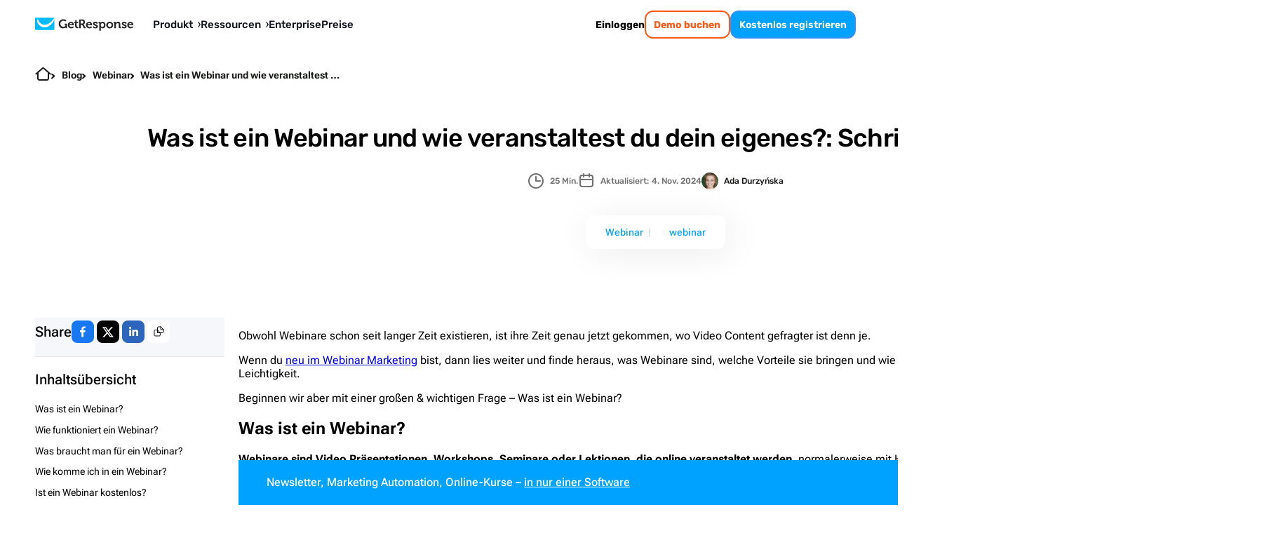

--- FILE ---
content_type: text/html; charset=utf-8
request_url: https://www.getresponse.com/de/blog/was-ist-ein-webinar
body_size: 90315
content:
<!DOCTYPE html><html dir="ltr" lang="de"><head><meta charSet="utf-8" data-next-head=""/><meta name="viewport" content="width=device-width" data-next-head=""/><link rel="preload" href="https://us-wn-g.gr-cdn.com/_next/static/media/RobotoFlex-basic.e0985f23.woff2" as="font" type="font/woff2" crossorigin="anonymous" data-next-head=""/><link rel="preload" href="https://us-wn-g.gr-cdn.com/_next/static/media/SourceSans3-basic.c901b1ac.woff2" as="font" type="font/woff2" crossorigin="anonymous" data-next-head=""/><link rel="preload" href="https://us-wn-g.gr-cdn.com/_next/static/media/Rubik-basic.6d1dafea.woff2" as="font" type="font/woff2" crossorigin="anonymous" data-next-head=""/><link rel="preload" href="https://us-wn-g.gr-cdn.com/_next/static/media/Lora-basic.552eec56.woff2" as="font" type="font/woff2" crossorigin="anonymous" data-next-head=""/><link rel="preload" href="https://us-wn-g.gr-cdn.com/_next/static/media/Greek400.f73d8a0a.woff2" as="font" type="font/woff2" crossorigin="anonymous" data-next-head=""/><title data-next-head="">Was ist ein Webinar &amp; wie veranstaltest du ein eigenes?</title><meta name="robots" content="index,follow" data-next-head=""/><meta name="description" content="Webinare sind virtuelle Veranstaltungen, die von einem Online-Publikum besucht werden. Erfahre, wie Webinare funktionieren und wie deins ein Erfolg wird." data-next-head=""/><link rel="alternate" hrefLang="x-default" href="https://www.getresponse.com/blog/how-do-webinars-work" data-next-head=""/><link rel="alternate" hrefLang="de" href="https://www.getresponse.com/de/blog/was-ist-ein-webinar" data-next-head=""/><link rel="alternate" hrefLang="en" href="https://www.getresponse.com/blog/how-do-webinars-work" data-next-head=""/><link rel="alternate" hrefLang="pl" href="https://www.getresponse.pl/blog/jak-dzialaja-webinary" data-next-head=""/><meta name="twitter:card" content="summary_large_image" data-next-head=""/><meta name="twitter:site" content="@getresponse" data-next-head=""/><meta property="og:title" content="Was ist ein Webinar &amp; wie veranstaltest du ein eigenes?" data-next-head=""/><meta property="og:description" content="Webinare sind virtuelle Veranstaltungen, die von einem Online-Publikum besucht werden. Erfahre, wie Webinare funktionieren und wie deins ein Erfolg wird." data-next-head=""/><meta property="og:url" content="https://www.getresponse.com/de/blog/was-ist-ein-webinar" data-next-head=""/><meta property="og:type" content="website" data-next-head=""/><meta property="og:image" content="https://us-wd.gr-cdn.com/blog/sites/5/2022/07/1030/how-do-webinars-work.jpeg" data-next-head=""/><link rel="canonical" href="https://www.getresponse.com/de/blog/was-ist-ein-webinar" data-next-head=""/><meta http-equiv="content-language" content="de" data-next-head=""/><link rel="apple-touch-icon" sizes="57x57" href="/global/favicons/apple-touch-icon-57x57.png"/><link rel="apple-touch-icon" sizes="60x60" href="/global/favicons/apple-touch-icon-60x60.png"/><link rel="apple-touch-icon" sizes="72x72" href="/global/favicons/apple-touch-icon-72x72.png"/><link rel="apple-touch-icon" sizes="76x76" href="/global/favicons/apple-touch-icon-76x76.png"/><link rel="apple-touch-icon" sizes="114x114" href="/global/favicons/apple-touch-icon-114x114.png"/><link rel="apple-touch-icon" sizes="120x120" href="/global/favicons/apple-touch-icon-120x120.png"/><link rel="apple-touch-icon" sizes="144x144" href="/global/favicons/apple-touch-icon-144x144.png"/><link rel="apple-touch-icon" sizes="152x152" href="/global/favicons/apple-touch-icon-152x152.png"/><link rel="apple-touch-icon" sizes="180x180" href="/global/favicons/apple-touch-icon-180x180.png"/><link rel="icon" type="image/png" href="/global/favicons/favicon-32x32.png" sizes=""/><link rel="icon" type="image/png" href="/global/favicons/favicon-194x194.png" sizes="19"/><link rel="icon" type="image/png" href="/global/favicons/favicon-96x96.png" sizes=""/><link rel="icon" type="image/png" href="/global/favicons/favicon-16x16.png" sizes=""/><link rel="icon" type="image/png" href="/global/favicons/android-chrome-192x192.png" sizes="19"/><link rel="manifest" href="/global/favicons/manifest.json" crossorigin="use-credentials"/><link rel="shortcut icon" href="/global/favicons/favicon.ico"/><meta name="apple-mobile-web-app-title" content="GetResponse"/><meta name="application-name" content="GetResponse"/><meta name="msapplication-TileColor" content="#ff0000"/><meta name="msapplication-TileImage" content="/global/favicons/mstile-144x144.png"/><meta name="msapplication-config" content="/global/favicons/browserconfig.xml"/><meta name="theme-color" content="#ffffff"/><meta property="fb:pages" content="56301559145"/><meta name="msvalidate.01" content="E71E64D9E3B6654D19BA422CABC27A57"/><link href="/opensearch.xml" rel="search" title="Search GetResponse" type="application/opensearchdescription+xml"/><link data-next-font="" rel="preconnect" href="/" crossorigin="anonymous"/><link rel="preload" href="https://us-wn-g.gr-cdn.com/_next/static/css/f877b1148470b7ca.css" as="style" crossorigin="anonymous"/><link rel="preload" href="https://us-wn-g.gr-cdn.com/_next/static/css/f71d60ce864b74cf.css" as="style" crossorigin="anonymous"/><link rel="preload" href="https://us-wn-g.gr-cdn.com/_next/static/css/dc99512759e2b478.css" as="style" crossorigin="anonymous"/><link rel="preload" href="https://us-wn-g.gr-cdn.com/_next/static/css/663b6ada201b098c.css" as="style" crossorigin="anonymous"/><link rel="preload" href="https://us-wn-g.gr-cdn.com/_next/static/css/bdc01ba08f40981c.css" as="style" crossorigin="anonymous"/><link rel="preload" href="https://us-wn-g.gr-cdn.com/_next/static/css/d668389ac4819d96.css" as="style" crossorigin="anonymous"/><script type="application/ld+json" data-next-head="">{"@context":"https://schema.org","@type":"BlogPosting","mainEntityOfPage":{"@type":"WebPage","@id":"%2Fde%2Fblog%2Fwas-ist-ein-webinar","url":"%2Fde%2Fblog%2Fwas-ist-ein-webinar"},"headline":"Was ist ein Webinar & wie veranstaltest du ein eigenes?","image":"https://us-wd.gr-cdn.com/blog/sites/5/2022/07/1030/how-do-webinars-work.jpeg","datePublished":"2022-07-04T10:40:57.000Z","dateModified":"2024-11-04T20:00:01.000Z","author":[{"name":"Ada Durzyńska","image":"https://us-wd.gr-cdn.com/blog/sites/5/2022/07/1020/ada-slack-484x484-1.jpeg","description":"Ada ist eine Content Marketing-Spezialistin, die sich leidenschaftlich für die Vermittlung von Marketingwissen und die Entdeckung der menschlichen Seite des Marketings einsetzt. In einer kurzen Zeit von 2 Jahren hat sie schnell Erfahrung und Fachwissen in Sachen Marketing gesammelt, da sie bereits als GetResponse Blog-Redakteurin vertraut ist - sie liest, analysiert und bearbeitet Artikel von Hunderten von renommierten Autoren, um sie mit allen hier zu teilen. Du kannst auch in unserem wöchentlichen Newsletter von ihr hören (abonniere ihn, falls du es noch nicht getan hast!). Wenn du Ideen für neue Inhalte oder ein Blog-Feedback hast, ist Ada die richtige Ansprechpartnerin für dich. ","jobTitle":"Content Marketing Specialist","url":"https://www.getresponse.com/de/blog/authors/ada-durzynska","@type":"Person"}],"publisher":{"@type":"Organization","name":"GetResponse","url":"https://www.getresponse.com","logo":{"@type":"ImageObject","url":"https://upload.wikimedia.org/wikipedia/commons/2/2c/GetResponse_Logo.png"}},"description":"Obwohl Webinare schon seit langer Zeit existieren, ist ihre Zeit genau jetzt gekommen, wo Video Content gefragter ist denn je."}</script><script type="application/ld+json" data-next-head="">{
  "@context": "https://schema.org",
  "@type": "FAQPage",
  "mainEntity": [{
    "@type": "Question",
    "name": "Was ist ein Webinar?",
    "acceptedAnswer": {
      "@type": "Answer",
      "text": "Webinare sind Video Präsentationen, Workshops, Seminare oder Lektionen, die online veranstaltet werden, normalerweise mit Hilfe einer Webinar Software. Diese Online Events sind in der Regel interaktiv, business-relevant und erlauben es dir, dein Wissen virtuell mit jedem auf der Welt zu teilen."
    }
  },{
    "@type": "Question",
    "name": "Wie funktioniert ein Webinar?",
    "acceptedAnswer": {
      "@type": "Answer",
      "text": "Web Präsentationen und Konferenzen sind eine sehr interaktive Marketingmethode und können genutzt werden, um Beziehungen zu formen oder Autorität aufzubauen. Die Möglichkeiten sind grenzenlos. Du kannst Live Webinare sogar für Videokonferenzen mit remote Teams. Ein Webinar zu planen und durchzuführen ist viel einfacher als ein Event oder ein Seminar offline zu organisieren. Vor allem, weil du keine große Location brauchst, um eine große Anzahl an Leuten zu beherbergen. Du kannst Webinar Teilnehmer aus der ganzen Welt einladen, die sich in Echtzeit treffen. Und sollten sie nicht live teilnehmen können, kannst du die Session aufnehmen und ihnen später eine Aufnahme zukommen lassen."
    }
  },{
    "@type": "Question",
    "name": "Was braucht man für ein Webinar?",
    "acceptedAnswer": {
      "@type": "Answer",
      "text": "Um ein Webinar zu veranstalten, brauchst du ein Thema, über das du reden willst, so wie eine Kontaktliste mit Teilnehmer:Innen, die du zum Webinar einlädst. Wichtig ist außerdem eine gute Präsentation, damit dein Publikum dir folgen kann. Eine Webinar Software kann dir dabei helfen, dein Online Event zusammenzustellen und zu promoten. Zusätzlich bietet sie dir zusätzliche Funktionen zur Interaktion mit deinen Teilnehmenden, wie Chat Funktion oder Umfragen."
    }
  },{
    "@type": "Question",
    "name": "Wie komme ich in ein Webinar?",
    "acceptedAnswer": {
      "@type": "Answer",
      "text": "Als teilnehmende Person kommst du in der Regel durch ein Anmeldeformular in ein Webinar. Willst du Gastredner:In in einem Webinar sein, dann schreibst du am besten die Hosts per Mail oder Social Media an. Willst du selbst ein Webinar hosten, dann planst du es am besten mit Hilfe eines Tools."
    }
  },{
    "@type": "Question",
    "name": "Ist ein Webinar kostenlos?",
    "acceptedAnswer": {
      "@type": "Answer",
      "text": "Die meisten Webinare sind kostenlos. Wenn es sich allerdings um einen Online Kurs handelt, dann kann es sein, dass du etwas zahlen musst, da dir exklusive Inhalte, Wissen und evtl. Materialien zur Verfügung gestellt werden."
    }
  }]
}
</script><script type="application/ld+json" data-next-head="">{
  "@context": "https://schema.org/", 
  "@type": "HowTo", 
  "name": "Wie du ein Webinar durchführst",
  "step": [{
    "@type": "HowToStep",
    "text": "1. Wähle das richtige Thema, Titel und Format"
  },{
    "@type": "HowToStep",
    "text": "2. Wähle die Hosts und das Team"
  },{
    "@type": "HowToStep",
    "text": "3. Plane alles rund um den Inhalt deines Webinars"
  },{
    "@type": "HowToStep",
    "text": "4. Bereite die Technik und das Umfeld vor"
  },{
    "@type": "HowToStep",
    "text": "5. Nimm vorher an anderen Webinaren teil"
  },{
    "@type": "HowToStep",
    "text": "6. Setze das Webinar mit deiner Webinar Software an"
  },{
    "@type": "HowToStep",
    "text": "7. Promote dein Webinar"
  },{
    "@type": "HowToStep",
    "text": "8. Übung macht den Meister"
  },{
    "@type": "HowToStep",
    "text": "9. Sende Reminder"
  },{
    "@type": "HowToStep",
    "text": "10. Führe das Webinar durch"
  },{
    "@type": "HowToStep",
    "text": "11. Follow up!"
  }]    
}</script><script id="vwo-target-script" data-nscript="beforeInteractive" crossorigin="anonymous">class VWOTarget extends HTMLElement {
    constructor() {
        super();
    }

    setHtml(html) {
        if(!this.shadowRoot) {
            this.attachShadow({ mode: 'open' });
        }
        this.shadowRoot.innerHTML = html;
    }
}
customElements.define('vwo-target', VWOTarget);

</script><script id="gr-vwo-script" data-nscript="beforeInteractive" crossorigin="anonymous">window._vwo_code=window._vwo_code || (function() {
var account_id=4859,
version = 1.5,
settings_tolerance=2000,
library_tolerance=2500,
use_existing_jquery=false,
is_spa=1,
hide_element='body',
hide_element_style = 'opacity:0 !important;filter:alpha(opacity=0) !important;background:none !important',
/* DO NOT EDIT BELOW THIS LINE */
f=false,w=window,d=document,vwoCodeEl=d.querySelector('#vwoCode'),code={use_existing_jquery:function(){return use_existing_jquery},library_tolerance:function(){return library_tolerance},hide_element_style:function(){return'{'+hide_element_style+'}'},finish:function(){if(!f){f=true;var e=d.getElementById('_vis_opt_path_hides');if(e)e.parentNode.removeChild(e)}},finished:function(){return f},load:function(e){var t=d.createElement('script');t.fetchPriority='high';t.src=e;t.type='text/javascript';t.onerror=function(){_vwo_code.finish()};d.getElementsByTagName('head')[0].appendChild(t)},getVersion:function(){return version},getMatchedCookies:function(e){var t=[];if(document.cookie){t=document.cookie.match(e)||[]}return t},getCombinationCookie:function(){var e=code.getMatchedCookies(/(?:^|;)s?(_vis_opt_exp_d+_combi=[^;$]*)/gi);e=e.map(function(e){try{var t=decodeURIComponent(e);if(!/_vis_opt_exp_d+_combi=(?:d+,?)+s*$/.test(t)){return''}return t}catch(e){return''}});var i=[];e.forEach(function(e){var t=e.match(/([d,]+)/g);t&&i.push(t.join('-'))});return i.join('|')},init:function(){if(d.URL.indexOf('__vwo_disable__')>-1)return;w.settings_timer=setTimeout(function(){_vwo_code.finish()},settings_tolerance);var e=d.currentScript,t=d.createElement('style'),i=e&&!e.async?hide_element?hide_element+'{'+hide_element_style+'}':'':code.lA=1,n=d.getElementsByTagName('head')[0];t.setAttribute('id','_vis_opt_path_hides');vwoCodeEl&&t.setAttribute('nonce',vwoCodeEl.nonce);t.setAttribute('type','text/css');if(t.styleSheet)t.styleSheet.cssText=i;else t.appendChild(d.createTextNode(i));n.appendChild(t);var o=this.getCombinationCookie();this.load('https://dev.visualwebsiteoptimizer.com/j.php?a='+account_id+'&u='+encodeURIComponent(d.URL)+'&f='+ +is_spa+'&vn='+version+(o?'&c='+o:''));return settings_timer}};w._vwo_settings_timer = code.init();return code;}());</script><link rel="stylesheet" href="https://us-wn-g.gr-cdn.com/_next/static/css/f877b1148470b7ca.css" crossorigin="anonymous" data-n-g=""/><link rel="stylesheet" href="https://us-wn-g.gr-cdn.com/_next/static/css/f71d60ce864b74cf.css" crossorigin="anonymous" data-n-p=""/><link rel="stylesheet" href="https://us-wn-g.gr-cdn.com/_next/static/css/dc99512759e2b478.css" crossorigin="anonymous"/><link rel="stylesheet" href="https://us-wn-g.gr-cdn.com/_next/static/css/663b6ada201b098c.css" crossorigin="anonymous"/><link rel="stylesheet" href="https://us-wn-g.gr-cdn.com/_next/static/css/bdc01ba08f40981c.css" crossorigin="anonymous"/><link rel="stylesheet" href="https://us-wn-g.gr-cdn.com/_next/static/css/d668389ac4819d96.css" crossorigin="anonymous"/><noscript data-n-css=""></noscript><script defer="" crossorigin="anonymous" noModule="" src="https://us-wn-g.gr-cdn.com/_next/static/chunks/polyfills-42372ed130431b0a.js"></script><script defer="" src="https://us-wn-g.gr-cdn.com/_next/static/chunks/4809-5d62bbd82c30970f.js" crossorigin="anonymous"></script><script defer="" src="https://us-wn-g.gr-cdn.com/_next/static/chunks/1681.4ae8cba995fc62b2.js" crossorigin="anonymous"></script><script defer="" src="https://us-wn-g.gr-cdn.com/_next/static/chunks/4832.95edc5bc4975183c.js" crossorigin="anonymous"></script><script src="https://us-wn-g.gr-cdn.com/_next/static/chunks/webpack-f861facf0807fc92.js" defer="" crossorigin="anonymous"></script><script src="https://us-wn-g.gr-cdn.com/_next/static/chunks/framework-f08116c7c93db030.js" defer="" crossorigin="anonymous"></script><script src="https://us-wn-g.gr-cdn.com/_next/static/chunks/main-27bbc7c811508605.js" defer="" crossorigin="anonymous"></script><script src="https://us-wn-g.gr-cdn.com/_next/static/chunks/pages/_app-d88bf68f88f54f7b.js" defer="" crossorigin="anonymous"></script><script src="https://us-wn-g.gr-cdn.com/_next/static/chunks/2954-accc8ea11e3add2c.js" defer="" crossorigin="anonymous"></script><script src="https://us-wn-g.gr-cdn.com/_next/static/chunks/6413-e425cc473b17943d.js" defer="" crossorigin="anonymous"></script><script src="https://us-wn-g.gr-cdn.com/_next/static/chunks/4464-4d5929f83abf1e73.js" defer="" crossorigin="anonymous"></script><script src="https://us-wn-g.gr-cdn.com/_next/static/chunks/2432-d431ae27fb514144.js" defer="" crossorigin="anonymous"></script><script src="https://us-wn-g.gr-cdn.com/_next/static/chunks/9147-6ffd5b32d2475c4d.js" defer="" crossorigin="anonymous"></script><script src="https://us-wn-g.gr-cdn.com/_next/static/chunks/3515-f7d2d0377e7fbbb8.js" defer="" crossorigin="anonymous"></script><script src="https://us-wn-g.gr-cdn.com/_next/static/chunks/9616-184e329afef6e33a.js" defer="" crossorigin="anonymous"></script><script src="https://us-wn-g.gr-cdn.com/_next/static/chunks/1552-f3fd06447c784256.js" defer="" crossorigin="anonymous"></script><script src="https://us-wn-g.gr-cdn.com/_next/static/chunks/pages/%5Blocale%5D/blog/%5Bslug%5D-47e39dc61deb1485.js" defer="" crossorigin="anonymous"></script><script src="https://us-wn-g.gr-cdn.com/_next/static/dc1264e35bef0587a5dc717ea8674c8d56803014/_buildManifest.js" defer="" crossorigin="anonymous"></script><script src="https://us-wn-g.gr-cdn.com/_next/static/dc1264e35bef0587a5dc717ea8674c8d56803014/_ssgManifest.js" defer="" crossorigin="anonymous"></script><style id="__jsx-e44dba0949790e8d">.wp-block-getresponse-table-of-contents a{color:var(--wp--preset--color--deep-sky-blue)}.wp-block-getresponse-table-of-contents a:hover{color:var(--wp--preset--color--hover-deep-sky-blue)}.wp-block-getresponse-table-of-contents .gr-toc__title-wrap{outline:none}.wp-block-getresponse-table-of-contents .gr-toc__title-wrap::marker{content:"";font-size:0;display:none}.wp-block-getresponse-table-of-contents .gr-toc__title-wrap::-webkit-details-marker{content:"";font-size:0;display:none}</style><style id="__jsx-3477e72e9dd62409">.single-post-content{margin:auto -webkit-calc(-1*var(--wp--style--root--padding-right,20px));margin:auto -moz-calc(-1*var(--wp--style--root--padding-right,20px));margin:auto calc(-1*var(--wp--style--root--padding-right,20px));container-name:post-content;container-type:inline-size}@media screen and (min-width:980px){.single-post-content{margin:auto}}.single-post-content [id]{scroll-margin-block:100px}body .is-layout-constrained{--wp--style--root--padding-right:20px;--wp--style--root--padding-left:20px}.is-layout-constrained ul a,.is-layout-constrained ol a{color:var(--primary-link-color)}.is-layout-constrained ul a:hover,.is-layout-constrained ol a:hover{color:#00a2ff}</style></head><body><link rel="preload" as="image" href="https://us-wn-g.gr-cdn.com/_next/static/media/home.d66946ad.svg"/><link rel="preload" as="image" imageSrcSet="https://us-rd.gr-cdn.com/48x/https://us-wd.gr-cdn.com/blog/sites/5/2022/07/1020/ada-slack-484x484-1.jpeg 2x"/><link rel="preload" as="image" href="https://us-wn-g.gr-cdn.com/_next/static/media/icon.a5cd9734.svg"/><link rel="preload" as="image" href="https://us-wn-g.gr-cdn.com/_next/static/media/chevron.97998091.svg"/><link rel="preload" as="image" imageSrcSet="https://us-rd.gr-cdn.com/160x/https://us-wd.gr-cdn.com/blog/sites/5/2022/07/1020/ada-slack-484x484-1.jpeg 2x"/><link rel="preload" as="image" imageSrcSet="https://us-rd.gr-cdn.com/48x/https://us-wd.gr-cdn.com/blog/sites/5/2022/06/1023/image-484x484.jpg 2x"/><link rel="preload" as="image" imageSrcSet="https://us-rd.gr-cdn.com/48x/https://us-wd.gr-cdn.com/blog/sites/5/2024/04/1312/peter_blog_omr-484x502.jpg 2x"/><link rel="preload" as="image" imageSrcSet="https://us-rd.gr-cdn.com/48x/https://us-wd.gr-cdn.com/blog/sites/5/2022/02/1029/lisa-kubatzki_av.png 2x"/><div id="__next"><script>!function(){try{var d=document.documentElement,c=d.classList;c.remove('theme-high-contrast','theme-default');var e=localStorage.getItem('theme');if('system'===e||(!e&&false)){var t='(prefers-color-scheme: dark)',m=window.matchMedia(t);if(m.media!==t||m.matches){d.style.colorScheme = 'dark';null}else{d.style.colorScheme = 'light';null}}else if(e){var x={"high-contrast":"theme-high-contrast","default":"theme-default"};c.add(x[e]|| '')}else{c.add('theme-default')}if(e==='light'||e==='dark')d.style.colorScheme=e}catch(e){}}()</script><div style="position:sticky;top:-1px;z-index:999999"></div><header class="Header_header__iVSvR" data-additional-attribute="has-new-layout"><div class="Header_inner__wL3Rp"><div class="Logo_logo__lbBUR"><a data-ats-main-menu="logo" data-track="menu_logo" title="Email Marketing Software von GetResponse" href="/de"><svg xmlns="http://www.w3.org/2000/svg" width="140" height="19" viewBox="0 0 446.6 59"><path fill="#00baff" d="M87.6 52c0 2.1-1.7 3.7-3.7 3.7H3.7C1.7 55.8 0 54.1 0 52V3.7C0 1.7 1.7 0 3.7 0h80.1c2.1 0 3.7 1.7 3.7 3.7V52z"></path><path fill="#fff" d="M86.8 1.4C76.4 17.5 60.3 32.3 43.7 31.9c-6.1-.1-13.1-1.9-19-6.7C20.3 21.6 15.9 16 14.2 8h-1.8c-2.7 0-4.3 2.4-4 4.6.1.5.2 1.1.3 1.7 1.3 7.8 5.9 16.6 13.6 22.3 6 4.4 13.4 7.3 21.5 7.3 14.6 0 30.2-9.3 43.8-33.2v-7c0-.8-.3-1.7-.8-2.3"></path><path d="M433.8 18.3c8.2 0 12.7 6 12.7 13.6 0 .8-.2 2.7-.2 2.7h-19.8c.6 5.1 4.3 7.7 8.6 7.7 4.6 0 8.1-3.2 8.1-3.2l3 5s-4.4 4.3-11.6 4.3c-9.5 0-15.5-6.9-15.5-15.1.1-8.8 6.1-15 14.7-15m5.4 11.3c-.1-3.4-2.5-5.8-5.4-5.8-3.7 0-6.3 2.2-7 5.8zM163.4 18.3c8.2 0 12.7 6 12.7 13.6 0 .8-.2 2.7-.2 2.7h-19.8c.6 5.1 4.3 7.7 8.6 7.7 4.6 0 8.1-3.2 8.1-3.2l3 5s-4.4 4.3-11.6 4.3c-9.5 0-15.5-6.9-15.5-15.1.1-8.8 6.1-15 14.7-15m5.4 11.3c-.1-3.4-2.5-5.8-5.4-5.8-3.7 0-6.3 2.2-7 5.8zM246.2 18.3c8.2 0 12.7 6 12.7 13.6 0 .8-.2 2.7-.2 2.7h-19.8c.6 5.1 4.3 7.7 8.6 7.7 4.6 0 8.1-3.2 8.1-3.2l3 5s-4.4 4.3-11.6 4.3c-9.5 0-15.5-6.9-15.5-15.1.1-8.8 6.1-15 14.7-15m5.4 11.3c-.1-3.4-2.5-5.8-5.4-5.8-3.7 0-6.3 2.2-7 5.8zM360.5 26.3q0-1.2-1.2-1.2H357V19h6.6c2.5 0 3.8 1.2 3.8 3.2v.8c0 .6-.1 1.2-.1 1.2h.1c1.2-2.4 4.3-6 10.2-6 6.4 0 10 3.3 10 10.9v11.2q0 1.2 1.2 1.2h2.3v6h-6.8c-2.7 0-3.8-1.1-3.8-3.8v-13c0-3.5-.9-5.9-4.5-5.9-3.8 0-6.7 2.4-7.7 5.9-.4 1.2-.6 2.5-.6 3.8v13.2h-7.1V26.3zM339.4 18.3c8.8 0 15.8 6.3 15.8 15.1 0 8.9-7 15.1-15.8 15.1-8.7 0-15.7-6.2-15.7-15.1s7-15.1 15.7-15.1m0 24c4.7 0 8.6-3.6 8.6-9 0-5.3-3.9-9-8.6-9-4.6 0-8.5 3.7-8.5 9 0 5.4 3.9 9 8.5 9M320.3 33.3c0 8.9-5 15.1-12.7 15.1-6.2 0-8.6-4.1-8.6-4.1h-.1s.1 1 .1 2.5V59h-7.2V26.3c0-.8-.5-1.2-1.2-1.2h-2.3V19h6.3c2.6 0 3.7 1.1 3.7 2.5v1h.1s2.4-4.2 8.9-4.2c7.6 0 13 5.9 13 15m-14.3 9c4.2 0 7.2-3.5 7.2-9 0-5.7-3.3-8.9-7.2-8.9-4.8 0-7.2 4.4-7.2 8.9-.1 6.3 3.4 9 7.2 9M266 38.6s3.7 4.2 8.6 4.2c2.2 0 3.9-.9 3.9-2.8 0-4.1-15.2-4-15.2-13.3 0-5.8 5.2-8.4 11.2-8.4 3.9 0 10.1 1.3 10.1 6v3h-6.3v-1.4c0-1.4-2-2-3.6-2-2.5 0-4.3.9-4.3 2.6 0 4.5 15.3 3.6 15.3 13.2 0 5.4-4.8 8.8-11.1 8.8-7.9 0-12-5.1-12-5.1zM397 38.6s3.7 4.2 8.6 4.2c2.2 0 3.9-.9 3.9-2.8 0-4.1-15.2-4-15.2-13.3 0-5.8 5.2-8.4 11.2-8.4 3.9 0 10.1 1.3 10.1 6v3h-6.3v-1.4c0-1.4-2-2-3.6-2-2.5 0-4.3.9-4.3 2.6 0 4.5 15.3 3.6 15.3 13.2 0 5.4-4.8 8.8-11 8.8-7.9 0-12-5.1-12-5.1zM195 41.7c-2 0-5.7-.7-5.7-5.4V24.6h6.5V22c0-2.1-.9-3-3-3h-3.5v-7.8h-7V19h-3.9v5.7h3.7v12.5c0 9.6 8 10.8 12 10.8 1.3 0 2.2-.2 2.2-.2v-6.3c0 .1-.5.2-1.3.2M127.7 7c9.8 0 14.6 5.1 14.6 5.1l-4.2 5.3s-4.2-3.6-10.3-3.6c-6.9 0-12.9 5.5-12.9 13.6 0 8.7 6 14.1 13.1 14.1 6.4 0 10.2-4.2 10.2-4.2v-3c0-.8-.5-1.2-1.2-1.2h-2.4v-6.3h6.5c2.7 0 3.8 1.1 3.8 3.8v17.1h-6.3v-1.9c0-.8.1-1.7.1-1.7h-.1s-4.3 4.3-11.8 4.3c-10.5 0-19.5-8-19.5-20.9 0-11.6 8.8-20.5 20.4-20.5M200.3 7.6h14.3c7.3 0 12.5 4.5 12.5 12.1 0 7.2-5 10.2-6.7 10.6v.1s1.2.6 2 2l3.9 7.7c.6 1.2 1.6 1.3 2.8 1.3h.7v6.3H226c-3 0-4.3-.5-5.6-3l-5.1-10.1c-.8-1.6-1.7-1.9-3.8-1.9h-3.7v15h-7.4V7.6zm13.3 18.8c3.7 0 5.9-2.3 5.9-6.3 0-3.9-2.2-6.2-5.8-6.2h-6v12.5z"></path></svg></a></div><button class="Header_mobileMenuToggler__paQtv" aria-label="menu"></button><nav class="Header_nav___ff4b"><div class="MenuItem_item__MmCYd"><button class="MenuDialog_button__hRWHE"><div class="MenuDialog_cloak__Kr8kv"></div><div class="MenuDialog_wayback__zsJve"></div><span>Produkt<svg xmlns="http://www.w3.org/2000/svg" viewBox="0 0 4 8" width="4" height="8"><path d="M0 8h1.3L4 3.9 1.3 0H0l2.3 4z"></path></svg><svg xmlns="http://www.w3.org/2000/svg" viewBox="0 0 41.52 24.55" width="15" height="9"><path fill="none" stroke="#202730" stroke-linecap="round" stroke-miterlimit="10" stroke-width="7.58" d="m3.79 3.79 16.97 16.97M37.73 3.79 20.76 20.76"></path></svg></span></button><dialog class="MenuDialog_dialog__p5wex"><div class="MenuDialog_dialogContainer__tJ_gI"><div class="Submenu_submenu__jeYM_"><span class="SubmenuProducts_topLabelEmail__lmCvp">EMAIL MARKETING &amp; AUTOMATION</span><div class=""><div class="SubmenuList_label__Fqw_p"><a data-track="menu_lead-generation-software" href="/de/loesungen/leadgenerierung-software">Erweitere deine Liste<span class="SubmenuProducts_chevron__e0GVq"><svg xmlns="http://www.w3.org/2000/svg" width="14" height="14" fill="none" viewBox="0 0 14 14"><g stroke-linecap="round" stroke-miterlimit="10" stroke-width="2"><path d="M5.35 10.3 8.65 7M5.35 3.7 8.65 7"></path></g></svg></span></a></div><ul class="SubmenuList_list__xwjbd"><li><span class="SubmenuListItem_item__zYBYW"><svg xmlns="http://www.w3.org/2000/svg" width="24" height="24" fill="none" viewBox="0 0 24 24" class="SubmenuListItem_icon__G0lru" color="#00baff"><g stroke="#00a2ff" stroke-linecap="round" stroke-miterlimit="10" stroke-width="1.5"><path d="M17.12 6.173H6.87c-.547 0-.99.498-.99 1.113v9.417c0 .615.443 1.113.99 1.113h10.25c.547 0 .99-.498.99-1.113V7.286c0-.615-.443-1.113-.99-1.113zM9.5 9.356h5M9.5 11.471h5M11.38 14.644h3.12"></path><path d="M20.84 3H3.16c-1.094 0-1.98.997-1.98 2.228v13.545c0 1.23.886 2.227 1.98 2.227h17.68c1.094 0 1.98-.997 1.98-2.227V5.228c0-1.23-.886-2.228-1.98-2.228z"></path></g></svg><a data-track="menu_form-builder" href="/de/funktionen/listenaufbau/form-builder">Anmeldeformulare</a></span></li><li><span class="SubmenuListItem_item__zYBYW"><svg xmlns="http://www.w3.org/2000/svg" width="24" height="24" fill="none" viewBox="0 0 24 24" class="SubmenuListItem_icon__G0lru" color="#00baff"><path stroke="#00a2ff" stroke-miterlimit="10" stroke-width="1.5" d="M3.81 10.24h16.38m-8.19 0V21m5.54 0H6.46C5 21 3.82 19.81 3.81 18.35V5.65C3.81 4.19 5 3 6.46 3h11.09c1.46 0 2.64 1.19 2.65 2.65v12.7c0 1.46-1.19 2.64-2.65 2.65z"></path></svg><span class="Badge_badge__g5gXS">KI</span><a data-track="menu_landing-page-creator" href="/de/funktionen/landing-page-creator">Landing pages</a></span></li><li><span class="SubmenuListItem_item__zYBYW"><svg xmlns="http://www.w3.org/2000/svg" width="24" height="24" fill="none" viewBox="0 0 24 24" class="SubmenuListItem_icon__G0lru" color="#00baff"><g stroke="#00a2ff" stroke-linecap="round" stroke-miterlimit="10" stroke-width="1.5"><path d="M14.65 10.41h4.23M14.65 13.59h4.23M14.65 16.76h3.17M5.22 14.75l2.01-2.12 1.48 1.91 1.16-1.06 1.59 1.69m-5.82-4.76a.496.496 0 0 0-.53.47v5.35c-.02.28.19.51.47.53h5.35c.28.02.51-.19.53-.47v-5.35a.496.496 0 0 0-.47-.53h-.06z"></path><path d="M19.52 3H4.48a2.54 2.54 0 0 0-2.54 2.54v12.92A2.54 2.54 0 0 0 4.48 21h15.04a2.54 2.54 0 0 0 2.54-2.54V5.54A2.54 2.54 0 0 0 19.52 3zM1.94 6.18h19.59"></path></g></svg><span class="Badge_badge__g5gXS">KI</span><a data-track="menu_website-builder" href="/de/funktionen/website-erstellen">Website Builder</a></span></li><li><span class="SubmenuListItem_item__zYBYW"><svg xmlns="http://www.w3.org/2000/svg" width="24" height="24" fill="none" viewBox="0 0 24 24" class="SubmenuListItem_icon__G0lru" color="#00baff"><path stroke="#00a2ff" stroke-miterlimit="10" stroke-width="1.5" d="m9 20.5-.01-8.46-5.42-6.15c-.72-.96-.6-1.69-.48-2.05.24-.6.96-.84 1.93-.84h13.97c.96 0 1.69.36 1.93.84.12.36.24 1.08-.48 2.05l-5.42 6.14v5.24c0 .23-.12.45-.32.57l-5.21 3.11c-.15.09-.35.04-.44-.11a.33.33 0 0 1-.05-.16z"></path></svg><a data-track="menu_conversion-funnel" href="/de/funktionen/conversion-funnel">Conversion-Funnel</a></span></li></ul></div><div class=""><div class="SubmenuList_label__Fqw_p"><a data-track="menu_customer-engagement" href="/de/loesungen/kundenbindung">Kommunizieren<span class="SubmenuProducts_chevron__e0GVq"><svg xmlns="http://www.w3.org/2000/svg" width="14" height="14" fill="none" viewBox="0 0 14 14"><g stroke-linecap="round" stroke-miterlimit="10" stroke-width="2"><path d="M5.35 10.3 8.65 7M5.35 3.7 8.65 7"></path></g></svg></span></a></div><ul class="SubmenuList_list__xwjbd"><li><span class="SubmenuListItem_item__zYBYW"><svg xmlns="http://www.w3.org/2000/svg" width="24" height="24" fill="none" viewBox="0 0 24 24" class="SubmenuListItem_icon__G0lru" color="#00baff"><path stroke="#00a2ff" stroke-miterlimit="10" stroke-width="1.5" d="m2.805 6.68 7.923 5.802c.715.53 1.7.53 2.414 0l7.924-5.802m-1.45 11.81H4.395c-.91 0-1.645-.737-1.656-1.657V7.156c0-.91.736-1.645 1.656-1.656h15.22c.908 0 1.644.736 1.655 1.656v9.688c0 .91-.736 1.645-1.656 1.656z"></path></svg><span class="Badge_badge__g5gXS">KI</span><a data-track="menu_email-marketing" href="/de/funktionen/e-mail-marketing">E-Mail Marketing</a></span></li><li><span class="SubmenuListItem_item__zYBYW"><svg xmlns="http://www.w3.org/2000/svg" width="24" height="24" fill="none" viewBox="0 0 24 24" class="SubmenuListItem_icon__G0lru" color="#00baff"><g stroke="#00a2ff" stroke-linecap="round" stroke-miterlimit="10" stroke-width="1.5"><path d="M20.69 3.86H3.31a1.86 1.86 0 0 0-1.86 1.86v12.42A1.86 1.86 0 0 0 3.31 20h17.38a1.86 1.86 0 0 0 1.86-1.86V5.72a1.86 1.86 0 0 0-1.86-1.86zM12 7.83 8.4 9.82M12 16.08V7.83M6.41 2v3.72M17.59 2v3.72"></path></g></svg><span class="Badge_badge__g5gXS">KI</span><a data-track="menu_autoresponder" href="/de/funktionen/e-mail-marketing/autoresponder">Autoresponder</a></span></li><li><span class="SubmenuListItem_item__zYBYW"><svg xmlns="http://www.w3.org/2000/svg" width="24" height="24" fill="none" viewBox="0 0 24 24" class="SubmenuListItem_icon__G0lru" color="#00baff"><path stroke="#00a2ff" stroke-linecap="round" stroke-miterlimit="10" stroke-width="1.5" d="M22.011 13.359v-2.695c-1.38-.49-2.25-.624-2.684-1.682s.09-1.782.713-3.096l-1.904-1.904c-1.303.624-2.027 1.147-3.096.702S13.837 3.37 13.347 2h-2.694c-.49 1.37-.624 2.25-1.682 2.684s-1.782-.09-3.096-.713L3.971 5.875c.624 1.314 1.147 2.038.713 3.096S3.359 10.174 2 10.653v2.694c1.359.49 2.25.624 2.684 1.682.445 1.069-.1 1.804-.702 3.096l1.904 1.904c1.303-.624 2.038-1.147 3.096-.713S10.185 20.63 10.664 22h2.695c.49-1.37.623-2.25 1.692-2.695 1.058-.434 1.77.078 3.085.713l1.904-1.904c-.624-1.303-1.147-2.027-.713-3.096.435-1.07 1.314-1.18 2.684-1.66zM11.543 9.416l2.829 1.637c.534.312.713.991.412 1.526-.1.167-.234.312-.412.412l-2.829 1.637a1.115 1.115 0 0 1-1.67-.969v-3.263c0-.612.501-1.113 1.114-1.113.2 0 .39.044.556.133z"></path></svg><a data-track="menu_marketing-automation" href="/de/funktionen/marketingautomatisierung">Marketing Automation</a></span></li><li><span class="SubmenuListItem_item__zYBYW"><svg xmlns="http://www.w3.org/2000/svg" width="24" height="24" fill="none" viewBox="0 0 24 24" class="SubmenuListItem_icon__G0lru" color="#00baff"><path stroke="#00a2ff" stroke-miterlimit="10" stroke-width="1.5" d="M21.66 21H2.34c-.83.05-1.54-.59-1.59-1.42V4.47c.02-.83.71-1.49 1.54-1.47h19.37c.83-.05 1.54.59 1.59 1.42v15.11c-.02.83-.71 1.49-1.54 1.47z"></path><path fill="#00a2ff" d="M5.89 5.25a.56.56 0 1 1-1.12 0 .56.56 0 1 1 1.12 0M8.14 5.25a.56.56 0 1 1-1.12 0 .56.56 0 1 1 1.12 0M3.64 5.25a.56.56 0 1 1-1.12 0 .56.56 0 1 1 1.12 0"></path><g stroke="#00a2ff" stroke-miterlimit="10" stroke-width="1.5"><path d="M13 16.78c0 .52-.42.95-.95.95s-.95-.42-.95-.95"></path><path stroke-linecap="round" d="M13.34 8.02c-.03-.71-.62-1.26-1.33-1.23-.67.03-1.2.56-1.23 1.23"></path><path stroke-linecap="round" d="M10.78 8.02c-.7.3-1.31.76-1.79 1.35-.41.66-.63 1.43-.61 2.21v2.63l-.81.84c-.18.2-.22.49-.1.74.1.25.34.41.61.42h7.97c.27 0 .5-.17.61-.42.12-.24.08-.53-.1-.74l-.81-.84v-2.63c.02-.78-.19-1.55-.61-2.21a4.7 4.7 0 0 0-1.79-1.35"></path></g></svg><a data-track="menu_web-push-notifications" href="/de/funktionen/web-push-notifications-tool">Web Push Notifications</a></span></li><li><span class="SubmenuListItem_item__zYBYW"><svg xmlns="http://www.w3.org/2000/svg" width="24" height="24" fill="none" viewBox="0 0 24 24" class="SubmenuListItem_icon__G0lru" color="#00baff"><g stroke="#00a2ff"><g stroke-linecap="round" stroke-miterlimit="10" stroke-width="1.5"><path d="M19.51 6.44h-6.95c-.83-.02-1.52.64-1.54 1.47v3.7c0 .84.69 1.51 1.53 1.5h.57v1.69l2.18-1.69h4.18c.84.02 1.53-.65 1.54-1.48V7.94c.03-.8-.59-1.47-1.39-1.5h-.11z"></path><path d="M16.1 13.69v6.54c.04.93-.68 1.72-1.61 1.76H6.65c-.93-.01-1.68-.77-1.67-1.71V3.76c-.04-.93.68-1.72 1.61-1.76h7.84c.93.01 1.68.77 1.67 1.7v2.2M8.88 4.35h3.33"></path></g><path fill="#00a2ff" stroke-width="0.5" d="M11.38 19.48c0 .46-.37.83-.83.83s-.83-.37-.83-.83.37-.83.83-.83.83.37.83.83z"></path></g></svg><a data-track="menu_sms-text-automation" href="/de/funktionen/sms-marketing">SMS-Marketing</a></span></li></ul></div><div class=""><div class="SubmenuList_label__Fqw_p"><a data-track="menu_ecommerce-marketing" href="/de/loesungen/ecommerce-marketing">Bewerben und verkaufen<span class="SubmenuProducts_chevron__e0GVq"><svg xmlns="http://www.w3.org/2000/svg" width="14" height="14" fill="none" viewBox="0 0 14 14"><g stroke-linecap="round" stroke-miterlimit="10" stroke-width="2"><path d="M5.35 10.3 8.65 7M5.35 3.7 8.65 7"></path></g></svg></span></a></div><ul class="SubmenuList_list__xwjbd"><li><span class="SubmenuListItem_item__zYBYW"><svg xmlns="http://www.w3.org/2000/svg" width="24" height="24" fill="none" viewBox="0 0 24 24" class="SubmenuListItem_icon__G0lru" color="#00baff"><path fill="#00a2ff" d="M2 2.25a.75.75 0 1 0 0 1.5zm5.384 13.555.734-.155-.002-.01-.002-.008zm12.98-.123-.733-.16-.003.012zm1.617-7.16.731.167.001-.005zM2 3.75h1.171v-1.5H2zm1.171 0c.258 0 .405.11.53.292.146.212.211.455.267.637l1.435-.433c-.037-.125-.162-.613-.467-1.055-.326-.473-.89-.941-1.765-.941zm.797.93.035.14.096.394a2615.649 2615.649 0 0 1 2.147 9.034l.296 1.254.083.351.022.092.006.024v.006l.001.001.73-.171.73-.173v-.002l-.002-.006q-.001-.008-.005-.023l-.022-.093c-.02-.08-.047-.2-.083-.35L6.8 10.075c-.656-2.771-1.34-5.648-1.396-5.83zm3.416 11.125-.733.155v.002l.002.01.023.092q.022.086.068.222c.061.176.16.418.312.667.3.49.886 1.115 1.863 1.115v-1.5c-.238 0-.42-.131-.583-.398a2 2 0 0 1-.219-.525v.003h.001v.001zm1.535 2.263h9.92v-1.5h-9.92zm9.92 0c.964 0 1.54-.627 1.837-1.129a3.8 3.8 0 0 0 .423-1.11l-1.47-.295c-.01.05-.079.361-.245.642-.164.278-.335.392-.545.392zm2.257-2.227c.123-.563.526-2.349.9-3.999l.498-2.194.159-.698.044-.193.011-.05.003-.014V8.69h.001l-.731-.167-.732-.167v.005l-.003.013-.012.05-.044.194a2570 2570 0 0 0-1.56 6.904zm.885-7.318.732.16.001-.003.001-.004.002-.01a1 1 0 0 0 .018-.11 2 2 0 0 0-.147-1.039 1.77 1.77 0 0 0-.765-.83q-.562-.316-1.398-.315v1.5c.376 0 .57.07.662.122a.28.28 0 0 1 .13.133.45.45 0 0 1 .03.242l-.002.008.001-.005.001-.004v-.003l.001-.002c0-.001 0-.002.733.16m-2.494 12.772a.957.957 0 0 1-.96.955v1.5a2.457 2.457 0 0 0 2.46-2.455zm-.96.955a.957.957 0 0 1-.96-.955h-1.5a2.457 2.457 0 0 0 2.46 2.455zm-.96-.955c0-.525.428-.954.96-.954v-1.5a2.457 2.457 0 0 0-2.46 2.454zm.96-.954c.532 0 .96.43.96.954h1.5a2.457 2.457 0 0 0-2.46-2.454zm-8.159.954a.957.957 0 0 1-.96.955v1.5a2.457 2.457 0 0 0 2.46-2.455zm-.96.955a.957.957 0 0 1-.959-.955h-1.5a2.457 2.457 0 0 0 2.46 2.455zm-.959-.955c0-.525.428-.954.96-.954v-1.5a2.457 2.457 0 0 0-2.46 2.454zm.96-.954c.532 0 .96.43.96.954h1.5a2.457 2.457 0 0 0-2.46-2.454zM20.425 6.37c-.877 0-1.536.498-2.045 1.022-.49.504-1.007 1.222-1.478 1.794-1.002 1.219-2.139 2.268-4.074 2.268v1.5c2.624 0 4.146-1.493 5.233-2.816.574-.698.958-1.251 1.395-1.7.416-.43.707-.567.97-.567zm-7.597 5.084c-2.219 0-2.984-2.159-2.212-3.4l-1.274-.792c-1.348 2.168.006 5.692 3.486 5.692z"></path><path stroke="#00a2ff" stroke-linecap="round" stroke-miterlimit="10" stroke-width="1.5" d="m14.404.915-2.28 2.28m4.693.134-2.28 2.28m0 2.145 1.074-1.073-4.56-4.56L9.98 3.195a3.22 3.22 0 0 0 0 4.56 3.22 3.22 0 0 0 4.559 0z"></path></svg><a data-track="menu_ecommerce-marketing" href="/de/loesungen/ecommerce-marketing#one-click-integrations">E-Commerce-Integrationen</a></span></li><li><span class="SubmenuListItem_item__zYBYW"><svg xmlns="http://www.w3.org/2000/svg" width="24" height="24" fill="none" viewBox="0 0 24 24" class="SubmenuListItem_icon__G0lru" color="#00baff"><g stroke="#00a2ff" stroke-linecap="round" stroke-miterlimit="10" stroke-width="1.5"><path d="M20.85 3.75H3.15c-.69-.01-1.27.54-1.28 1.24v14.02c.01.69.58 1.25 1.28 1.24h17.69c.69.01 1.27-.54 1.28-1.24V4.99c-.01-.69-.58-1.25-1.28-1.24zM5.81 16.13h9.28M5.81 13.03h12.38M17.16 6.33l2.06 2.06M17.16 8.39l2.06-2.06"></path></g></svg><a data-track="menu_popup-creator" href="/de/funktionen/popup-maker">Popup-Generator</a></span></li><li><span class="SubmenuListItem_item__zYBYW"><svg xmlns="http://www.w3.org/2000/svg" width="24" height="24" fill="none" viewBox="0 0 24 24" class="SubmenuListItem_icon__G0lru" color="#00baff"><g stroke="#00a2ff" stroke-linecap="round" stroke-miterlimit="10" stroke-width="1.5"><path d="M12.43 6.87h-6.8M.77 2.99h2.77c1.06 0 1.34 1.1 1.43 1.43s2.55 10.74 2.55 10.74.3 1.44 1.44 1.44h9.37c1.11 0 1.4-1.41 1.43-1.56.07-.31.22-1.01.41-1.85M17.25 21.5a1.55 1.55 0 1 0 0-3.1 1.55 1.55 0 0 0 0 3.1zM9.85 21.5a1.55 1.55 0 1 0 0-3.1 1.55 1.55 0 0 0 0 3.1z"></path><path d="M22.62 2.5h-9.47a.61.61 0 0 0-.61.61v9.47c0 .337.273.61.61.61h9.47a.61.61 0 0 0 .61-.61V3.11a.61.61 0 0 0-.61-.61z"></path></g><path fill="#00a2ff" d="M15.95 9.43h1.53l.37 1.05H19l-1.76-4.86H16.2l-1.71 4.86h1.13l.35-1.05zm.34-1.01.42-1.26.43 1.26zM20.82 5.62h-1.17v4.86h1.17z"></path></svg><a data-track="menu_product-recommendations" href="/de/funktionen/ki-produktempfehlungen">KI-Empfehlungen</a></span></li><li><span class="SubmenuListItem_item__zYBYW"><svg xmlns="http://www.w3.org/2000/svg" width="24" height="24" fill="none" viewBox="0 0 24 24" class="SubmenuListItem_icon__G0lru" color="#00baff"><path stroke="#00a2ff" stroke-linecap="round" stroke-miterlimit="10" stroke-width="1.5" d="M6.83 8.28v7.44l11.84 5.25q.075.03.15.03c.19-.01.35-.16.35-.36V3.35v.02q0-.075-.03-.15c-.08-.18-.29-.26-.47-.18zm0 0v7.45H3.35a1.97 1.97 0 0 1-1.94-2v-3.46c-.01-1.08.86-1.98 1.94-1.99zm9.06 1.25c-.99-1.19-4.15-1.3-4.04.79.06 1.19 1.36 1.4 1.36 1.4.8.2 2.71.49 2.57 1.71-.22 1.99-3.05 1.84-4.19.81m2.24-6.82v1.27m0 6.29v1.27m-8.21-.52H3.29l1.76 5.2h2.33zm16.96-3.72c.03-1.92-1.5-3.49-3.42-3.52v7.03c1.91-.03 3.44-1.6 3.42-3.51z"></path></svg><a data-track="menu_paid-ads" href="/de/funktionen/bezahlte-anzeigen">Paid Ads</a></span></li></ul></div><span class="SubmenuProducts_topLabelContent__Pqn62">CONTENT-MONETARISIERUNG</span><div class=""><div class="SubmenuList_label__Fqw_p"><a data-track="menu_selling-knowledge" href="/de/loesungen/wissen-verkaufen">Monetarisiere dein Wissen<span class="SubmenuProducts_chevron__e0GVq"><svg xmlns="http://www.w3.org/2000/svg" width="14" height="14" fill="none" viewBox="0 0 14 14"><g stroke-linecap="round" stroke-miterlimit="10" stroke-width="2"><path d="M5.35 10.3 8.65 7M5.35 3.7 8.65 7"></path></g></svg></span></a></div><ul class="SubmenuList_list__xwjbd"><li><span class="SubmenuListItem_item__zYBYW"><svg xmlns="http://www.w3.org/2000/svg" width="24" height="24" fill="none" viewBox="0 0 24 24" class="SubmenuListItem_icon__G0lru" color="#00baff"><g stroke="#00a2ff" stroke-linecap="round" stroke-linejoin="round" stroke-width="1.5"><path d="M.9 9.736 12 3l11.1 6.726L12 16.452z"></path><path d="M5.23 12.375v5.617C5.23 19.45 8.26 21 12 21s6.77-1.55 6.77-3.008v-5.617"></path><path d="M12 9.736H.9v5.127"></path></g></svg><span class="Badge_badge__g5gXS">KI</span><a data-track="menu_course-creator" href="/de/funktionen/online-kurs-plattform">Kurs-Plattform</a></span></li><li><span class="SubmenuListItem_item__zYBYW"><svg xmlns="http://www.w3.org/2000/svg" width="24" height="24" fill="none" viewBox="0 0 24 24" class="SubmenuListItem_icon__G0lru" color="#00baff"><path stroke="#00a2ff" stroke-linecap="round" stroke-miterlimit="10" stroke-width="1.5" d="m19.31 7.573 2.28 1.963c.246.21.392.519.392.846v9.89c0 .964-.782 1.728-1.727 1.728H3.782C2.8 22 2 21.2 2 20.218v-9.845c0-.318.145-.628.39-.846l2.283-1.963m14.636 4.29V3.11C19.31 2.5 18.81 2 18.2 2H5.782c-.61 0-1.11.5-1.11 1.11v8.717m-2.136-1.436 8.155 5.863a2.18 2.18 0 0 0 2.6 0l8.282-5.981m-9.691.163 1.518 1.528M8.936 8.882 10.4 7.409l2.255 2.255-1.473 1.472a1.583 1.583 0 0 1-2.246 0 1.586 1.586 0 0 1 0-2.254zm6.2.018-2.481.773L10.4 7.418l.773-2.482a.545.545 0 0 1 .9-.227l3.282 3.282c.281.282.181.79-.219.909z"></path></svg><a data-track="menu_selling-knowledge" href="/de/loesungen/wissen-verkaufen#toolkit">Premium-Newsletter</a></span></li><li><span class="SubmenuListItem_item__zYBYW"><svg xmlns="http://www.w3.org/2000/svg" width="24" height="24" fill="none" viewBox="0 0 24 24" class="SubmenuListItem_icon__G0lru" color="#00baff"><g stroke="#00a2ff" stroke-linecap="round" stroke-miterlimit="10" stroke-width="1.5"><path d="M19 8.44c0-4.643-3.988-8.278-8.53-7.271-2.61.588-4.728 2.798-5.294 5.57-.505 2.447.11 4.748 1.415 6.422.874 1.125 1.404 2.511 1.404 3.976 0 .484.357.863.8.863h6.389c.443 0 .8-.38.8-.85 0-1.49.566-2.877 1.453-4.041A7.7 7.7 0 0 0 19 8.44zM10 20h4M11 22h2"></path></g></svg><a data-track="menu_course-creator" href="/de/funktionen/online-kurs-plattform#knowledge">Creator-Profil </a></span></li><li><span class="SubmenuListItem_item__zYBYW"><svg xmlns="http://www.w3.org/2000/svg" width="24" height="24" fill="none" viewBox="0 0 24 24" class="SubmenuListItem_icon__G0lru" color="#00baff"><path stroke="#00a2ff" stroke-linecap="round" stroke-miterlimit="10" stroke-width="1.5" d="M11.999 17.178V22m0-4.822a7.59 7.59 0 0 1-7.589-7.59C4.41 5.4 7.81 2 11.999 2s7.589 3.4 7.589 7.589-3.4 7.589-7.59 7.589zM7.688 22h8.61m-4.3-14.911a2.504 2.504 0 0 0-2.5 2.5c0 1.378 1.123 2.5 2.5 2.5 1.379 0 2.5-1.122 2.5-2.5s-1.121-2.5-2.5-2.5z"></path></svg><a data-track="menu_webinar-software" href="/de/funktionen/webinar-software">Webinare</a></span></li></ul></div><span class="SubmenuProducts_labelMore__K3sjN">MEHR VON GETRESPONSE</span><div class="SubmenuList_horizontal__PygRU"><ul class="SubmenuList_list__xwjbd"><li><span class="SubmenuListItem_item__zYBYW"><a data-track="menu_whats-new" href="/de/uber-getresponse/aktuelles">Was ist neu?</a></span></li><li><span class="SubmenuListItem_item__zYBYW"><a data-track="menu_affiliate-programs" href="/de/affiliate-programme">Affiliate-Programme</a></span></li><li><span class="SubmenuListItem_item__zYBYW"><a data-track="menu_pricing-trial" href="/de/pricing/trial">GetResponse kostenlose Testversion</a></span></li><li><span class="SubmenuListItem_item__zYBYW"><a data-track="menu_features" href="/de/funktionen">Alle Funktionen</a></span></li><li><span class="SubmenuListItem_item__zYBYW"><a data-track="menu_integrations" href="/integrations">Mehr als 170 Integrationen</a></span></li><li><span class="SubmenuListItem_item__zYBYW"><a data-track="menu_move-to-getresponse" href="https://www.getresponse.com/move-to-getresponse">Zu GetResponse wechseln</a></span></li></ul></div></div></div></dialog></div><div class="MenuItem_item__MmCYd"><button class="MenuDialog_button__hRWHE"><div class="MenuDialog_cloak__Kr8kv"></div><div class="MenuDialog_wayback__zsJve"></div><span>Ressourcen<svg xmlns="http://www.w3.org/2000/svg" viewBox="0 0 4 8" width="4" height="8"><path d="M0 8h1.3L4 3.9 1.3 0H0l2.3 4z"></path></svg><svg xmlns="http://www.w3.org/2000/svg" viewBox="0 0 41.52 24.55" width="15" height="9"><path fill="none" stroke="#202730" stroke-linecap="round" stroke-miterlimit="10" stroke-width="7.58" d="m3.79 3.79 16.97 16.97M37.73 3.79 20.76 20.76"></path></svg></span></button><dialog class="MenuDialog_dialog__p5wex"><div class="MenuDialog_dialogContainer__tJ_gI"><div class="SubmenuResources_submenu__UiUE_ Submenu_submenu__rTE5o"><div class=""><div class="SubmenuList_label__VPOSS"><span>Lernen und wachsen</span></div><ul class="SubmenuList_list__q1aZc"><li><div class="SubmenuListItem_item__x_78q"><svg xmlns="http://www.w3.org/2000/svg" width="35.813" height="40.5" viewBox="0 0 35.813 40.5" class="SubmenuListItem_icon__n9zBq" color="#00baff"><defs><clipPath id="63454_a"><path fill="none" d="M0 0h35.813v40.5H0z"></path></clipPath></defs><g clip-path="url(#63454_a)"><path fill="none" stroke="currentColor" stroke-linecap="round" stroke-miterlimit="10" stroke-width="3" d="m1.5 39 7.955-6.8a4.7 4.7 0 0 1 3.045-1.12h17.125a4.687 4.687 0 0 0 4.688-4.687V6.187A4.69 4.69 0 0 0 29.625 1.5H6.187A4.69 4.69 0 0 0 1.5 6.187V39"></path></g></svg><div><a data-track="menu_blog" href="/de/blog">Blog</a><p>Hochkarätige Inhalte über Online Marketing, GetResponse-Produkte und mehr.</p></div></div></li><li><div class="SubmenuListItem_item__x_78q"><svg xmlns="http://www.w3.org/2000/svg" width="39" height="46.5" viewBox="0 0 39 46.5" class="SubmenuListItem_icon__n9zBq" color="#00baff"><defs><clipPath id="f8ca7_a"><path fill="none" d="M0 0h39v46.5H0z"></path></clipPath></defs><g fill="none" stroke="currentColor" stroke-linecap="round" stroke-miterlimit="10" stroke-width="3" clip-path="url(#f8ca7_a)"><path d="M7.5 37.5h-3a3 3 0 0 1-3-3v-30a3 3 0 0 1 3-3h24a3 3 0 0 1 3 3v3"></path><rect width="28.5" height="36" rx="3" transform="translate(9 9)"></rect><path d="M15 17.25h16.5M15 23.25h16.5M15 29.25h16.5M15 35.25h10.5"></path></g></svg><div><a data-track="menu_resources" href="/de/resources">Ressourcen</a><p>Leitfäden, Videos, Webinare und Infografiken voller aufschlussreicher Tipps und Best Practices.</p></div></div></li><li><div class="SubmenuListItem_item__x_78q"><svg xmlns="http://www.w3.org/2000/svg" width="44.364" height="43.5" viewBox="0 0 44.364 43.5" class="SubmenuListItem_icon__n9zBq" color="#00baff"><defs><clipPath id="0c757_a"><path fill="none" d="M0 0h44.364v43.5H0z"></path></clipPath></defs><g clip-path="url(#0c757_a)"><path fill="none" stroke="currentColor" stroke-linecap="round" stroke-miterlimit="10" stroke-width="3" d="M35.769 37.5V42m-4.025 0h8.05m-4.025-18.692a7.095 7.095 0 1 0 7.095 7.092 7.094 7.094 0 0 0-7.095-7.092Z"></path><path fill="none" stroke="currentColor" stroke-linecap="round" stroke-miterlimit="10" stroke-width="3" d="M30.9 35.513a18.694 18.694 0 1 1 7.98-15.32 19 19 0 0 1-.346 3.6"></path><path fill="none" stroke="currentColor" stroke-linecap="round" stroke-miterlimit="10" stroke-width="3" d="M16.12 24.691v-9a1.73 1.73 0 0 1 2.6-1.5l7.8 4.5a1.731 1.731 0 0 1 0 3l-7.8 4.5a1.731 1.731 0 0 1-2.6-1.5"></path><path fill="currentColor" d="M35.769 28.064a2.337 2.337 0 1 0 2.337 2.336 2.337 2.337 0 0 0-2.337-2.337"></path></g></svg><div><a data-track="menu_webinar-library" href="/de/webinar-bibliothek">Webinare-Bibliothek</a><p>Praxisorientiertes Online-Learning in Form von spannenden Webinaren – live und On-Demand.</p></div></div></li></ul></div><div class=""><div class="SubmenuList_label__VPOSS"><span>Produkthilfe</span></div><ul class="SubmenuList_list__q1aZc"><li><div class="SubmenuListItem_item__x_78q"><svg xmlns="http://www.w3.org/2000/svg" width="39.407" height="45" viewBox="0 0 39.407 45" class="SubmenuListItem_icon__n9zBq" color="#00baff"><defs><clipPath id="35f95_a"><path fill="none" d="M0 0h39.407v45H0z"></path></clipPath></defs><g clip-path="url(#35f95_a)"><path fill="none" stroke="currentColor" stroke-linecap="round" stroke-miterlimit="10" stroke-width="3" d="M32.306 21.1v9.36c0 6.96-5.642 13.036-12.6 13.036S7.1 37.424 7.1 30.464V21.1a12.6 12.6 0 1 1 25.2 0Zm5.6 5.6v-7.276a18.206 18.206 0 0 0-36.408 0c0 8.71 5.885 12.567 16.8 12.864M32.309 26.7l5.6.008m-18.2 4.2a1.4 1.4 0 1 0 1.4 1.4 1.4 1.4 0 0 0-1.409-1.402Z"></path></g></svg><div><a data-track="menu_support" href="/de/funktionen/support">Customer Success-Team</a><p>Lass dir alle deine Fragen von unserem mit 5 Sternen bewerteten Expertenteam beantworten.</p></div></div></li><li><div class="SubmenuListItem_item__x_78q"><svg xmlns="http://www.w3.org/2000/svg" width="39" height="39" viewBox="0 0 39 39" class="SubmenuListItem_icon__n9zBq" color="#00baff"><defs><clipPath id="8449d_a"><path fill="none" d="M0 0h39v39H0z"></path></clipPath></defs><g clip-path="url(#8449d_a)"><circle cx="18" cy="18" r="18" fill="none" stroke="currentColor" stroke-linecap="round" stroke-miterlimit="10" stroke-width="3" transform="translate(1.5 1.5)"></circle><path fill="none" stroke="currentColor" stroke-linecap="round" stroke-miterlimit="10" stroke-width="3" d="M19.126 23.276a5.4 5.4 0 0 1 .3-2.2 4.9 4.9 0 0 1 1.428-1.794c1.169-.967 2.8-2.022 2.351-4.75a3.24 3.24 0 0 0-.99-1.842 3.8 3.8 0 0 0-2.612-.975 4.15 4.15 0 0 0-2.744.933 3.04 3.04 0 0 0-1.04 2.382"></path><path fill="currentColor" d="M20.691 28.018a1.5 1.5 0 1 1-1.5-1.5 1.5 1.5 0 0 1 1.5 1.5"></path></g></svg><div><a data-track="menu_help" href="/de/hilfe">Hilfecenter</a><p>Alle Informationen, die du für einen erfolgreichen Start mit GetResponse benötigst.</p></div></div></li><li><div class="SubmenuListItem_item__x_78q"><svg xmlns="http://www.w3.org/2000/svg" width="38.519" height="40.5" viewBox="0 0 38.519 40.5" class="SubmenuListItem_icon__n9zBq" color="#00baff"><defs><clipPath id="d9003_a"><path fill="none" d="M0 0h38.519v40.5H0z"></path></clipPath></defs><g fill="none" stroke="currentColor" stroke-linecap="round" stroke-miterlimit="10" stroke-width="3" clip-path="url(#d9003_a)"><path d="M1.5 13.079v14.7a7.61 7.61 0 0 0 5.059 7.17l10.148 3.612a7.62 7.62 0 0 0 5.1 0l10.153-3.614a7.61 7.61 0 0 0 5.059-7.17V12.683a7.61 7.61 0 0 0-5.059-7.17L21.922 1.94a7.6 7.6 0 0 0-5.3.072L6.365 5.981A7.61 7.61 0 0 0 1.5 13.079ZM22.475 11.445l-6.432 17.588"></path><path d="m12.813 24.4-4.168-4.17 4.168-4.168M25.705 16.062l4.168 4.168-4.168 4.17"></path></g></svg><div><a data-track="menu_apidocs" rel="nofollow" href="https://apidocs.getresponse.com/v3">API-Dokumente</a><p>Erfahre, wie du deine Software mit GetResponse integrieren kannst.</p></div></div></li></ul></div><div class="SubmenuList_custom__wCTBe"><div class="SubmenuList_label__VPOSS"><span>Kundenberichte</span></div><div class="Custom_custom__lFz8f"><picture class="rheader-new-menu-promo-img"><source type="image/webp" srcSet="https://us-wn-g.gr-cdn.com/_next/static/media/customers-366.40476565.webp 366w, https://us-wn-g.gr-cdn.com/_next/static/media/customers-733.66f06b81.webp 733w" sizes="(min-width: 733px) 733px, 100vw"/><source type="image/png" srcSet="https://us-wn-g.gr-cdn.com/_next/static/media/customers-366.1f7c0b21.png 366w, https://us-wn-g.gr-cdn.com/_next/static/media/customers-733.4c18167d.png 733w" sizes="(min-width: 733px) 733px, 100vw"/><img loading="lazy" width="366" height="140" src="https://us-wn-g.gr-cdn.com/_next/static/media/customers-366.1f7c0b21.png" alt=""/></picture><p>Lass dich von Erfolgsgeschichten von Kunden und Geschäftspartnern wie dir inspirieren.</p><a data-track="menu_customers" href="/de/customers">ERFAHRUNGEN LESEN<!-- --> <span class="Custom_arrow__upWs7">›</span></a></div></div></div></div></dialog></div><div class="MenuItem_item__MmCYd Header_searchLink__t8wYB"><a data-track="menu_search" href="/de/search"><span>Suche</span><svg xmlns="http://www.w3.org/2000/svg" width="15" height="15" viewBox="0 0 61 61"><path d="M23.4 4.7c10.4 0 18.8 8.4 18.8 18.7s-8.4 18.8-18.8 18.8S4.6 33.8 4.6 23.4 13.1 4.7 23.4 4.7m0-4.7C10.5 0 0 10.5 0 23.4s10.5 23.4 23.4 23.4c5.6 0 10.8-2 14.8-5.3l18.7 18.7c.4.5 1 .7 1.7.7.6 0 1.2-.2 1.7-.7.4-.4.7-1 .7-1.7 0-.6-.3-1.2-.7-1.7L41.6 38.3c3.3-4 5.3-9.2 5.3-14.8C46.9 10.5 36.4 0 23.4 0"></path></svg></a></div><div class="MenuItem_item__MmCYd"><a data-track="menu_max" href="/de/max">Enterprise</a></div><div class="MenuItem_item__MmCYd"><a data-track="menu_pricing" href="/de/pricing">Preise</a></div><div class="MenuGroup_group__NJExa MenuGroup_alignEnd__Dn3Zu Header_buttonsWrapper__rSG6G"><div class="MenuButton_item__Cl55b Header_itemLogin__bexWQ"><a data-track="menu_login" class="Header_loginButton__WkWFO" href="https://app.getresponse.com/login?lang=de">Einloggen</a></div><div class="MenuButton_item__Cl55b"><a class="Header_button__1u6vh Header_enterprise__TLQYP" data-ats-main-menu="book-a-demo" data-track="menu_book-a-demo" role="book-a-demo" href="/de/max/book-a-demo">Demo buchen</a></div><div class="MenuButton_item__Cl55b"><a href="/de/start-free?pageinfo=blog" class="Button_btn__5vn34 Header_button__1u6vh" data-ats-main-menu="create_free_trial_link" data-track="menu_start-free"><span>Kostenlos registrieren</span></a></div></div></nav></div></header><main class="_slug__main__lIc8q"><div class="_slug__container__j_J0l"><div class="_slug__grid__HNZAx"><div class="_slug__navigation__T9par"><div class="Navigation_nav__Wbvp0"><nav class="Breadcrumbs_breadcrumbs__3Fa7M" aria-label="Brotkrumen (Breadcrumbs)"><ol><li><a href="/de"><img src="https://us-wn-g.gr-cdn.com/_next/static/media/home.d66946ad.svg" width="23" height="19" alt="Startseite"/></a></li><li><a href="/de/blog">Blog</a></li><li><a href="/de/blog/topic/webinare">Webinar</a></li><li><a aria-current="true" href="/de/blog/was-ist-ein-webinar">Was ist ein Webinar und wie veranstaltest du dein eigenes?: Schritt für Schritt Anleitung</a></li></ol></nav><form class="SearchBar_form__Qs_jG"><fieldset class="SearchBar_fieldset__MQuKt"><input class="SearchBar_input__6FMFa" type="search" data-test="query" aria-label="Suche" placeholder="Suche" aria-activedescendant="" aria-autocomplete="list" aria-controls="blog-nav-search-menu" aria-expanded="false" aria-labelledby="blog-nav-search-label" autoComplete="off" id="blog-nav-search-input" role="combobox" name="query" value=""/><button class="SearchBar_button__o6Exh" aria-label="Suche"><svg xmlns="http://www.w3.org/2000/svg" viewBox="0 0 17.24 17.24" width="16" height="16"><g fill="none" stroke="#717272" stroke-width="2"><path stroke-miterlimit="10" d="M7 13c3.31 0 6-2.69 6-6s-2.69-6-6-6-6 2.69-6 6 2.69 6 6 6z"></path><path stroke-linecap="round" d="m12 12 4.24 4.24"></path></g></svg></button></fieldset><ul class="SearchBar_autocompleteDropdown__L_tjQ" hidden="" id="blog-nav-search-menu" role="listbox" aria-labelledby="blog-nav-search-label"></ul></form></div></div><div class="_slug__header__Kh12A"><header class="SinglePostHeader_header__7QmdJ"><h1>Was ist ein Webinar und wie veranstaltest du dein eigenes?: Schritt für Schritt Anleitung</h1><div class="SinglePostDetails_info__8SEyP SinglePostDetails_long__qAUbv SinglePostHeader_details__fxbxu"><div class="SinglePostDetails_time__yitzO"><svg xmlns="http://www.w3.org/2000/svg" width="24" height="24" fill="none" viewBox="0 0 24 24" aria-label="Lesezeit"><path stroke="#717171" stroke-miterlimit="10" stroke-width="2" d="M12 22c5.523 0 10-4.477 10-10S17.523 2 12 2 2 6.477 2 12s4.477 10 10 10Z"></path><path stroke="#717171" stroke-linecap="round" stroke-width="2" d="M12 12h6M12 12V6"></path></svg>25 Min.</div><div class="SinglePostDetails_date__z6Md7"><span><svg xmlns="http://www.w3.org/2000/svg" width="24" height="24" fill="none" viewBox="0 0 24 24"><rect width="18" height="16" x="3" y="5" stroke="#717171" stroke-linecap="round" stroke-miterlimit="10" stroke-width="2" rx="3"></rect><path stroke="#717171" stroke-width="2" d="M3 11h18"></path><path stroke="#717171" stroke-linecap="round" stroke-width="2" d="M8 3v4M16 3v4"></path></svg></span>Aktualisiert:<time dateTime="2024-11-04T20:00:01.000Z">4. Nov. 2024</time></div><div class="SinglePostDetails_author__qyxmG"><a class="SinglePostDetails_author__qyxmG" href="/de/blog/authors/ada-durzynska"><img src="https://us-rd.gr-cdn.com/24x/https://us-wd.gr-cdn.com/blog/sites/5/2022/07/1020/ada-slack-484x484-1.jpeg" srcSet="https://us-rd.gr-cdn.com/48x/https://us-wd.gr-cdn.com/blog/sites/5/2022/07/1020/ada-slack-484x484-1.jpeg 2x" alt="Ada Durzyńska" height="24" width="24"/><span>Ada Durzyńska</span></a></div></div></header><div class="Categories_categories__VRmQC"><ul class="Categories_list__6Dn9Q"><li><a href="/blog/topic/webinare">Webinar</a></li><li><a href="/blog/search?query=webinar">webinar</a></li></ul></div></div><div class="_slug__mainColumn__Gi186"><div class="_slug__mobileOnly__0B_tt"><div class="ShareBar_shareBar__7wm5D ShareBar_small__500cT"><span class="ShareBar_shareLabel__f_m4C ShareBar_small__500cT">Share</span><div class="ShareBar_shareButtons__TCWkt"><button aria-label="facebook" style="background-color:transparent;border:none;padding:0;font:inherit;color:inherit;cursor:pointer;outline:none"><span class="ShareBar_shareButton__NLKnH ShareBar_facebook__LS7fS"><svg viewBox="0 0 64 64" width="32" height="32"><rect width="64" height="64" rx="0" ry="0" fill="#3b5998" style="fill:none"></rect><path d="M34.1,47V33.3h4.6l0.7-5.3h-5.3v-3.4c0-1.5,0.4-2.6,2.6-2.6l2.8,0v-4.8c-0.5-0.1-2.2-0.2-4.1-0.2 c-4.1,0-6.9,2.5-6.9,7V28H24v5.3h4.6V47H34.1z" fill="white"></path></svg><span>Share</span></span></button><button aria-label="twitter" style="background-color:transparent;border:none;padding:0;font:inherit;color:inherit;cursor:pointer;outline:none"><span class="ShareBar_shareButton__NLKnH ShareBar_twitter__czoI7"><svg viewBox="0 0 64 64" width="32" height="32"><rect width="64" height="64" rx="0" ry="0" fill="#000000" style="fill:none"></rect><path d="M 41.116 18.375 h 4.962 l -10.8405 12.39 l 12.753 16.86 H 38.005 l -7.821 -10.2255 L 21.235 47.625 H 16.27 l 11.595 -13.2525 L 15.631 18.375 H 25.87 l 7.0695 9.3465 z m -1.7415 26.28 h 2.7495 L 24.376 21.189 H 21.4255 z" fill="white"></path></svg><span>Share</span></span></button><button aria-label="linkedin" style="background-color:transparent;border:none;padding:0;font:inherit;color:inherit;cursor:pointer;outline:none"><span class="ShareBar_shareButton__NLKnH ShareBar_linkedin__PkC3q"><svg viewBox="0 0 64 64" width="32" height="32"><rect width="64" height="64" rx="2" ry="2" fill="#007fb1" style="fill:none"></rect><path d="M20.4,44h5.4V26.6h-5.4V44z M23.1,18c-1.7,0-3.1,1.4-3.1,3.1c0,1.7,1.4,3.1,3.1,3.1 c1.7,0,3.1-1.4,3.1-3.1C26.2,19.4,24.8,18,23.1,18z M39.5,26.2c-2.6,0-4.4,1.4-5.1,2.8h-0.1v-2.4h-5.2V44h5.4v-8.6 c0-2.3,0.4-4.5,3.2-4.5c2.8,0,2.8,2.6,2.8,4.6V44H46v-9.5C46,29.8,45,26.2,39.5,26.2z" fill="white"></path></svg><span>Share</span></span></button><div class="ShareBar_btn__nW_xv"><button class="ShareBar_shareButton__NLKnH ShareBar_clipboard__jsCkv" role="button" aria-label="Copy link"><svg xmlns="http://www.w3.org/2000/svg" width="32" height="32" viewBox="0 0 32 32"><path fill="none" stroke="#000" stroke-linecap="round" stroke-linejoin="round" d="M14.55 17.39h7.25c.63 0 1.14-.52 1.14-1.14v-3.39m-8.39 4.53h3.81m-3.81 0v-3.76m4.58-4.64H15.7c-.63 0-1.14.52-1.14 1.14v3.49m4.57-4.63 3.81 3.87m-3.81-3.87v3.88h3.81m-8.39.76h-3.43c-.63 0-1.14.52-1.14 1.14v6.1c0 .63.52 1.14 1.14 1.14h6.1c.63 0 1.14-.52 1.14-1.14v-3.49m-3.81-3.75 3.81 3.76"></path></svg><span>Copy link</span></button></div></div></div><nav aria-labelledby=":R4bham:" class="TableOfContents_container__A0_vi"><p id=":R4bham:" class="TableOfContents_header__5f9NF"><img src="https://us-wn-g.gr-cdn.com/_next/static/media/icon.a5cd9734.svg" width="17" height="16" class="TableOfContents_icon__Rqps_" alt=""/>Inhaltsübersicht</p><ol class="TableOfContents_list__OL4uU"><li><a href="#kne1gge34f">Was ist ein Webinar? </a></li><li><a href="#8252jep3yvx">Wie funktioniert ein Webinar?</a></li><li><a href="#8e1gu6bvug">Was braucht man für ein Webinar?</a></li><li><a href="#9fb2cwhqwcm">Wie komme ich in ein Webinar?</a></li><li><a href="#ohv7tg0iy9g">Ist ein Webinar kostenlos?</a></li><li><a href="#dtv32eawt5">Was sind die Vorzüge eines Webinars?</a></li><li><a href="#aeopc7p4na4">Arten von Webinaren</a></li><li><a href="#sam2r3into">Wie du ein Webinar durchführst und Best Practices für Webinare</a></li><li><a href="#rr2xfs2nd5m">Welches Equipment brauchst du für Webinare?</a></li><li><a href="#phe3792n4vh">Wie du dein Webinar ansprechender gestaltest</a></li><li><a href="#mvqx9dh87sd">Ein kostenpflichtiges Seminar erstellen</a></li><li><a href="#ujbdnv95hf">Musst du für ein Webinar deine Kamera einschalten?</a></li></ol><button type="button" class="TableOfContents_button__LFphI" aria-hidden="true"><img src="https://us-wn-g.gr-cdn.com/_next/static/media/chevron.97998091.svg" width="24" height="24" alt=""/></button></nav></div><div class="_slug__wrapperPostContent__me_6W"><style data-style="v2">body :where(.single-post-content){--wp--preset--color--black: #000000;--wp--preset--color--cyan-bluish-gray: #abb8c3;--wp--preset--color--white: #ffffff;--wp--preset--color--pale-pink: #f78da7;--wp--preset--color--vivid-red: #cf2e2e;--wp--preset--color--luminous-vivid-orange: #ff6900;--wp--preset--color--luminous-vivid-amber: #fcb900;--wp--preset--color--light-green-cyan: #7bdcb5;--wp--preset--color--vivid-green-cyan: #00d084;--wp--preset--color--pale-cyan-blue: #8ed1fc;--wp--preset--color--vivid-cyan-blue: #0693e3;--wp--preset--color--vivid-purple: #9b51e0;--wp--preset--color--blue-gr: #00a2ff;--wp--preset--color--hover-blue-gr: #000000;--wp--preset--color--grey-frost: #d3d5d9;--wp--preset--color--dark: #191B19;--wp--preset--color--yellow: #FBE30C;--wp--preset--color--yellow-dark: #E3D500;--wp--preset--gradient--vivid-cyan-blue-to-vivid-purple: linear-gradient(135deg,rgba(6,147,227,1) 0%,rgb(155,81,224) 100%);--wp--preset--gradient--light-green-cyan-to-vivid-green-cyan: linear-gradient(135deg,rgb(122,220,180) 0%,rgb(0,208,130) 100%);--wp--preset--gradient--luminous-vivid-amber-to-luminous-vivid-orange: linear-gradient(135deg,rgba(252,185,0,1) 0%,rgba(255,105,0,1) 100%);--wp--preset--gradient--luminous-vivid-orange-to-vivid-red: linear-gradient(135deg,rgba(255,105,0,1) 0%,rgb(207,46,46) 100%);--wp--preset--gradient--very-light-gray-to-cyan-bluish-gray: linear-gradient(135deg,rgb(238,238,238) 0%,rgb(169,184,195) 100%);--wp--preset--gradient--cool-to-warm-spectrum: linear-gradient(135deg,rgb(74,234,220) 0%,rgb(151,120,209) 20%,rgb(207,42,186) 40%,rgb(238,44,130) 60%,rgb(251,105,98) 80%,rgb(254,248,76) 100%);--wp--preset--gradient--blush-light-purple: linear-gradient(135deg,rgb(255,206,236) 0%,rgb(152,150,240) 100%);--wp--preset--gradient--blush-bordeaux: linear-gradient(135deg,rgb(254,205,165) 0%,rgb(254,45,45) 50%,rgb(107,0,62) 100%);--wp--preset--gradient--luminous-dusk: linear-gradient(135deg,rgb(255,203,112) 0%,rgb(199,81,192) 50%,rgb(65,88,208) 100%);--wp--preset--gradient--pale-ocean: linear-gradient(135deg,rgb(255,245,203) 0%,rgb(182,227,212) 50%,rgb(51,167,181) 100%);--wp--preset--gradient--electric-grass: linear-gradient(135deg,rgb(202,248,128) 0%,rgb(113,206,126) 100%);--wp--preset--gradient--midnight: linear-gradient(135deg,rgb(2,3,129) 0%,rgb(40,116,252) 100%);--wp--preset--font-size--small: 13px;--wp--preset--font-size--medium: 20px;--wp--preset--font-size--large: 36px;--wp--preset--font-size--x-large: 42px;--wp--preset--font-size--paragraph: 18px;--wp--preset--font-size--h-6: 16px;--wp--preset--font-size--h-5: 18px;--wp--preset--font-size--h-4: 20px;--wp--preset--font-size--h-3: 24px;--wp--preset--font-size--h-2: 30px;--wp--preset--font-size--h-1: 36px;--wp--preset--font-family--noto-serif: "Noto Serif", serif;--wp--preset--font-family--rubik: Rubik;--wp--preset--spacing--20: 0.44rem;--wp--preset--spacing--30: 0.67rem;--wp--preset--spacing--40: 1rem;--wp--preset--spacing--50: 1.5rem;--wp--preset--spacing--60: 2.25rem;--wp--preset--spacing--70: 3.38rem;--wp--preset--spacing--80: 5.06rem;--wp--preset--shadow--natural: 6px 6px 9px rgba(0, 0, 0, 0.2);--wp--preset--shadow--deep: 12px 12px 50px rgba(0, 0, 0, 0.4);--wp--preset--shadow--sharp: 6px 6px 0px rgba(0, 0, 0, 0.2);--wp--preset--shadow--outlined: 6px 6px 0px -3px rgba(255, 255, 255, 1), 6px 6px rgba(0, 0, 0, 1);--wp--preset--shadow--crisp: 6px 6px 0px rgba(0, 0, 0, 1);--wp--preset--shadow--wrapper: 6px 6px 50px 0px rgba(0, 0, 0, 0.08);;--wp--preset--shadow--reset: 0 0 0 0px rgba(0, 0, 0, 0);;--wp--custom--line-height--heading: 32px;}body :where(.single-post-content) { margin: 0;--wp--style--global--content-size: 653px;--wp--style--global--wide-size: 653px; }:where(.single-post-content) .wp-site-blocks { padding-top: var(--wp--style--root--padding-top); padding-bottom: var(--wp--style--root--padding-bottom); }:where(.single-post-content) .has-global-padding { padding-right: var(--wp--style--root--padding-right); padding-left: var(--wp--style--root--padding-left); }:where(.single-post-content) .has-global-padding :where(.has-global-padding) { padding-right: 0; padding-left: 0; }:where(.single-post-content) .has-global-padding > .alignfull { margin-right: calc(var(--wp--style--root--padding-right) * -1); margin-left: calc(var(--wp--style--root--padding-left) * -1); }:where(.single-post-content) .has-global-padding :where(.has-global-padding) > .alignfull { margin-right: 0; margin-left: 0; }:where(.single-post-content) .has-global-padding > .alignfull:where(:not(.has-global-padding)) > :where([class*="wp-block-"]:not(.alignfull):not([class*="__"]),:where(.single-post-content) p,:where(.single-post-content) h1,:where(.single-post-content) h2,:where(.single-post-content) h3,:where(.single-post-content) h4,:where(.single-post-content) h5,:where(.single-post-content) h6,:where(.single-post-content) ul,:where(.single-post-content) ol) { padding-right: var(--wp--style--root--padding-right); padding-left: var(--wp--style--root--padding-left); }:where(.single-post-content) .has-global-padding :where(.has-global-padding) > .alignfull:where(:not(.has-global-padding)) > :where([class*="wp-block-"]:not(.alignfull):not([class*="__"]),:where(.single-post-content) p,:where(.single-post-content) h1,:where(.single-post-content) h2,:where(.single-post-content) h3,:where(.single-post-content) h4,:where(.single-post-content) h5,:where(.single-post-content) h6,:where(.single-post-content) ul,:where(.single-post-content) ol) { padding-right: 0; padding-left: 0; }:where(.single-post-content) .wp-site-blocks > .alignleft { float: left; margin-right: 2em; }:where(.single-post-content) .wp-site-blocks > .alignright { float: right; margin-left: 2em; }:where(.single-post-content) .wp-site-blocks > .aligncenter { justify-content: center; margin-left: auto; margin-right: auto; }:where(.single-post-content) :where(.wp-site-blocks) > * { margin-block-start: 16px; margin-block-end: 0; }:where(.single-post-content) :where(.wp-site-blocks) > :first-child:first-child { margin-block-start: 0; }:where(.single-post-content) :where(.wp-site-blocks) > :last-child:last-child { margin-block-end: 0; }body :where(.single-post-content) { --wp--style--block-gap: 16px; }:where(.single-post-content) :where(body .is-layout-flow)  > :first-child:first-child{margin-block-start: 0;}:where(.single-post-content) :where(body .is-layout-flow)  > :last-child:last-child{margin-block-end: 0;}:where(.single-post-content) :where(body .is-layout-flow)  > *{margin-block-start: 16px;margin-block-end: 0;}:where(.single-post-content) :where(body .is-layout-constrained)  > :first-child:first-child{margin-block-start: 0;}:where(.single-post-content) :where(body .is-layout-constrained)  > :last-child:last-child{margin-block-end: 0;}:where(.single-post-content) :where(body .is-layout-constrained)  > *{margin-block-start: 16px;margin-block-end: 0;}:where(.single-post-content) :where(body .is-layout-flex) {gap: 16px;}:where(.single-post-content) :where(body .is-layout-grid) {gap: 16px;}body :where(.single-post-content) .is-layout-flow > .alignleft{float: left;margin-inline-start: 0;margin-inline-end: 2em;}body :where(.single-post-content) .is-layout-flow > .alignright{float: right;margin-inline-start: 2em;margin-inline-end: 0;}body :where(.single-post-content) .is-layout-flow > .aligncenter{margin-left: auto !important;margin-right: auto !important;}body :where(.single-post-content) .is-layout-constrained > .alignleft{float: left;margin-inline-start: 0;margin-inline-end: 2em;}body :where(.single-post-content) .is-layout-constrained > .alignright{float: right;margin-inline-start: 2em;margin-inline-end: 0;}body :where(.single-post-content) .is-layout-constrained > .aligncenter{margin-left: auto !important;margin-right: auto !important;}body :where(.single-post-content) .is-layout-constrained > :where(:not(.alignleft):not(.alignright):not(.alignfull)){max-width: var(--wp--style--global--content-size);margin-left: auto !important;margin-right: auto !important;}body :where(.single-post-content) .is-layout-constrained > .alignwide{max-width: var(--wp--style--global--wide-size);}body :where(.single-post-content) .is-layout-flex{display: flex;}body :where(.single-post-content) .is-layout-flex{flex-wrap: wrap;align-items: center;}body :where(.single-post-content) .is-layout-flex > *{margin: 0;}body :where(.single-post-content) .is-layout-grid{display: grid;}body :where(.single-post-content) .is-layout-grid > *{margin: 0;}body :where(.single-post-content){font-family: Noto Serif;font-size: 18px;font-style: normal;font-weight: 400;letter-spacing: 0;line-height: 32px;--wp--style--root--padding-top: 0px;--wp--style--root--padding-right: 0px;--wp--style--root--padding-bottom: 0px;--wp--style--root--padding-left: 0px;text-decoration: none;text-transform: none;}:where(.single-post-content) a:where(:not(.wp-element-button)){color: var(--wp--preset--color--blue-gr);font-weight: 400;text-decoration: none;}:where(.single-post-content) a:where(:not(.wp-element-button)):hover{color: var(--wp--preset--color--hover-blue-gr);}:where(.single-post-content) h1,:where(.single-post-content)  h2,:where(.single-post-content)  h3,:where(.single-post-content)  h4,:where(.single-post-content)  h5,:where(.single-post-content)  h6{font-weight: 400;line-height: 1.4;}:where(.single-post-content) h1{font-family: var(--wp--preset--font-family--rubik);font-size: var(--wp--preset--font-size--h-1);font-weight: 500;letter-spacing: -0.72px;line-height: 48px;margin-top: 16px;margin-bottom: 16px;padding-top: 16px;padding-bottom: 16px;}:where(.single-post-content) h2{color: var(--wp--preset--color--black);font-family: var(--wp--preset--font-family--rubik);font-size: var(--wp--preset--font-size--h-2);font-weight: 500;line-height: 36px;margin-top: 16px;margin-bottom: 16px;padding-top: 12px;padding-bottom: 12px;}:where(.single-post-content) h3{color: var(--wp--preset--color--black);font-family: var(--wp--preset--font-family--rubik);font-size: var(--wp--preset--font-size--h-3);font-weight: 500;line-height: 32px;margin-top: 16px;margin-bottom: 16px;padding-top: 12px;padding-bottom: 12px;}:where(.single-post-content) h4{color: var(--wp--preset--color--black);font-family: var(--wp--preset--font-family--rubik);font-size: var(--wp--preset--font-size--h-4);font-weight: 500;line-height: 28px;margin-top: 16px;margin-bottom: 16px;padding-top: 12px;padding-bottom: 12px;}:where(.single-post-content) h5{color: var(--wp--preset--color--black);font-family: var(--wp--preset--font-family--rubik);font-size: var(--wp--preset--font-size--h-5);font-weight: 500;line-height: 28px;margin-top: 16px;margin-bottom: 16px;padding-top: 12px;padding-bottom: 12px;}:where(.single-post-content) h6{color: var(--wp--preset--color--black);font-family: var(--wp--preset--font-family--rubik);font-size: var(--wp--preset--font-size--h-6);font-weight: 500;line-height: 24px;margin-top: 16px;margin-bottom: 16px;padding-top: 12px;padding-bottom: 12px;}:where(.single-post-content) .wp-element-button,:where(.single-post-content)  .wp-block-button__link{background-color: #FBE30C;border-radius: 16px;border-color: #E3D500;border-width: 3px;border-style: solid;color: #000;font-family: Rubik;font-size: 16px;font-weight: 600;line-height: 1.1;padding-top: 14px;padding-right: 22px;padding-bottom: 14px;padding-left: 22px;text-decoration: none;}:where(.single-post-content) .wp-element-button:hover,:where(.single-post-content)  .wp-block-button__link:hover{background-color: #00A2FF;border-color: #3393F2;color: #fff;}:where(.single-post-content) .has-black-color{color: var(--wp--preset--color--black) !important;}:where(.single-post-content) .has-cyan-bluish-gray-color{color: var(--wp--preset--color--cyan-bluish-gray) !important;}:where(.single-post-content) .has-white-color{color: var(--wp--preset--color--white) !important;}:where(.single-post-content) .has-pale-pink-color{color: var(--wp--preset--color--pale-pink) !important;}:where(.single-post-content) .has-vivid-red-color{color: var(--wp--preset--color--vivid-red) !important;}:where(.single-post-content) .has-luminous-vivid-orange-color{color: var(--wp--preset--color--luminous-vivid-orange) !important;}:where(.single-post-content) .has-luminous-vivid-amber-color{color: var(--wp--preset--color--luminous-vivid-amber) !important;}:where(.single-post-content) .has-light-green-cyan-color{color: var(--wp--preset--color--light-green-cyan) !important;}:where(.single-post-content) .has-vivid-green-cyan-color{color: var(--wp--preset--color--vivid-green-cyan) !important;}:where(.single-post-content) .has-pale-cyan-blue-color{color: var(--wp--preset--color--pale-cyan-blue) !important;}:where(.single-post-content) .has-vivid-cyan-blue-color{color: var(--wp--preset--color--vivid-cyan-blue) !important;}:where(.single-post-content) .has-vivid-purple-color{color: var(--wp--preset--color--vivid-purple) !important;}:where(.single-post-content) .has-blue-gr-color{color: var(--wp--preset--color--blue-gr) !important;}:where(.single-post-content) .has-hover-blue-gr-color{color: var(--wp--preset--color--hover-blue-gr) !important;}:where(.single-post-content) .has-grey-frost-color{color: var(--wp--preset--color--grey-frost) !important;}:where(.single-post-content) .has-dark-color{color: var(--wp--preset--color--dark) !important;}:where(.single-post-content) .has-yellow-color{color: var(--wp--preset--color--yellow) !important;}:where(.single-post-content) .has-yellow-dark-color{color: var(--wp--preset--color--yellow-dark) !important;}:where(.single-post-content) .has-black-background-color{background-color: var(--wp--preset--color--black) !important;}:where(.single-post-content) .has-cyan-bluish-gray-background-color{background-color: var(--wp--preset--color--cyan-bluish-gray) !important;}:where(.single-post-content) .has-white-background-color{background-color: var(--wp--preset--color--white) !important;}:where(.single-post-content) .has-pale-pink-background-color{background-color: var(--wp--preset--color--pale-pink) !important;}:where(.single-post-content) .has-vivid-red-background-color{background-color: var(--wp--preset--color--vivid-red) !important;}:where(.single-post-content) .has-luminous-vivid-orange-background-color{background-color: var(--wp--preset--color--luminous-vivid-orange) !important;}:where(.single-post-content) .has-luminous-vivid-amber-background-color{background-color: var(--wp--preset--color--luminous-vivid-amber) !important;}:where(.single-post-content) .has-light-green-cyan-background-color{background-color: var(--wp--preset--color--light-green-cyan) !important;}:where(.single-post-content) .has-vivid-green-cyan-background-color{background-color: var(--wp--preset--color--vivid-green-cyan) !important;}:where(.single-post-content) .has-pale-cyan-blue-background-color{background-color: var(--wp--preset--color--pale-cyan-blue) !important;}:where(.single-post-content) .has-vivid-cyan-blue-background-color{background-color: var(--wp--preset--color--vivid-cyan-blue) !important;}:where(.single-post-content) .has-vivid-purple-background-color{background-color: var(--wp--preset--color--vivid-purple) !important;}:where(.single-post-content) .has-blue-gr-background-color{background-color: var(--wp--preset--color--blue-gr) !important;}:where(.single-post-content) .has-hover-blue-gr-background-color{background-color: var(--wp--preset--color--hover-blue-gr) !important;}:where(.single-post-content) .has-grey-frost-background-color{background-color: var(--wp--preset--color--grey-frost) !important;}:where(.single-post-content) .has-dark-background-color{background-color: var(--wp--preset--color--dark) !important;}:where(.single-post-content) .has-yellow-background-color{background-color: var(--wp--preset--color--yellow) !important;}:where(.single-post-content) .has-yellow-dark-background-color{background-color: var(--wp--preset--color--yellow-dark) !important;}:where(.single-post-content) .has-black-border-color{border-color: var(--wp--preset--color--black) !important;}:where(.single-post-content) .has-cyan-bluish-gray-border-color{border-color: var(--wp--preset--color--cyan-bluish-gray) !important;}:where(.single-post-content) .has-white-border-color{border-color: var(--wp--preset--color--white) !important;}:where(.single-post-content) .has-pale-pink-border-color{border-color: var(--wp--preset--color--pale-pink) !important;}:where(.single-post-content) .has-vivid-red-border-color{border-color: var(--wp--preset--color--vivid-red) !important;}:where(.single-post-content) .has-luminous-vivid-orange-border-color{border-color: var(--wp--preset--color--luminous-vivid-orange) !important;}:where(.single-post-content) .has-luminous-vivid-amber-border-color{border-color: var(--wp--preset--color--luminous-vivid-amber) !important;}:where(.single-post-content) .has-light-green-cyan-border-color{border-color: var(--wp--preset--color--light-green-cyan) !important;}:where(.single-post-content) .has-vivid-green-cyan-border-color{border-color: var(--wp--preset--color--vivid-green-cyan) !important;}:where(.single-post-content) .has-pale-cyan-blue-border-color{border-color: var(--wp--preset--color--pale-cyan-blue) !important;}:where(.single-post-content) .has-vivid-cyan-blue-border-color{border-color: var(--wp--preset--color--vivid-cyan-blue) !important;}:where(.single-post-content) .has-vivid-purple-border-color{border-color: var(--wp--preset--color--vivid-purple) !important;}:where(.single-post-content) .has-blue-gr-border-color{border-color: var(--wp--preset--color--blue-gr) !important;}:where(.single-post-content) .has-hover-blue-gr-border-color{border-color: var(--wp--preset--color--hover-blue-gr) !important;}:where(.single-post-content) .has-grey-frost-border-color{border-color: var(--wp--preset--color--grey-frost) !important;}:where(.single-post-content) .has-dark-border-color{border-color: var(--wp--preset--color--dark) !important;}:where(.single-post-content) .has-yellow-border-color{border-color: var(--wp--preset--color--yellow) !important;}:where(.single-post-content) .has-yellow-dark-border-color{border-color: var(--wp--preset--color--yellow-dark) !important;}:where(.single-post-content) .has-vivid-cyan-blue-to-vivid-purple-gradient-background{background: var(--wp--preset--gradient--vivid-cyan-blue-to-vivid-purple) !important;}:where(.single-post-content) .has-light-green-cyan-to-vivid-green-cyan-gradient-background{background: var(--wp--preset--gradient--light-green-cyan-to-vivid-green-cyan) !important;}:where(.single-post-content) .has-luminous-vivid-amber-to-luminous-vivid-orange-gradient-background{background: var(--wp--preset--gradient--luminous-vivid-amber-to-luminous-vivid-orange) !important;}:where(.single-post-content) .has-luminous-vivid-orange-to-vivid-red-gradient-background{background: var(--wp--preset--gradient--luminous-vivid-orange-to-vivid-red) !important;}:where(.single-post-content) .has-very-light-gray-to-cyan-bluish-gray-gradient-background{background: var(--wp--preset--gradient--very-light-gray-to-cyan-bluish-gray) !important;}:where(.single-post-content) .has-cool-to-warm-spectrum-gradient-background{background: var(--wp--preset--gradient--cool-to-warm-spectrum) !important;}:where(.single-post-content) .has-blush-light-purple-gradient-background{background: var(--wp--preset--gradient--blush-light-purple) !important;}:where(.single-post-content) .has-blush-bordeaux-gradient-background{background: var(--wp--preset--gradient--blush-bordeaux) !important;}:where(.single-post-content) .has-luminous-dusk-gradient-background{background: var(--wp--preset--gradient--luminous-dusk) !important;}:where(.single-post-content) .has-pale-ocean-gradient-background{background: var(--wp--preset--gradient--pale-ocean) !important;}:where(.single-post-content) .has-electric-grass-gradient-background{background: var(--wp--preset--gradient--electric-grass) !important;}:where(.single-post-content) .has-midnight-gradient-background{background: var(--wp--preset--gradient--midnight) !important;}:where(.single-post-content) .has-small-font-size{font-size: var(--wp--preset--font-size--small) !important;}:where(.single-post-content) .has-medium-font-size{font-size: var(--wp--preset--font-size--medium) !important;}:where(.single-post-content) .has-large-font-size{font-size: var(--wp--preset--font-size--large) !important;}:where(.single-post-content) .has-x-large-font-size{font-size: var(--wp--preset--font-size--x-large) !important;}:where(.single-post-content) .has-paragraph-font-size{font-size: var(--wp--preset--font-size--paragraph) !important;}:where(.single-post-content) .has-h-6-font-size{font-size: var(--wp--preset--font-size--h-6) !important;}:where(.single-post-content) .has-h-5-font-size{font-size: var(--wp--preset--font-size--h-5) !important;}:where(.single-post-content) .has-h-4-font-size{font-size: var(--wp--preset--font-size--h-4) !important;}:where(.single-post-content) .has-h-3-font-size{font-size: var(--wp--preset--font-size--h-3) !important;}:where(.single-post-content) .has-h-2-font-size{font-size: var(--wp--preset--font-size--h-2) !important;}:where(.single-post-content) .has-h-1-font-size{font-size: var(--wp--preset--font-size--h-1) !important;}:where(.single-post-content) .has-noto-serif-font-family{font-family: var(--wp--preset--font-family--noto-serif) !important;}:where(.single-post-content) .has-rubik-font-family{font-family: var(--wp--preset--font-family--rubik) !important;}body :where([data-content='gutenberg']){--wp--preset--color--black: #000000;--wp--preset--color--cyan-bluish-gray: #abb8c3;--wp--preset--color--white: #ffffff;--wp--preset--color--pale-pink: #f78da7;--wp--preset--color--vivid-red: #cf2e2e;--wp--preset--color--luminous-vivid-orange: #ff6900;--wp--preset--color--luminous-vivid-amber: #fcb900;--wp--preset--color--light-green-cyan: #7bdcb5;--wp--preset--color--vivid-green-cyan: #00d084;--wp--preset--color--pale-cyan-blue: #8ed1fc;--wp--preset--color--vivid-cyan-blue: #0693e3;--wp--preset--color--vivid-purple: #9b51e0;--wp--preset--color--blue-gr: #00a2ff;--wp--preset--color--hover-blue-gr: #000000;--wp--preset--color--grey-frost: #d3d5d9;--wp--preset--color--dark: #191B19;--wp--preset--color--yellow: #FBE30C;--wp--preset--color--yellow-dark: #E3D500;--wp--preset--gradient--vivid-cyan-blue-to-vivid-purple: linear-gradient(135deg,rgba(6,147,227,1) 0%,rgb(155,81,224) 100%);--wp--preset--gradient--light-green-cyan-to-vivid-green-cyan: linear-gradient(135deg,rgb(122,220,180) 0%,rgb(0,208,130) 100%);--wp--preset--gradient--luminous-vivid-amber-to-luminous-vivid-orange: linear-gradient(135deg,rgba(252,185,0,1) 0%,rgba(255,105,0,1) 100%);--wp--preset--gradient--luminous-vivid-orange-to-vivid-red: linear-gradient(135deg,rgba(255,105,0,1) 0%,rgb(207,46,46) 100%);--wp--preset--gradient--very-light-gray-to-cyan-bluish-gray: linear-gradient(135deg,rgb(238,238,238) 0%,rgb(169,184,195) 100%);--wp--preset--gradient--cool-to-warm-spectrum: linear-gradient(135deg,rgb(74,234,220) 0%,rgb(151,120,209) 20%,rgb(207,42,186) 40%,rgb(238,44,130) 60%,rgb(251,105,98) 80%,rgb(254,248,76) 100%);--wp--preset--gradient--blush-light-purple: linear-gradient(135deg,rgb(255,206,236) 0%,rgb(152,150,240) 100%);--wp--preset--gradient--blush-bordeaux: linear-gradient(135deg,rgb(254,205,165) 0%,rgb(254,45,45) 50%,rgb(107,0,62) 100%);--wp--preset--gradient--luminous-dusk: linear-gradient(135deg,rgb(255,203,112) 0%,rgb(199,81,192) 50%,rgb(65,88,208) 100%);--wp--preset--gradient--pale-ocean: linear-gradient(135deg,rgb(255,245,203) 0%,rgb(182,227,212) 50%,rgb(51,167,181) 100%);--wp--preset--gradient--electric-grass: linear-gradient(135deg,rgb(202,248,128) 0%,rgb(113,206,126) 100%);--wp--preset--gradient--midnight: linear-gradient(135deg,rgb(2,3,129) 0%,rgb(40,116,252) 100%);--wp--preset--font-size--small: 13px;--wp--preset--font-size--medium: 20px;--wp--preset--font-size--large: 36px;--wp--preset--font-size--x-large: 42px;--wp--preset--font-size--paragraph: 18px;--wp--preset--font-size--h-6: 16px;--wp--preset--font-size--h-5: 18px;--wp--preset--font-size--h-4: 20px;--wp--preset--font-size--h-3: 24px;--wp--preset--font-size--h-2: 30px;--wp--preset--font-size--h-1: 36px;--wp--preset--font-family--noto-serif: "Noto Serif", serif;--wp--preset--font-family--rubik: Rubik;--wp--preset--spacing--20: 0.44rem;--wp--preset--spacing--30: 0.67rem;--wp--preset--spacing--40: 1rem;--wp--preset--spacing--50: 1.5rem;--wp--preset--spacing--60: 2.25rem;--wp--preset--spacing--70: 3.38rem;--wp--preset--spacing--80: 5.06rem;--wp--preset--shadow--natural: 6px 6px 9px rgba(0, 0, 0, 0.2);--wp--preset--shadow--deep: 12px 12px 50px rgba(0, 0, 0, 0.4);--wp--preset--shadow--sharp: 6px 6px 0px rgba(0, 0, 0, 0.2);--wp--preset--shadow--outlined: 6px 6px 0px -3px rgba(255, 255, 255, 1), 6px 6px rgba(0, 0, 0, 1);--wp--preset--shadow--crisp: 6px 6px 0px rgba(0, 0, 0, 1);--wp--preset--shadow--wrapper: 6px 6px 50px 0px rgba(0, 0, 0, 0.08);;--wp--preset--shadow--reset: 0 0 0 0px rgba(0, 0, 0, 0);;--wp--custom--line-height--heading: 32px;}:where(.single-post-content) 

body{--wp--preset--color--black:#000;--wp--preset--color--cyan-bluish-gray:#abb8c3;--wp--preset--color--white:#fff;--wp--preset--color--pale-pink:#f78da7;--wp--preset--color--vivid-red:#cf2e2e;--wp--preset--color--luminous-vivid-orange:#ff6900;--wp--preset--color--luminous-vivid-amber:#fcb900;--wp--preset--color--light-green-cyan:#7bdcb5;--wp--preset--color--vivid-green-cyan:#00d084;--wp--preset--color--pale-cyan-blue:#8ed1fc;--wp--preset--color--vivid-cyan-blue:#0693e3;--wp--preset--color--vivid-purple:#9b51e0;--wp--preset--color--blue-gr:#00a2ff;--wp--preset--color--hover-blue-gr:#000;--wp--preset--color--grey-frost:#d3d5d9;--wp--preset--color--dark:#191b19;--wp--preset--color--yellow:#fbe30c;--wp--preset--color--yellow-dark:#e3d500;--wp--preset--gradient--vivid-cyan-blue-to-vivid-purple:linear-gradient(135deg,#0693e3,#9b51e0);--wp--preset--gradient--light-green-cyan-to-vivid-green-cyan:linear-gradient(135deg,#7adcb4,#00d082);--wp--preset--gradient--luminous-vivid-amber-to-luminous-vivid-orange:linear-gradient(135deg,#fcb900,#ff6900);--wp--preset--gradient--luminous-vivid-orange-to-vivid-red:linear-gradient(135deg,#ff6900,#cf2e2e);--wp--preset--gradient--very-light-gray-to-cyan-bluish-gray:linear-gradient(135deg,#eee,#a9b8c3);--wp--preset--gradient--cool-to-warm-spectrum:linear-gradient(135deg,#4aeadc,#9778d1 20%,#cf2aba 40%,#ee2c82 60%,#fb6962 80%,#fef84c);--wp--preset--gradient--blush-light-purple:linear-gradient(135deg,#ffceec,#9896f0);--wp--preset--gradient--blush-bordeaux:linear-gradient(135deg,#fecda5,#fe2d2d 50%,#6b003e);--wp--preset--gradient--luminous-dusk:linear-gradient(135deg,#ffcb70,#c751c0 50%,#4158d0);--wp--preset--gradient--pale-ocean:linear-gradient(135deg,#fff5cb,#b6e3d4 50%,#33a7b5);--wp--preset--gradient--electric-grass:linear-gradient(135deg,#caf880,#71ce7e);--wp--preset--gradient--midnight:linear-gradient(135deg,#020381,#2874fc);--wp--preset--font-size--small:13px;--wp--preset--font-size--medium:20px;--wp--preset--font-size--large:36px;--wp--preset--font-size--x-large:42px;--wp--preset--font-size--paragraph:18px;--wp--preset--font-size--h-6:16px;--wp--preset--font-size--h-5:18px;--wp--preset--font-size--h-4:20px;--wp--preset--font-size--h-3:24px;--wp--preset--font-size--h-2:30px;--wp--preset--font-size--h-1:36px;--wp--preset--font-family--noto-serif:"Noto Serif",serif;--wp--preset--font-family--rubik:Rubik;--wp--preset--spacing--20:0.44rem;--wp--preset--spacing--30:0.67rem;--wp--preset--spacing--40:1rem;--wp--preset--spacing--50:1.5rem;--wp--preset--spacing--60:2.25rem;--wp--preset--spacing--70:3.38rem;--wp--preset--spacing--80:5.06rem;--wp--preset--shadow--natural:6px 6px 9px rgba(0,0,0,0.2);--wp--preset--shadow--deep:12px 12px 50px rgba(0,0,0,0.4);--wp--preset--shadow--sharp:6px 6px 0px rgba(0,0,0,0.2);--wp--preset--shadow--outlined:6px 6px 0px -3px #fff,6px 6px #000;--wp--preset--shadow--crisp:6px 6px 0px #000;--wp--preset--shadow--wrapper:6px 6px 50px 0px rgba(0,0,0,0.08);--wp--preset--shadow--reset:0 0 0 0px transparent;--wp--custom--line-height--heading:32px}:where(.single-post-content) 
.wp-block-heading{font-weight:500}:where(.single-post-content) 
p{color:var(--wp--preset--color--black);font-family:var(--wp--preset--font-family--noto-serif);font-weight:400;line-height:1.5;margin-bottom:16px;margin-top:16px;padding-bottom:12px;padding-top:12px}:where(.single-post-content) 
p a:where(:not(.wp-element-button)){color:var(--wp--preset--color--blue-gr);font-weight:400}:where(.single-post-content) 
p a:where(:not(.wp-element-button)):hover{color:var(--wp--preset--color--hover-blue-gr)}:where(.single-post-content) 
body{--wp--preset--color--black:#000;--wp--preset--color--cyan-bluish-gray:#abb8c3;--wp--preset--color--white:#fff;--wp--preset--color--pale-pink:#f78da7;--wp--preset--color--vivid-red:#cf2e2e;--wp--preset--color--luminous-vivid-orange:#ff6900;--wp--preset--color--luminous-vivid-amber:#fcb900;--wp--preset--color--light-green-cyan:#7bdcb5;--wp--preset--color--vivid-green-cyan:#00d084;--wp--preset--color--pale-cyan-blue:#8ed1fc;--wp--preset--color--vivid-cyan-blue:#0693e3;--wp--preset--color--vivid-purple:#9b51e0;--wp--preset--color--blue-gr:#00a2ff;--wp--preset--color--hover-blue-gr:#000;--wp--preset--color--grey-frost:#d3d5d9;--wp--preset--color--dark:#191b19;--wp--preset--color--yellow:#fbe30c;--wp--preset--color--yellow-dark:#e3d500;--wp--preset--gradient--vivid-cyan-blue-to-vivid-purple:linear-gradient(135deg,#0693e3,#9b51e0);--wp--preset--gradient--light-green-cyan-to-vivid-green-cyan:linear-gradient(135deg,#7adcb4,#00d082);--wp--preset--gradient--luminous-vivid-amber-to-luminous-vivid-orange:linear-gradient(135deg,#fcb900,#ff6900);--wp--preset--gradient--luminous-vivid-orange-to-vivid-red:linear-gradient(135deg,#ff6900,#cf2e2e);--wp--preset--gradient--very-light-gray-to-cyan-bluish-gray:linear-gradient(135deg,#eee,#a9b8c3);--wp--preset--gradient--cool-to-warm-spectrum:linear-gradient(135deg,#4aeadc,#9778d1 20%,#cf2aba 40%,#ee2c82 60%,#fb6962 80%,#fef84c);--wp--preset--gradient--blush-light-purple:linear-gradient(135deg,#ffceec,#9896f0);--wp--preset--gradient--blush-bordeaux:linear-gradient(135deg,#fecda5,#fe2d2d 50%,#6b003e);--wp--preset--gradient--luminous-dusk:linear-gradient(135deg,#ffcb70,#c751c0 50%,#4158d0);--wp--preset--gradient--pale-ocean:linear-gradient(135deg,#fff5cb,#b6e3d4 50%,#33a7b5);--wp--preset--gradient--electric-grass:linear-gradient(135deg,#caf880,#71ce7e);--wp--preset--gradient--midnight:linear-gradient(135deg,#020381,#2874fc);--wp--preset--font-size--small:13px;--wp--preset--font-size--medium:20px;--wp--preset--font-size--large:36px;--wp--preset--font-size--x-large:42px;--wp--preset--font-size--paragraph:18px;--wp--preset--font-size--h-6:16px;--wp--preset--font-size--h-5:18px;--wp--preset--font-size--h-4:20px;--wp--preset--font-size--h-3:24px;--wp--preset--font-size--h-2:30px;--wp--preset--font-size--h-1:36px;--wp--preset--font-family--noto-serif:"Noto Serif",serif;--wp--preset--font-family--rubik:Rubik;--wp--preset--spacing--20:0.44rem;--wp--preset--spacing--30:0.67rem;--wp--preset--spacing--40:1rem;--wp--preset--spacing--50:1.5rem;--wp--preset--spacing--60:2.25rem;--wp--preset--spacing--70:3.38rem;--wp--preset--spacing--80:5.06rem;--wp--preset--shadow--natural:6px 6px 9px rgba(0,0,0,0.2);--wp--preset--shadow--deep:12px 12px 50px rgba(0,0,0,0.4);--wp--preset--shadow--sharp:6px 6px 0px rgba(0,0,0,0.2);--wp--preset--shadow--outlined:6px 6px 0px -3px #fff,6px 6px #000;--wp--preset--shadow--crisp:6px 6px 0px #000;--wp--preset--shadow--wrapper:6px 6px 50px 0px rgba(0,0,0,0.08);--wp--preset--shadow--reset:0 0 0 0px transparent;--wp--custom--line-height--heading:32px}body :where(.single-post-content){--wp--style--global--content-size:653px;--wp--style--global--wide-size:653px;margin:0}:where(.single-post-content) :where(.wp-site-blocks)>*{margin-block-end:0;margin-block-start:16px}body :where(.single-post-content){--wp--style--block-gap:16px}:where(.single-post-content) :where(body .is-layout-flow)>*{margin-block-end:0;margin-block-start:16px}:where(.single-post-content) :where(body .is-layout-constrained)>*{margin-block-end:0;margin-block-start:16px}body :where(.single-post-content) .is-layout-flex{display:flex}body :where(.single-post-content) .is-layout-flex{align-items:center;flex-wrap:wrap}body :where(.single-post-content) .is-layout-flex>*{margin:0}body :where(.single-post-content){--wp--style--root--padding-top:0px;--wp--style--root--padding-right:0px;--wp--style--root--padding-bottom:0px;--wp--style--root--padding-left:0px;font-family:Noto Serif;font-size:18px;font-style:normal;font-weight:400;letter-spacing:0;line-height:32px;text-decoration:none;text-transform:none}:where(.single-post-content) a:where(:not(.wp-element-button)){color:var(--wp--preset--color--blue-gr);font-weight:400;text-decoration:none}:where(.single-post-content) a:where(:not(.wp-element-button)):hover{color:var(--wp--preset--color--hover-blue-gr)}:where(.single-post-content) h2,:where(.single-post-content) h3,:where(.single-post-content) h4{font-weight:400;line-height:1.4}:where(.single-post-content) h2{color:var(--wp--preset--color--black);font-family:var(--wp--preset--font-family--rubik);font-size:var(--wp--preset--font-size--h-2);font-weight:500;line-height:36px;margin-bottom:16px;margin-top:16px;padding-bottom:12px;padding-top:12px}:where(.single-post-content) h3{color:var(--wp--preset--color--black);font-family:var(--wp--preset--font-family--rubik);font-size:var(--wp--preset--font-size--h-3);font-weight:500;line-height:32px;margin-bottom:16px;margin-top:16px;padding-bottom:12px;padding-top:12px}:where(.single-post-content) h4{color:var(--wp--preset--color--black);font-family:var(--wp--preset--font-family--rubik);font-size:var(--wp--preset--font-size--h-4);font-weight:500;line-height:28px;margin-bottom:16px;margin-top:16px;padding-bottom:12px;padding-top:12px}:where(.single-post-content) .wp-block-button__link,:where(.single-post-content) .wp-element-button{background-color:#fbe30c;border:3px solid #e3d500;border-radius:16px;color:#000;font-family:Rubik;font-size:16px;font-weight:600;line-height:1.1;padding:14px 22px;text-decoration:none}:where(.single-post-content) .wp-block-button__link:hover,:where(.single-post-content) .wp-element-button:hover{background-color:#00a2ff;border-color:#3393f2;color:#fff}:where(.single-post-content) .wp-block-heading{font-weight:500}:where(.single-post-content) p{color:var(--wp--preset--color--black);font-family:var(--wp--preset--font-family--noto-serif);font-weight:400;line-height:1.5;margin-bottom:16px;margin-top:16px;padding-bottom:12px;padding-top:12px}:where(.single-post-content) p a:where(:not(.wp-element-button)){color:var(--wp--preset--color--blue-gr);font-weight:400}:where(.single-post-content) p a:where(:not(.wp-element-button)):hover{color:var(--wp--preset--color--hover-blue-gr)}:where(.single-post-content) ul{font-family:var(--wp--preset--font-family--noto-serif);font-size:var(--wp--preset--font-size--paragraph);font-weight:400;line-height:24px}:where(.single-post-content) .wp-block-image{margin:0 0 1em}:where(.single-post-content) .wp-block-quote{border-left:.25em solid;margin:0 0 1.75em;padding-left:1em}@keyframes hide-during-dragging{:where(.single-post-content) to{position:fixed;transform:translate(9999px,9999px)}}@keyframes loadingpulse{:where(.single-post-content) 0%{opacity:1}:where(.single-post-content) 50%{opacity:0}:where(.single-post-content) to{opacity:1}}:where(.single-post-content) .wp-block-button__link{box-sizing:border-box;cursor:pointer;display:inline-block;text-align:center;word-break:break-word}:where(.single-post-content) .wp-block-button .wp-block-button__link:where(.has-border-color){border-width:initial}:where(.single-post-content) .wp-block-button .wp-block-button__link:where([style*=border-top-color]){border-top-width:medium}:where(.single-post-content) .wp-block-button .wp-block-button__link:where([style*=border-right-color]){border-right-width:medium}:where(.single-post-content) .wp-block-button .wp-block-button__link:where([style*=border-bottom-color]){border-bottom-width:medium}:where(.single-post-content) .wp-block-button .wp-block-button__link:where([style*=border-left-color]){border-left-width:medium}:where(.single-post-content) .wp-block-button .wp-block-button__link:where([style*=border-style]){border-width:initial}:where(.single-post-content) .wp-block-button .wp-block-button__link:where([style*=border-top-style]){border-top-width:medium}:where(.single-post-content) .wp-block-button .wp-block-button__link:where([style*=border-right-style]){border-right-width:medium}:where(.single-post-content) .wp-block-button .wp-block-button__link:where([style*=border-bottom-style]){border-bottom-width:medium}:where(.single-post-content) .wp-block-button .wp-block-button__link:where([style*=border-left-style]){border-left-width:medium}:where(.single-post-content) .wp-block-buttons>.wp-block-button{display:inline-block;margin:0}:where(.single-post-content) .wp-block-image img{box-sizing:border-box;height:auto;max-width:100%;vertical-align:bottom}:where(.single-post-content) .wp-block-image :where(.has-border-color){border-style:solid}:where(.single-post-content) .wp-block-image :where([style*=border-top-color]){border-top-style:solid}:where(.single-post-content) .wp-block-image :where([style*=border-right-color]){border-right-style:solid}:where(.single-post-content) .wp-block-image :where([style*=border-bottom-color]){border-bottom-style:solid}:where(.single-post-content) .wp-block-image :where([style*=border-left-color]){border-left-style:solid}:where(.single-post-content) .wp-block-image :where([style*=border-width]){border-style:solid}:where(.single-post-content) .wp-block-image :where([style*=border-top-width]){border-top-style:solid}:where(.single-post-content) .wp-block-image :where([style*=border-right-width]){border-right-style:solid}:where(.single-post-content) .wp-block-image :where([style*=border-bottom-width]){border-bottom-style:solid}:where(.single-post-content) .wp-block-image :where([style*=border-left-width]){border-left-style:solid}:where(.single-post-content) .wp-block-image figure{margin:0}@keyframes turn-on-visibility{:where(.single-post-content) 0%{opacity:0}:where(.single-post-content) to{opacity:1}}@keyframes turn-off-visibility{:where(.single-post-content) 0%{opacity:1;visibility:visible}:where(.single-post-content) 99%{opacity:0;visibility:visible}:where(.single-post-content) to{opacity:0;visibility:hidden}}@keyframes lightbox-zoom-in{:where(.single-post-content) 0%{left:var(--lightbox-initial-left-position);top:var(--lightbox-initial-top-position);transform:scale(var(--lightbox-scale-width),var(--lightbox-scale-height))}:where(.single-post-content) to{left:var(--lightbox-target-left-position);top:var(--lightbox-target-top-position);transform:scale(1)}}@keyframes lightbox-zoom-out{:where(.single-post-content) 0%{left:var(--lightbox-target-left-position);top:var(--lightbox-target-top-position);transform:scale(1);visibility:visible}:where(.single-post-content) 99%{visibility:visible}:where(.single-post-content) to{left:var(--lightbox-initial-left-position);top:var(--lightbox-initial-top-position);transform:scale(var(--lightbox-scale-width),var(--lightbox-scale-height))}}:where(.single-post-content) ul{box-sizing:border-box}@keyframes overlay-menu__fade-in-animation{:where(.single-post-content) 0%{opacity:0;transform:translateY(.5em)}:where(.single-post-content) to{opacity:1;transform:translateY(0)}}:where(.single-post-content) :where(p.has-text-color:not(.has-link-color)) a{color:inherit}:where(.single-post-content) .wp-block-quote{box-sizing:border-box}:where(.single-post-content) .wp-block-quote{overflow-wrap:break-word}:where(.single-post-content) .wp-element-button{cursor:pointer}:where(.single-post-content) :root{--wp--preset--font-size--normal:16px;--wp--preset--font-size--huge:42px}html :where(.single-post-content) :where(.has-border-color){border-style:solid}html :where(.single-post-content) :where([style*=border-top-color]){border-top-style:solid}html :where(.single-post-content) :where([style*=border-right-color]){border-right-style:solid}html :where(.single-post-content) :where([style*=border-bottom-color]){border-bottom-style:solid}html :where(.single-post-content) :where([style*=border-left-color]){border-left-style:solid}html :where(.single-post-content) :where([style*=border-width]){border-style:solid}html :where(.single-post-content) :where([style*=border-top-width]){border-top-style:solid}html :where(.single-post-content) :where([style*=border-right-width]){border-right-style:solid}html :where(.single-post-content) :where([style*=border-bottom-width]){border-bottom-style:solid}html :where(.single-post-content) :where([style*=border-left-width]){border-left-style:solid}html :where(.single-post-content) :where(img[class*=wp-image-]){height:auto;max-width:100%}html :where(.single-post-content) :where(.is-position-sticky){--wp-admin--admin-bar--position-offset:var(--wp-admin--admin-bar--height,0px)}@media screen and (max-width:600px){html :where(.single-post-content) :where(.is-position-sticky){--wp-admin--admin-bar--position-offset:0px}}:where(.single-post-content) :root{--wp-admin-theme-color:#3858e9;--wp-admin-theme-color--rgb:56,88,233;--wp-admin-theme-color-darker-10:#2145e6;--wp-admin-theme-color-darker-10--rgb:33,69,230;--wp-admin-theme-color-darker-20:#183ad6;--wp-admin-theme-color-darker-20--rgb:24,58,214}@keyframes components-animate__appear-animation{:where(.single-post-content) 0%{transform:translateY(-2em) scaleY(0) scaleX(0)}:where(.single-post-content) to{transform:translateY(0) scaleY(1) scaleX(1)}}@keyframes components-animate__slide-in-animation{:where(.single-post-content) to{transform:translateX(0)}}@keyframes components-animate__loading{:where(.single-post-content) 0%{opacity:.5}:where(.single-post-content) 50%{opacity:1}:where(.single-post-content) to{opacity:.5}}@keyframes components-button__busy-animation{:where(.single-post-content) 0%{background-position:200px 0}}@keyframes components-modal__appear-animation{:where(.single-post-content) 0%{transform:translateY(32px)}:where(.single-post-content) to{transform:translateY(0)}}@keyframes components-resizable-box__top-bottom-animation{:where(.single-post-content) 0%{opacity:0;transform:scaleX(0)}:where(.single-post-content) to{opacity:1;transform:scaleX(1)}}@keyframes components-resizable-box__left-right-animation{:where(.single-post-content) 0%{opacity:0;transform:scaleY(0)}:where(.single-post-content) to{opacity:1;transform:scaleY(1)}}@keyframes components-button__appear-animation{:where(.single-post-content) 0%{transform:scaleY(0)}:where(.single-post-content) to{transform:scaleY(1)}}@keyframes edit-post-post-publish-panel__slide-in-animation{:where(.single-post-content) to{transform:translateX(0)}}@keyframes nux-pulse{:where(.single-post-content) to{background:rgba(0,115,156,0);transform:scale(1)}}:where(.single-post-content) :root{--wp-admin-theme-color:#007cba;--wp-admin-theme-color--rgb:0,124,186;--wp-admin-theme-color-darker-10:#006ba1;--wp-admin-theme-color-darker-10--rgb:0,107,161;--wp-admin-theme-color-darker-20:#005a87;--wp-admin-theme-color-darker-20--rgb:0,90,135;--wp-admin-border-width-focus:2px;--wp-block-synced-color:#7a00df;--wp-block-synced-color--rgb:122,0,223}@media (min-resolution:192dpi){:where(.single-post-content) :root{--wp-admin-border-width-focus:1.5px}}@keyframes edit-site-document-actions__slide-in-right{:where(.single-post-content) 0%{opacity:0;transform:translateX(-15%)}:where(.single-post-content) to{opacity:1;transform:translateX(0)}}@keyframes edit-site-document-actions__slide-in-left{:where(.single-post-content) 0%{opacity:0;transform:translateX(15%)}:where(.single-post-content) to{opacity:1;transform:translateX(0)}}body :where(.single-post-content):has(.edit-site-resizable-frame__inner.is-resizing){cursor:col-resize;user-select:none;-webkit-user-select:none}@keyframes edit-post__fade-in-animation{:where(.single-post-content) 0%{opacity:0}:where(.single-post-content) to{opacity:1}}:where(.single-post-content) 
details.details{border-bottom:1px solid #d8d8d8;border-top:1px solid #d8d8d8}:where(.single-post-content) details.details+*{margin-top:1em}:where(.single-post-content) details.details+details{margin-top:-1px}:where(.single-post-content) details.details summary{color:#00baff;cursor:pointer;font-family:var(--roboto),Helvetica,Arial,sans-serif;font-size:22px;font-weight:700;padding:1.6rem 0 1.5rem 2.15rem;position:relative}:where(.single-post-content) details.details summary:before{stroke-width:2px;background:url("data:image/svg+xml;charset=utf-8,%3Csvg xmlns='http://www.w3.org/2000/svg' viewBox='0 0 9.19 5.3'%3E%3Cpath fill='%23231f20' d='m.71 0 3.88 3.89L8.48 0l.71.7-4.6 4.6L0 .7.71 0z'/%3E%3C/svg%3E") no-repeat 50%;content:"";display:inline-block;height:.5rem;left:.6rem;padding:0;position:absolute;top:50%;transform:translateY(-50%);width:1rem}:where(.single-post-content) details.details summary::-webkit-details-marker{display:none;visibility:hidden}:where(.single-post-content) details.details>div{color:#51565e;font-family:var(--roboto),Helvetica,Arial,sans-serif;font-size:22px;font-weight:300;line-height:1.6;padding:0 0 1.5rem 2.2rem;position:relative}:where(.single-post-content) details.details>div p:last-of-type{margin-bottom:0}:where(.single-post-content) details.details[open] summary:before{transform:translateY(-50%) rotate(180deg)}:where(.single-post-content) 
.wp-block-getresponse-table-of-contents .gr-toc__list-wrap{padding-left:40px}:where(.single-post-content) .wp-block-getresponse-table-of-contents .gr-toc__list-wrap>ul>li{margin-left:0}:where(.single-post-content) .wp-block-getresponse-table-of-contents .gr-toc__list-wrap>ul>li ul{margin-left:0}:where(.single-post-content) 
.wp-block-getresponse-table-of-contents{border:2px solid #d4e2f3;border-radius:4px;cursor:pointer;margin-bottom:45px;padding:25px 35px;position:relative;text-align:left;transition:height .3s ease-out}:where(.single-post-content) .wp-block-getresponse-table-of-contents .gr-toc__title-wrap{outline:none}:where(.single-post-content) .wp-block-getresponse-table-of-contents .gr-toc__title-wrap::marker{content:"";display:none;font-size:0}:where(.single-post-content) .wp-block-getresponse-table-of-contents .gr-toc__title-wrap::-webkit-details-marker{content:"";display:none;font-size:0}:where(.single-post-content) .wp-block-getresponse-table-of-contents .gr-toc__title-wrap:after{background:#fff url("[data-uri]") 50% no-repeat;background-size:21px 11px;bottom:-20px;content:"";cursor:pointer;height:40px;pointer-events:all;position:absolute;right:80px;width:60px}:where(.single-post-content) .wp-block-getresponse-table-of-contents .gr-toc__title{color:#000;font-size:18px;font-weight:700;letter-spacing:-.03em;text-transform:uppercase}:where(.single-post-content) .wp-block-getresponse-table-of-contents .gr-toc__title:before{background:url("[data-uri]") 50% no-repeat;background-size:contain;content:"";display:inline-block;height:15px;margin-right:23px;vertical-align:baseline;width:17px}:where(.single-post-content) .wp-block-getresponse-table-of-contents .gr-toc__list-wrap{box-sizing:border-box;margin:0;overflow:hidden;padding-left:0;pointer-events:none}@media screen and (min-width:768px){:where(.single-post-content) .wp-block-getresponse-table-of-contents .gr-toc__list-wrap{padding-left:20px}}:where(.single-post-content) .wp-block-getresponse-table-of-contents .gr-toc__list-wrap li,:where(.single-post-content) .wp-block-getresponse-table-of-contents .gr-toc__list-wrap ul{background:none;list-style-type:none;margin-left:20px;padding:5px 0}:where(.single-post-content) .wp-block-getresponse-table-of-contents .gr-toc__list-wrap li a,:where(.single-post-content) .wp-block-getresponse-table-of-contents .gr-toc__list-wrap ul a{color:var(--primary-link-color);font-size:17px;pointer-events:all;text-decoration:none}:where(.single-post-content) .wp-block-getresponse-table-of-contents .gr-toc__list-wrap li a:hover,:where(.single-post-content) .wp-block-getresponse-table-of-contents .gr-toc__list-wrap ul a:hover{color:var(--primary-link-hover-color);text-decoration:underline}:where(.single-post-content) .wp-block-getresponse-table-of-contents .gr-toc__list-wrap li a{cursor:pointer;pointer-events:all;text-decoration:none}:where(.single-post-content) .wp-block-getresponse-table-of-contents .gr-toc__list-wrap>ul>li:first-child{padding-top:20px}:where(.single-post-content) .wp-block-getresponse-table-of-contents .gr-toc__list-wrap>ul{margin-left:0}:where(.single-post-content) .wp-block-getresponse-table-of-contents .gr-toc__list-wrap>ul>li ul{margin-bottom:0;padding-bottom:0}:where(.single-post-content) .wp-block-getresponse-table-of-contents .gr-toc__list-wrap>ul>li li{margin-bottom:0;padding-bottom:0}:where(.single-post-content) .wp-block-getresponse-table-of-contents .gr-toc__list{margin-bottom:0}@media screen and (min-width:768px){:where(.single-post-content) .wp-block-getresponse-table-of-contents .gr-toc__list{margin-left:20px}}:where(.single-post-content) .wp-block-getresponse-table-of-contents .gr-toc__list:empty{display:none}:where(.single-post-content) .wp-block-getresponse-table-of-contents[open] .gr-toc__title-wrap{cursor:default;pointer-events:none}:where(.single-post-content) .wp-block-getresponse-table-of-contents[open] .gr-toc__title-wrap:after{transform:scaleY(-1)}:where(.single-post-content) .wp-block-getresponse-table-of-contents[open] .gr-toc__list-wrap{max-height:2000px;transition:max-height .3s ease-in-out}</style><div class="single-post-content"><div class="entry-content wp-block-post-content has-global-padding is-layout-constrained wp-embed-responsive">
<p>Obwohl Webinare schon seit langer Zeit existieren, ist ihre Zeit genau jetzt gekommen, wo Video Content gefragter ist denn je.</p>



<p>Wenn du <a target="_blank" rel="noreferrer noopener" href="https://www.getresponse.com/de/resources/guides/webinare-im-marketing-alles-wissenswerte-fuer-einsteiger">neu im Webinar Marketing</a> bist, dann lies weiter und finde heraus, was Webinare sind, welche Vorteile sie bringen und wie du selbst eins veranstaltest – und das mit Leichtigkeit.</p>



<p>Beginnen wir aber mit einer großen &amp; wichtigen Frage – Was ist ein Webinar?</p>



<!-- -->



<h2 id="kne1gge34f" class="level-2 wp-block-heading">Was ist ein Webinar? </h2>



<p><strong>Webinare sind Video Präsentationen, Workshops, Seminare oder Lektionen, die online veranstaltet werden</strong>, normalerweise mit Hilfe einer <a rel="noreferrer noopener" href="https://www.getresponse.com/de/funktionen/webinar-software" target="_blank">Webinar Software</a>. Diese Online Events sind in der Regel interaktiv, business-relevant und erlauben es dir, dein Wissen virtuell mit jedem auf der Welt zu teilen.</p>



<h2 id="8252jep3yvx" class="level-2 wp-block-heading">Wie funktioniert ein Webinar?</h2>



<p>Web Präsentationen und Konferenzen sind eine sehr interaktive Marketingmethode und können genutzt werden, um Beziehungen zu formen oder Autorität aufzubauen. Die Möglichkeiten sind grenzenlos. Du kannst Live Webinare sogar für Videokonferenzen mit remote Teams.</p>



<p>Ein <a target="_blank" rel="noreferrer noopener" href="https://www.getresponse.com/de/blog/webinare-erstellen">Webinar zu planen und durchzuführen</a> ist viel einfacher als ein Event oder ein Seminar offline zu organisieren. Vor allem, weil du keine große Location brauchst, um eine große Anzahl an Leuten zu beherbergen. Du kannst Webinar Teilnehmer aus der ganzen Welt einladen, die sich in Echtzeit treffen. Und sollten sie nicht live teilnehmen können, kannst du die Session aufnehmen und ihnen später eine Aufnahme zukommen lassen.</p>



<p><strong>Anmerkung der Redaktion:</strong> Du suchst nach Webinar Tools, mit denen du eine Live Veranstaltung planen, promoten und verkaufen kannst – am besten in einem einzelnen Dashboard? Die <a target="_blank" rel="noreferrer noopener" href="https://www.getresponse.com/de/funktionen/webinar-software"><u>GetResponse Webinare</u></a> bieten dir alle nötigen Tools für Live und On-Demand Webinare, die dir helfen, dein Online Unternehmen zu erweitern.</p>



<div class="wp-block-buttons is-layout-flex wp-block-buttons-is-layout-flex">
<div class="wp-block-button"><a class="wp-block-button__link wp-element-button" href="https://www.getresponse.com/de/start-free">Melde dich heute an und nutze unsere Webinar, Marketing Automation und Landing Page Kombi!</a></div>
</div>



<p></p>



<p></p>



<p></p>



<h2 id="8e1gu6bvug" class="level-2 wp-block-heading">Was braucht man für ein Webinar?</h2>



<p><strong>Um ein Webinar zu veranstalten, brauchst du ein Thema, über das du reden willst, so wie eine Kontaktliste mit Teilnehmer:Innen, die du zum Webinar einlädst</strong>. Wichtig ist außerdem eine gute Präsentation, damit dein Publikum dir folgen kann. Eine Webinar Software kann dir dabei helfen, dein Online Event zusammenzustellen und zu promoten. Zusätzlich bietet sie dir zusätzliche <strong>Funktionen zur Interaktion mit deinen Teilnehmenden</strong>, wie Chat Funktion oder Umfragen.</p>



<p>Stehst du vor der Entscheidung, welche Software die richtige für dich ist, dann checke unseren <a href="https://www.getresponse.com/de/blog/webinar-software-vergleich">Webinar Tool Vergleich</a> aus!</p>



<h2 id="9fb2cwhqwcm" class="level-2 wp-block-heading">Wie komme ich in ein Webinar?</h2>



<p>Als teilnehmende Person kommst du in der Regel durch ein <strong>Anmeldeformular</strong> in ein Webinar. Willst du Gastredner:In in einem Webinar sein, dann schreibst du am besten die Hosts per Mail oder Social Media an. Willst du selbst ein Webinar hosten, dann planst du es am besten mit Hilfe eines Tools.</p>



<h2 id="ohv7tg0iy9g" class="level-2 wp-block-heading">Ist ein Webinar kostenlos?</h2>



<p><strong>Die meisten Webinare sind kostenlos.</strong> Wenn es sich allerdings um einen Online Kurs handelt, dann kann es sein, dass du etwas zahlen musst, da dir exklusive Inhalte, Wissen und evtl. Materialien zur Verfügung gestellt werden.</p>



<h2 id="dtv32eawt5" class="level-2 wp-block-heading">Was sind die Vorzüge eines Webinars?</h2>



<p>Wozu nützt dir ein Webinar überhaupt? Hier sind die Hauptgründe, warum du mit Webinaren deine Marketingstrategie boosten kannst.</p>



<ul class="wp-block-list">
<li>Zunächst <strong>kannst du einen Kundenstamm bzw. <a href="https://www.getresponse.com/de/blog/mailingliste-aufbauen">eine E-Mail Liste aufbauen</a></strong>. Jede registrierte Person ist ein neuer Kontakt in deiner Datenbank.</li>



<li><a href="https://www.getresponse.com/de/blog/online-kurs-erstellen-und-verkaufen">Online Kurse zu erstellen und zu verkaufen</a>, <strong>etablieren dich als Expert:in</strong>, eine vertrauenswürdige, verlässliche Informationsquelle in deiner Branche. Sie erlauben es dir, deine Expertise mit deiner Zielgruppe zu teilen. Du kannst <strong>persönlich Lösungen zu ihren Problemen liefern</strong>, was ihre Zweifel über dein Produkt aus dem Weg räumen kann.</li>



<li>Wenn du deine Webinare aufnimmst, dann sind sie <strong>wertvoller Content</strong>, den du mit deiner Zielgruppe auch später noch teilen kannst.</li>



<li>Mit ihrer Anmeldung zeigen die Teilnehmenden ihre Interesse an deinem Angebot. Sie werden zu <strong>qualifizierten Leads</strong> und das macht es einfacher, sie zu konvertieren.</li>



<li>Außerdem sind sie eine <strong>große Hilfe, wenn du das Onboarding neuer Team Member spaßiger gestalten willst</strong> – Es ist immer besser, wichtige Sachen zu besprechen statt sie ausschließlich in Textform vorzulegen.</li>



<li>Jedes Webinar, das du durchführst, gibt dir <strong>neue Möglichkeiten zum Branding</strong>. Du baust Brand Awareness auf und bestimmst den Ton deiner Marke.</li>
</ul>



<p>Michael Leszczynski, Content Marketing Manager bei GetResponse, sagt:</p>



<blockquote class="wp-block-quote is-layout-flow wp-block-quote-is-layout-flow">
<p id="eeqkjyz58e5"><em>Hier bei GetResponse spielen Webinare eine wichtige Rolle und nicht nur, weil wir eine Webinar Software zur Verfügung stellen. Wir nutzen sie, um neue Kund:Innen zu onboarden und Autorität zu etablieren, wenn wir weltklasse Experten einladen.</em></p>



<p id="v36hye0edjf"><em>Wir nutzen die Software auch intern für Onboardings oder remote Team Trainings. Sie sind super für die Verbreitung von Wissen, besonders, weil man sie aufnehmen und auch später nutzen kann.</em></p>
</blockquote>



<h2 id="aeopc7p4na4" class="level-2 wp-block-heading">Arten von Webinaren</h2>



<p>Es gibt viele Arten von Webinaren, die du für spezielle Ziele nutzen oder auf die Bedürfnisse deiner Zielgruppe anpassen kannst. Hier sind die populärsten Contenttypen und Webinarformate nach Zielen:</p>



<h3 class="wp-block-heading" id="rdnwk1c2289">Webinar Content Typen</h3>



<ul class="wp-block-list">
<li><strong>Die Slideshow</strong></li>
</ul>



<p>Wenn du Menschen mit deinem Webinar bilden willst, dann sollte die Präsentation selbst bildende Visuals einbinden und das unterstreichen, was du mit deiner Präsentation vermitteln willst.</p>



<p>So sieht ein Webinar mit Slideshow in GetResponse aus:</p>



<figure class="wp-block-image size-full"><img loading="lazy" decoding="async" width="1239" height="625" src="https://us-wd.gr-cdn.com/blog/sites/5/2022/07/1030/webinar-presentation-slideshow-min.jpg" alt="Webinar Slideshow Präsentation" class="wp-image-32802" srcSet="https://us-wd.gr-cdn.com/blog/sites/5/2022/07/1030/webinar-presentation-slideshow-min.jpg?width=412 412w, https://us-wd.gr-cdn.com/blog/sites/5/2022/07/1030/webinar-presentation-slideshow-min.jpg?width=653 653w, https://us-wd.gr-cdn.com/blog/sites/5/2022/07/1030/webinar-presentation-slideshow-min.jpg?width=824 824w, https://us-wd.gr-cdn.com/blog/sites/5/2022/07/1030/webinar-presentation-slideshow-min.jpg?width=1306 1306w" sizes="(max-width: 967px) min(calc(100vw - 60px), 653px), 653px"/></figure>



<p><strong>Ein kleiner Tipp:</strong> Die erste Slide deiner Präsentation sollte alle wichtigen technischen Infos beinhalten – wie lange das Webinar dauert, ob es aufgenommen wird und später an die Teilnehmenden geschickt werden kann, so wie die Agenda des Video Seminars.</p>



<ul class="wp-block-list">
<li><strong>Live Video</strong></li>
</ul>



<p>Ein Web-Seminar im Live-Video-Format ist ideal, wenn du engere Beziehungen zu deinen Kunden aufbauen oder eine Teambesprechung durchführen möchtest. Es ist sehr persönlich, und du kannst die “menschliche Seite” deines Unternehmens auf professionelle Weise zeigen. Diese Art von Webinar kann auch nützlich sein, wenn du eine Videopräsentation eines physischen Produkts durchführst.</p>



<ul class="wp-block-list">
<li><strong>Text Chat</strong></li>
</ul>



<p>Wenn du ein Webinar veranstaltest, kann dein Publikum die Chat-Option nutzen, um Fragen zu stellen oder deine Fragen zu beantworten. Es baut die Beziehung zwischen euch auf und unterstreicht deine Autorität, wenn du Antworten auf ihre Probleme in Echtzeit gibst. Das Gefühl, von dir gesehen zu werden, stärkt die Verbindung und schafft eine Bindung, die die Kunden immer wieder zu dir zurückkehren lässt.</p>



<ul class="wp-block-list">
<li><strong>Whiteboard</strong></li>
</ul>



<p>Du kannst das Whiteboard nutzen, um komplexere Themen besser zu visualisieren. Indem du Diagramme und Bilder überzeichnst oder verschiedene Konzepte von Grund auf neu entwirfst, kannst du deinem Publikum helfen, deinem Gedankengang zu folgen.</p>



<figure class="wp-block-image size-full"><img loading="lazy" decoding="async" width="1238" height="626" src="https://us-wd.gr-cdn.com/blog/sites/5/2022/07/1030/getresponse-webinars-whiteboard-min.jpg" alt="GetResponse Webinar Whiteboard" class="wp-image-32798" srcSet="https://us-wd.gr-cdn.com/blog/sites/5/2022/07/1030/getresponse-webinars-whiteboard-min.jpg?width=412 412w, https://us-wd.gr-cdn.com/blog/sites/5/2022/07/1030/getresponse-webinars-whiteboard-min.jpg?width=653 653w, https://us-wd.gr-cdn.com/blog/sites/5/2022/07/1030/getresponse-webinars-whiteboard-min.jpg?width=824 824w, https://us-wd.gr-cdn.com/blog/sites/5/2022/07/1030/getresponse-webinars-whiteboard-min.jpg?width=1306 1306w" sizes="(max-width: 967px) min(calc(100vw - 60px), 653px), 653px"/></figure>



<p><strong>Kleiner Tipp:</strong> Wenn du Konzepte auf Whiteboards erklärst, dann zögere nicht mit den Teilnehmenden zu interagieren 😉</p>



<ul class="wp-block-list">
<li><strong>Ein vorher aufgezeichnetes Webinar</strong></li>
</ul>



<p>Wenn du eine Online-Präsentation zu einem bestimmten Thema mehr als einmal – oder vielleicht sogar regelmäßig – durchführen musst, kannst du stattdessen ein vorab aufgezeichnetes Webinar verwenden. Diese Option ist auch nützlich, wenn du ein Webinar mit einem Gastredner durchführst, der keine Zeit hat, ein Treffen zu einem Zeitpunkt zu vereinbaren, der für dein Publikum am besten geeignet ist.</p>



<p>Sobald du eine ausgefeilte Präsentation erstellt hast, brauchst du nur noch auf die Wiedergabetaste zu drücken, sobald das Webinar begonnen hat. Um sicherzustellen, dass die Videopräsentation persönlich bleibt und dein Publikum mit der Erfahrung zufrieden ist, kannst du den Chat laufen lassen und ihre Fragen live beantworten, während das aufgezeichnete Webinar läuft.</p>



<p>Dies ist eine gängige Praxis bei SaaS-Unternehmen, die regelmäßig Produktschulungs-Webinare für ihre neuen Kunden durchführen müssen.</p>



<ul class="wp-block-list">
<li><strong>Screen Sharing</strong></li>
</ul>



<p>Wenn ein Thema eine Schritt-für-Schritt-Demonstration in einer Software oder online erfordert, gibt es keinen besseren Weg, als deinen Desktop während deines Live-Webinars zu teilen. Die Teilnehmer können genau sehen, was du tust, und mitmachen. Dieses Format ist besonders nützlich, wenn du neue Benutzer in deine Software einführst.</p>



<p>Du kannst die Bildschirmfreigabe auch nutzen, wenn du deine Präsentation auf eine nicht standardisierte Weise erstellt hast, z. B. mit Prezi. Da diese nicht auf Folien basieren, kannst du sie am besten präsentieren, indem du deinen Bildschirm mit deinem Publikum teilen.</p>



<p>Das Gleiche gilt, wenn du nicht nur eine Präsentation, sondern mehrere Anwendungen oder Dateien wie Tabellenkalkulationen freigibst. Anstatt Screenshots zu machen und sie zu deiner Präsentation hinzuzufügen, kannst du deinen Desktop freigeben und frei zwischen verschiedenen Anwendungen wechseln.</p>



<ul class="wp-block-list">
<li><strong>Umfragen</strong></li>
</ul>



<p>Ein Umfrage-Tool ist etwas, das dich und deine Audience mit Statistiken und Informationen versorgt, die du nirgendwo anders hinkommst. Du kannst eine anonyme oder öffentliche Umfrage posten.</p>



<h3 class="wp-block-heading" id="8s0f2dknxuq">Webinar-Arten nach verschiedenen Zwecken</h3>



<h4 class="wp-block-heading" id="1xuup7mj9rj">1. Pädagogische Webinare</h4>



<p>Wenn du dein Publikum auf dem Gebiet, auf dem du Experte bist, weiterbilden willst, sind Webinare eine der effektivsten Möglichkeiten. Für ein lehrreiches Webinar verwendest du am besten gut vorbereitete Folien oder ein Whiteboard-Video, da so die visuellen Möglichkeiten von Webinaren genutzt werden können.</p>



<p>Scheue dich auch nicht, externe Experten zur Mitarbeit einzuladen!</p>



<h4 class="wp-block-heading" id="m6xhcs4e9j">2. Produkt Webinare</h4>



<p>Wenn du ein großartiges Produkt hast, das du vielen Menschen vorstellen möchtest, mache deine üblichen Veranstaltungsbesuchenden zu Webinarteilnehmenden. Du kannst ihnen eine ausführliche Präsentation geben, die alle Details enthält und ihre Fragen beantwortet. Während du ein Produkt-Webinar durchführest, informierst du die Teilnehmenden und machst sie auf dein Produkt aufmerksam, so dass du in der Lage bist, deine Leads zu pflegen und sie sogar in tatsächliche Kunden umzuwandeln und einen Verkauf zu tätigen. Auf diese Weise kannst du das dringend benötigte Feedback zu deinem Produkt oder Tool einholen.</p>



<h4 class="wp-block-heading" id="sis65by9nqn">3. Nutzer:Innen Onboarding Webinare</h4>



<p>Wenn dein Unternehmen Software anbietet, profitierst du am meisten von einem Onboarding-Webinar für Benutzer:Innen. Stelle sicher, dass die Lernkurve so sanft wie möglich verläuft, indem du neue Benutzer zur Teilnahme an einem Webinar einlädst, das du regelmäßig, zum Beispiel einmal im Monat, für Neulinge durchführst. Führe ein Onboarding-Webinar durch und nutze dabei die Option der Bildschirmfreigabe.</p>



<h4 class="wp-block-heading" id="zbo1yukbpmb">4. Mitarbeiter:Innen Training und Team Meetings</h4>



<p>Natürlich ist es für dein Unternehmen von Vorteil, Webinare durchzuführen, um Kund:Innen zu gewinnen. Das sollte dich aber nicht davon abhalten, Webinare für Teambesprechungen und Schulungen deiner Mitarbeitenden zu nutzen, wenn du ein Remote-Team hast oder ein Team, das zu groß ist, um gemeinsam in einen Raum zu passen. Webinar-Schulungen sind der beste Weg, um deinen Mitarbeitenden Wissen zu vermitteln und praktische Fertigkeiten zu lehren, wenn ihr auf Remote Work umgestellt habt, da diese Art von Inhalten ansprechender ist als schriftliches Material.</p>



<h4 class="wp-block-heading" id="3g6srghhl3w">5. Lead Generation und List Building Webinare</h4>



<p>Wenn du dein Webinar über verschiedene Kanäle bewirbst, konzentriere dich auf eine Persona, die du ansprechen möchtest. Wenn sie sich registrieren, werden sie dir ihre E-Mail-Adresse anvertrauen, und das ist der Startpunkt. So gewinnst du wertvolle und interessante Leads, die du weiterverfolgen und später in eine Konversion umwandeln kannst. Mit Hilfe von <a rel="noreferrer noopener" href="https://www.getresponse.com/de/blog/sales-funnel" target="_blank">Marketingtrichtern</a> kannst du auch kostenpflichtige und kostenlose Webinare veranstalten.<br/><br/>Alle Infos zu <a href="https://www.getresponse.com/de/blog/webinar-kosten">Webinar-Kosten</a> findest du in unserem Preis-Check!</p>



<h4 class="wp-block-heading" id="rlfnd1xjzhj">6. Customer Retention und Nurturing Webinare</h4>



<p>Die Veranstaltung von inspirierenden Webinaren ist zwar hervorragend geeignet, um neue Kunden für deine Marke zu gewinnen, aber sie ist ebenso gut geeignet, um Kund:Innen zu pflegen, die bereits bei dir an Bord sind. Die persönliche Beziehung, die du auf diesem Weg aufbaust, ist der Schlüssel dazu, dass sie wiederkommen. Mit solchen Webinaren können sie sich über deine neuesten Produkte und Ankündigungen auf dem Laufenden halten. Es ist auch eine großartige Gelegenheit für deine Kund:Innen, wichtige Fragen zu stellen, wenn du so ansprechbar bist wie nie zuvor.</p>



<h2 id="sam2r3into" class="level-2 wp-block-heading">Wie du ein Webinar durchführst und Best Practices für Webinare</h2>



<p>Wenn du dich jetzt fragst, wie du damit beginnen sollst, ein Webinar durchzuführen, dann sind hier ein paar Tipps und Schritte, denen du folgen kannst.</p>



<h3 class="wp-block-heading" id="0jejdhod3f">1. Wähle das richtige Thema, Titel und Format</h3>



<p>Als Erstes denk drüber nach, <strong>welchen Zweck du mit deinem Seminar verfolgst</strong>.</p>



<p>Willst du Leads generieren, deine Liste erweitern, ein Produkt verkaufen oder neue Nutzer:Innen onboarden?</p>



<p>Dann entscheide dich für das Thema. <strong>Was ist das wichtigste Wissen, das du teilen willst</strong> und innerhalb von ca. 1 Stunde teilen kannst? Wenn du nach Inspiration suchst, kannst du dir die Statistiken deines restlichen Contents ansehen und darauf schließen, woran deine User am meisten interessiert sind und was den meisten Traffic generiert. Dieser Schritt wird dir ein hohes Engagement für dein Webinar garantieren.</p>



<p><strong>Und sei präzise</strong>. Das hilft dein Interessierten dabei zu verstehen, wofür sie sich anmelden. Außerdem hilft es dem SEO deiner Landing Page. Widme dich z.B. einer Fragestellung e.g., ‘Wie vermarkte ich ein Webinar? Kostenloses Webinar mit einem Branchen Influencer’. Ob es ein Webinar für Menschen ist, die neu im Thema sind oder bereits vertraut mit der Fragestellung, spezifiziere das. Es wird dir viele negative Meinungen ersparen wie “Das wusste ich schon” oder “Es war viel zu kompliziert. Ich konnte nicht folgen.”</p>



<p>Und wenn du dich für ein Thema entschieden hast, dann wähle ein Format, was zu deinem Webinar passt.</p>



<h3 class="wp-block-heading" id="k7aoriz3fqc">2. Wähle die Hosts und das Team</h3>



<p>Bei der Vorbereitung auf ein Webinar solltest du <strong>qualifizierte Präsentator:Innen</strong> suchen. Es sollte eine Person sein, die auf dem Gebiet erfahren ist und kein Problem damit hat, vor Publikum zu sprechen und schwierige Fragen zu beantworten. Jemand mit gutem Charisma und einer gewissen Stressresistenz. Natürlich kann dein Web Seminar mehr als nur eine:n Sprecher:In haben und sogar <strong>extra Webinar Moderator:Innen bzw. Hosts</strong>.</p>



<p>Webinar-Moderatoren organisieren in der Regel die Veranstaltung, stellen die Moderatoren dem Publikum vor und sorgen einfach für einen reibungslosen Ablauf des Webinars. Gleichzeitig können charismatische Webinar-Moderatoren den Unterschied ausmachen und deiner Marke helfen, sich in einem überfüllten Markt abzuheben.</p>



<p>Dann könntest du einen <strong>Assistenten</strong> bestimmen, der den Chat verwalten und eventuelle Fragen während des Talks beantworten kann.</p>



<p>Nachdem du die perfekten Menschen gefunden hast, die deinen Webinar Content kreieren werden, kannst du jemanden (oder ein paar Menschen) darum bitten, sich um die technischen Dinge des Web Seminars zu kümmern, z.B. dass die Internetverbindung funktioniert, dass man dich hört und sieht, usw.</p>



<figure class="wp-block-image size-full"><img loading="lazy" decoding="async" width="400" height="592" src="https://us-wd.gr-cdn.com/blog/sites/5/2022/07/1030/webinar-setup-checklist-400x592-1-min.jpg" alt="Webinar Setup Checklist Cover" class="wp-image-32803" srcSet="https://us-wd.gr-cdn.com/blog/sites/5/2022/07/1030/webinar-setup-checklist-400x592-1-min.jpg?width=412 412w, https://us-wd.gr-cdn.com/blog/sites/5/2022/07/1030/webinar-setup-checklist-400x592-1-min.jpg?width=653 653w, https://us-wd.gr-cdn.com/blog/sites/5/2022/07/1030/webinar-setup-checklist-400x592-1-min.jpg?width=824 824w, https://us-wd.gr-cdn.com/blog/sites/5/2022/07/1030/webinar-setup-checklist-400x592-1-min.jpg?width=1306 1306w" sizes="(max-width: 967px) min(calc(100vw - 60px), 653px), 653px"/></figure>



<h3 class="wp-block-heading" id="2gizixaiqlz">3. Plane alles rund um den Inhalt deines Webinars</h3>



<p>Die Planung ist bedeutend, wenn du ein Online Seminar veranstalten willst, dass von Anfang bis zum Ende ansprechend und interessant ist.</p>



<p>Webinare, bei denen die Moderatoren chaotisch und stolpernd durch die Themen rennen, sind nicht die besten und einprägsamsten. Wenn du dein Webinar richtig planst, sollte es das halten, was du versprichst, und die perfekte Menge an Inhalten enthalten, die dein Publikum aufnehmen kann.</p>



<h4 class="wp-block-heading" id="bzvcmxiikas">Die Outline</h4>



<p>Wenn du das Thema und den Zweck deines Online-Seminars kennst, sollte es nicht schwer sein, eine Gliederung zu erstellen. Denke daran, dass <strong>ein durchschnittliches Webinar etwa 40-60 Minuten dauert</strong>, das ist also der Standardzeitrahmen, mit dem du arbeiten wirst. Wenn du ein aufgezeichnetes Webinar erstellst, solltest du zunächst ein Storyboard erstellen, so wie es ein Filmregisseur tun würde.</p>



<h4 class="wp-block-heading" id="ljrvqsmfys">Die Struktur</h4>



<p>Die Inhalte, die du während des Webinars anbietest, sollten so interessant sein, <strong>dass die Teilnehmer bis zum Ende bleiben</strong>. Du kannst zu Beginn auch <strong>einen Bonus andeuten</strong>, um einen Anreiz zum Weiterschauen zu schaffen. Dann sollte das Webinar <strong>auf natürliche Weise in ein kostenpflichtiges Angebot münden</strong>, wenn dies zum Zweck deines Webinars gehört. Hierfür gibt es eine <strong>80-20-Regel</strong>: Das Webinar sollte zu 80 % aus soliden Inhalten bestehen, und in den restlichen 20 % kannst du dein Produkt bewerben.</p>



<p>Beginne immer mit der <strong>Begrüßung der Teilnehmer</strong>. Frage sie, von wo aus sie zu dir kommen, und du schaffst sofort ein Engagement.</p>



<p>Vergewissere dich, dass die Teilnehmer an der richtigen Stelle sind, indem du angibst, wer von dem Online-Seminar profitieren wird. Stelle außerdem nicht nur das Thema deines Webinars vor, sondern auch dich selbst. Beginne mit einer nachvollziehbaren Geschichte, um zu zeigen, dass du vertrauenswürdig bist, und fasse dich kurz.</p>



<p>Denke daran, am Ende immer etwas Zeit für eine Fragerunde zu lassen. Erwähne sie zu Beginn, damit die Zuhörer Zeit haben, über die Fragen nachzudenken, die sie stellen möchten.</p>



<h4 class="wp-block-heading" id="7ijvv9q7zz7">Wie lang sollte ein Webinar sein?</h4>



<p><strong>In den meisten Fällen dauern Webinare zwischen 30 Minuten und einer Stunde. </strong>60 Minuten reichen aus, um eine 45-minütige Präsentation zu halten und Raum für die Beantwortung von Fragen zu lassen, die das Publikum während des Webinars in einer speziellen Fragerunde stellen könnte.</p>



<p>Aber die “übliche” Webinarlänge ist nicht in Stein gemeißelt. Wenn du einen gut strukturierten Inhalt hast, für den du mehr als eine Stunde brauchst, solltest du das tun. Wenn du nur eine kurze Präsentation im Stil von TED Talks hast, kannst du daraus ein Webinar auf Abruf machen, da sich das Publikum eher auf längere Videoinhalte einlässt, wenn diese live sind.</p>



<h3 class="wp-block-heading" id="msnkzhwk3kf">4. Bereite die Technik und das Umfeld vor</h3>



<p>Vergewissere dich vor der Durchführung eines Webinars, <strong>dass du eine Kamera (eine funktionierende Laptop-Kamera reicht aus) und ein funktionierendes Mikrofon besitzt</strong>, dessen Einstellungen an die jeweilige Umgebung angepasst sind. Apropos, wähle einen <strong>Ort für dein Webinar</strong> – es kann dein Büro oder sogar dein Wohnzimmer sein, aber halte es professionell und stelle sicher, dass dich niemand während des Webinars unterbricht. Das kann dich aus dem Konzept bringen und die Konzentration der Teilnehmer stören.</p>



<p>Um das <strong>Risiko von Unterbrechungen zu minimieren</strong>, solltest du überprüfen, ob deine Internetverbindung stabil ist, ob das Ladegerät deines Laptops eingesteckt ist und ob sich dein Computer nicht von selbst aktualisiert.</p>



<p>Und es versteht sich von selbst, dass du, wenn du deinen Bildschirm freigeben willst, keine unnötigen Registerkarten in deinem Browser geöffnet hast und möglicherweise dein Desktop leeren.</p>



<p>Am besten <strong>loggst du dich 20 Minuten vor der geplanten Sitzung in den Webinarraum ein</strong> und prüfst, ob alles reibungslos funktioniert.</p>



<h3 class="wp-block-heading" id="wt61ufu7nfe">5. Nimm vorher an anderen Webinaren teil</h3>



<p>Es ist schwer vorstellbar, wie man sich auf eine solche Veranstaltung vorbereiten kann, wenn man selbst noch nie an einer teilgenommen hat. <strong>Suche dir ein paar Seminare mit erfahrenen Moderator:Innen, z. B. aus der Branche, und melde dich an</strong>. Mache dir Notizen zu allem, was du interessant findest, angefangen bei der <a href="https://www.getresponse.com/de/blog/webinar-landing-pages">Landing Page des Webinars</a> bis hin zur Art und Weise, wie die Referent:Innen sprechen. Schau, was du in deine eigene Vorbereitung einbauen kannst.</p>



<h3 class="wp-block-heading" id="fmoab0hgxqf">6. Setze das Webinar mit deiner Webinar Software an</h3>



<p>Die beste Zeit, um ein Webinar zu veranstalten?</p>



<p>Es ist schwer, das “perfekte” Datum und die “perfekte” Uhrzeit zu bestimmen, aber als Faustregel gilt, dass <strong>ein Webinar in der Mitte der Woche stattfinden sollte</strong>, d.h. von Dienstag bis Donnerstag (wobei der Dienstag der Gewinner ist). An den anderen Tagen ist es wahrscheinlicher, dass die Teilnehmenden im Urlaub sind. <strong>Die meisten Menschen nehmen nur an einem Webinar pro Woche teil</strong>, so dass du mit anderen Veranstaltenden konkurrieren musst.</p>



<p>Auch wenn du davon ausgehst, dass die Leute nachmittags, wenn sie nicht arbeiten, an Web-Seminaren teilnehmen wollen, ist das nicht ganz richtig. Einige Statistiken deuten darauf hin, dass <strong>die meisten Menschen Webinare am liebsten um 10 oder 11 Uhr vormittags besuchen</strong>. Bedenke, dass du wahrscheinlich Gäste aus verschiedenen Zeitzonen haben wirst, und wenn du sehr weit von deiner Zielgruppe entfernt bist, musst du vielleicht sogar etwas Schlaf opfern, um das Seminar zu veranstalten. Und versuche, das Seminar nicht in die Mittagspause zu legen.</p>



<p><strong>Erwähne bei der Werbung für dein Videoseminar, dass es aufgezeichnet wird</strong> – so wissen die Teilnehmenden, dass es sich lohnt, sich anzumelden, auch wenn sie nicht teilnehmen können, und dass sie die Aufzeichnung später erhalten.</p>



<h3 class="wp-block-heading" id="ctmsr71pk0f">7. Promote dein Webinar</h3>



<p>Um eine Online Präsentation durchzuführen, brauchst du Leute, die sich dafür registrieren. Es geht nicht nur um den Content, der sie zur Anmeldung motiviert. Verschiedene <a href="https://www.getresponse.com/de/blog/kostenlose-deutsche-marketing-software" target="_blank" rel="noreferrer noopener"><u>Online Marketing Tools</u></a> zu kombinieren, ist der beste Weg.</p>



<h4 class="wp-block-heading" id="b7ieiqij756">Webinar Landing Pages</h4>



<p>Erstelle eine Landing Page mit einer Einladung, die die Teilnehmenden dazu ermutigt, sich anzumelden, und die ihnen alles sagt, was sie vorher wissen müssen.</p>



<p>Verfasse zunächst einen <strong>kurzen Text, in dem du das Thema erläuterst</strong>. Hebe in ein paar <strong>Stichpunkten</strong> hervor, was die Teilnehmenden daraus mitnehmen werden. Platziere dann ein <strong>Anmeldeformular</strong>, in das deine Interessenten ihren Namen und ihre E-Mail-Adresse eintragen können, und schließe es mit einem klaren <strong>CTA-Button</strong> ab – das Wort “Anmelden” sollte ausreichen.</p>



<p>Vergiss nicht, die Gastgeber vorzustellen. Das ist eine nette Geste, die den Grundstein für deine neu aufgebaute Beziehung legen wird.</p>



<p>Der letzte Schritt, den du niemals auslassen solltest, ist die <strong>Angabe des Datums und der Uhrzeit des Webinars</strong> (insbesondere der Zeitzone, wenn du Teilnehmende aus der ganzen Welt erwartest).</p>



<p>Nachfolgend siehst du ein Beispiel für eine Webinar-Anmeldeseite, die wir für eines unserer Webinare verwendet haben.</p>



<figure class="wp-block-image size-full"><img loading="lazy" decoding="async" width="468" height="470" src="https://us-wd.gr-cdn.com/blog/sites/5/2022/07/1030/webinar-landing-page-getresponse-p1-min.jpg" alt="Webinar Funnel" class="wp-image-32801" srcSet="https://us-wd.gr-cdn.com/blog/sites/5/2022/07/1030/webinar-landing-page-getresponse-p1-min.jpg?width=412 412w, https://us-wd.gr-cdn.com/blog/sites/5/2022/07/1030/webinar-landing-page-getresponse-p1-min.jpg?width=653 653w, https://us-wd.gr-cdn.com/blog/sites/5/2022/07/1030/webinar-landing-page-getresponse-p1-min.jpg?width=824 824w, https://us-wd.gr-cdn.com/blog/sites/5/2022/07/1030/webinar-landing-page-getresponse-p1-min.jpg?width=1306 1306w" sizes="(max-width: 967px) min(calc(100vw - 60px), 653px), 653px"/></figure>



<figure class="wp-block-image size-full"><img loading="lazy" decoding="async" width="474" height="395" src="https://us-wd.gr-cdn.com/blog/sites/5/2022/07/1030/webinar-squeeze-page-p2-min.jpg" alt="GetResponse Webinar Promotion" class="wp-image-32804" srcSet="https://us-wd.gr-cdn.com/blog/sites/5/2022/07/1030/webinar-squeeze-page-p2-min.jpg?width=412 412w, https://us-wd.gr-cdn.com/blog/sites/5/2022/07/1030/webinar-squeeze-page-p2-min.jpg?width=653 653w, https://us-wd.gr-cdn.com/blog/sites/5/2022/07/1030/webinar-squeeze-page-p2-min.jpg?width=824 824w, https://us-wd.gr-cdn.com/blog/sites/5/2022/07/1030/webinar-squeeze-page-p2-min.jpg?width=1306 1306w" sizes="(max-width: 967px) min(calc(100vw - 60px), 653px), 653px"/></figure>



<p>Wenn du etwas ganz besonderes auf deiner Landing Page zeigen willst, dann füge einen Countdown Timer hinzu.</p>



<figure class="wp-block-image size-full"><img loading="lazy" decoding="async" width="931" height="618" src="https://us-wd.gr-cdn.com/blog/sites/5/2022/07/1030/countdown-timer-getresponse-webinar-landing-page-min.jpg" alt="Webinar Promotion Landing Page mit Countdown" class="wp-image-32796" srcSet="https://us-wd.gr-cdn.com/blog/sites/5/2022/07/1030/countdown-timer-getresponse-webinar-landing-page-min.jpg?width=412 412w, https://us-wd.gr-cdn.com/blog/sites/5/2022/07/1030/countdown-timer-getresponse-webinar-landing-page-min.jpg?width=653 653w, https://us-wd.gr-cdn.com/blog/sites/5/2022/07/1030/countdown-timer-getresponse-webinar-landing-page-min.jpg?width=824 824w, https://us-wd.gr-cdn.com/blog/sites/5/2022/07/1030/countdown-timer-getresponse-webinar-landing-page-min.jpg?width=1306 1306w" sizes="(max-width: 967px) min(calc(100vw - 60px), 653px), 653px"/></figure>



<h4 class="wp-block-heading" id="415pzm7utzo">Banner, Popups, Werbeanzeigen</h4>



<p><strong>Platziere mindestens eine Woche vor dem geplanten Termin ein Banner an einer gut sichtbaren Stelle auf deiner Website oder deinem Blog</strong>. Auch hier ist die CTA-Schaltfläche von größter Bedeutung – schaffe ein Gefühl der Dringlichkeit, indem du Formulierungen wie “Sichern Sie sich Ihren Platz” oder “Jetzt anmelden” verwendest. Verknüpfe sie dann mit deiner Landing Page.</p>



<p><strong>Du kannst für deine Veranstaltung in Popup-Formularen auf deiner Website werben</strong>, wenn du eine schnellere Möglichkeit suchst, die Leute zur Anmeldung zu bewegen.</p>



<p><strong>Werbe dort, wo die Leute sind</strong>. Wenn du weißt, dass dein Publikum bevorzugt über soziale Medien wie Facebook oder Instagram kommuniziert, erstelle soziale Anzeigen, die zur Anmeldeseite führen.</p>



<h4 class="wp-block-heading" id="9wqu2xumzr">Verbreite die Botschaft</h4>



<p>Wenn du bereits ein tolles Following auf Social Media hast, dann kannst du das zu deinem Vorteil nutzen und die <strong>Nachricht über dein anstehendes Webinar verbreiten</strong> und neue Follower gewinnen. Kreiere einen Hashtag – Das kann die Teilnehmenden vor, während und nach dem Seminar aktivieren und dir ermöglichen, mit ihnen zu interagieren.</p>



<p>Teile Links und tease den Inhalt deiner Präsentation an. Unmittelbar vor Beginn deines Online Seminars, gib bescheid, dass es gleich losgeht. Deine Audience wird daran in Echtzeit erinnert, während sie durch ihren Feed scrollen.</p>



<h4 class="wp-block-heading" id="w7rbsw90u0c">E-mail Einladungen</h4>



<p>Du kannst das Webinar als Mittel zum Aufbau deiner Liste verwenden. Aber was ist mit den Leuten, die bereits auf der Liste sind? Nutze die Gelegenheit und <strong>lade sie per E-Mail zu deinem Webinar ein</strong>.</p>



<p>Beginne mit der Betreffzeile. Um deutlich zu machen, was du anbietest, solltest du es zuerst in Klammern angeben, etwa so:</p>



<figure class="wp-block-image size-full"><img loading="lazy" decoding="async" width="612" height="127" src="https://us-wd.gr-cdn.com/blog/sites/5/2022/07/1030/email-marketing-for-webinars-min.jpg" alt="Betreffzeile Webinar E-Mail" class="wp-image-32797" srcSet="https://us-wd.gr-cdn.com/blog/sites/5/2022/07/1030/email-marketing-for-webinars-min.jpg?width=412 412w, https://us-wd.gr-cdn.com/blog/sites/5/2022/07/1030/email-marketing-for-webinars-min.jpg?width=653 653w, https://us-wd.gr-cdn.com/blog/sites/5/2022/07/1030/email-marketing-for-webinars-min.jpg?width=824 824w, https://us-wd.gr-cdn.com/blog/sites/5/2022/07/1030/email-marketing-for-webinars-min.jpg?width=1306 1306w" sizes="(max-width: 967px) min(calc(100vw - 60px), 653px), 653px"/></figure>



<p>Wenn du mit Branchenexpert:Innen zusammenarbeitest, dann schrecke nicht davor zurück, ihren Namen zu droppen 😉</p>



<p>Im Text solltest du nicht nur die Details kommunizieren und das Webinarthema wiederholen. Gehe auf die Probleme der potenziellen Kund:Innen ein und sage ihnen, wie das Webinar helfen wird. Erst dann solltest du in die Details gehen und über die allgemeine Agenda, das Datum und die Uhrzeit, die Dauer und die Anmeldemodalitäten berichten.</p>



<h3 class="wp-block-heading" id="pezma8wqry7">8. Übung macht den Meister</h3>



<p><strong>Du solltest dich nicht ohne Vorbereitung in dein erstes Webinar stürzen</strong>, in der Hoffnung, improvisieren zu können. Natürlich ist es von Vorteil, wenn du bei der Präsentation flexibel bist, aber übe in den Tagen vor dem Seminar viel, damit alles reibungslos abläuft und überzeugend und sachkundig klingt. Außerdem sollte jeder in deinem Team ein wenig Erfahrung mit der Webinar-Software haben, die du verwenden wirst – es ist also gut, einen Probelauf mit allen Beteiligten zu machen.</p>



<p><strong>Nimm keine Änderungen in letzter Minute in dein Szenario auf</strong>. Du machst so alles ein bisschen chaotischer und verursachst unnötigen Stress.</p>



<h3 class="wp-block-heading" id="h56rzr0hyu">9. Sende Reminder</h3>



<p>Wie ich bereits erwähnt habe, solltest du nicht nur die Einladungs-E-Mails versenden.</p>



<p>Im Durchschnitt nimmt nur etwa ein Drittel der angemeldeten Personen an deinem Webinar teil, also solltest du wirklich sicherstellen, dass sie nicht vergessen, an deinem Webinar teilzunehmen.</p>



<p>Wenn sich Personen für deine Veranstaltung angemeldet und dir ihre E-Mail-Adresse hinterlassen haben, wird von dir erwartet, dass du ihnen auch für die Anmeldung dankst.</p>



<p><strong>Zweitens: Erinnere sie an das bevorstehende Seminar.</strong></p>



<p>Marketingexperten sind sich in der Regel einig, dass die besten Zeitpunkte für den Versand von <strong><a href="https://www.getresponse.com/de/blog/erinnerungs-e-mail">Erinnerungs-E-Mails</a> eine Woche, eine Stunde und 5 Minuten vor der Veranstaltung</strong> sind.</p>



<p>Eine Woche vorher ermutigt die Teilnehmenden, den Termin in ihrem Kalender für die nächste Woche zu markieren.</p>



<p>Und die E-Mail, die 5 Minuten vor dem Webinar verschickt wird, erzeugt ein solches Gefühl der Dringlichkeit, dass sie den größten Prozentsatz der Teilnehmenden ausmacht.</p>



<p>Es ist wichtig, in diesen E-Mails sowohl professionell als auch persönlich zu wirken. Eines meiner Lieblingsbeispiele ist eine E-Mail von Irek Klimczak von GetResponse. In der Betreffzeile wurde eine Frage gestellt: “Werden Sie es heute schaffen?”. Allein diese Zeile brachte ihm überraschende Ergebnisse. Sie führte zu einer Öffnungsrate von 42,41 % und einer Klickrate von 3,67 % und steigerte die Zahl der Anmeldungen um 5 %. Außerdem erhielt er eine ordentliche Anzahl persönlicher Antworten.</p>



<h3 class="wp-block-heading" id="wwkykdoufzs">10. Führe das Webinar durch</h3>



<p>Es ist an der Zeit, dein Live-Webinar zu veranstalten. Bereite dich vor und mache dich mit der Anzahl der Teilnehmer vertraut, die dich erwarten.</p>



<p><strong>Halte ein Glas Wasser bereit</strong>. Konzentriere dich jetzt und gehe die geplante Tagesordnung durch. <strong>Lasse dich durch nichts ablenken</strong> – Du hast nur etwa eine Stunde Zeit, und es gibt viele Menschen, die gespannt darauf sind, dich zu hören. Viel Glück!</p>



<h3 class="wp-block-heading" id="fmo49pyhtqs">11. Follow up!</h3>



<p>Jetzt, wo das Webinar vorbei ist, musst du es <strong>nachbereiten</strong>.</p>



<p>Wenn du das Webinar aufgezeichnet hast, solltest du die Aufzeichnung an Personen senden, die sich angemeldet haben, aber nicht teilnehmen konnten.</p>



<p>Wenn die Teilnehmenden keinen Kauf getätigt haben, bedeutet das nicht, dass sie keine wertvollen Leads sind. Sie brauchen vielleicht mehr Informationen.</p>



<p><strong>Bitte um Feedback</strong> – Du kannst es in Zukunft nutzen, um deine Webinar-Aktivitäten zu verbessern. Stelle ihnen zusätzliche Ressourcen zur Verfügung, um den Nurturingprozess fortzusetzen, und führe sie durch den Verkaufstrichter, um sie schließlich zu konvertieren.</p>



<h2 id="rr2xfs2nd5m" class="level-2 wp-block-heading">Welches Equipment brauchst du für Webinare?</h2>



<p>Das Equipment, das du für die Durchführung von Webinaren brauchst, ist:</p>



<ul class="wp-block-list">
<li>Eine Webcam (wenn du dein Gesicht zeigen willst).</li>



<li>Ein gutes Headset mit einem Mikrofon – Lautsprecher erzeugen oft ein unangenehmes Echo, wenn du sprichst. Ein Mikro wird deshalb von Nutzen sein.</li>



<li>Verlässliche <a target="_blank" rel="noreferrer noopener" href="https://www.getresponse.com/de/funktionen/webinar-software"><u>Webinar Software</u></a>.</li>



<li>Eine stabile Internetverbindung.</li>
</ul>



<h2 id="phe3792n4vh" class="level-2 wp-block-heading">Wie du dein Webinar ansprechender gestaltest</h2>



<p>Es gibt viele rhetorische Taktiken, um eine Rede oder Präsentation wahnsinnig fesselnd zu gestalten, aber Webinare bieten dir mehr (und etwas andere) Möglichkeiten, dein Publikum einzubeziehen und zum Zuhören zu bewegen.</p>



<p>So kannst du dein Publikum während des Webinars einbinden:</p>



<ul class="wp-block-list">
<li><strong>Gestalte die Wartezeiten angenehmer</strong></li>
</ul>



<p>Grüße die Teilnehmenden. Erwähne, dass du noch eine Minute wartest, bis sich andere Registrierte eingeloggt haben oder frage die Teilnehmenden, wo sie herkommen, aus welcher Branche sie sind, usw.</p>



<ul class="wp-block-list">
<li><strong>Beginne mit einer einbindenden Selbstvorstellung</strong></li>
</ul>



<p>Die Teilnehmenden wissen, dass du Expert:In bist, sonst hätten sie sich nicht registriert. Deshalb zeige auch eine nahbarere Seite von dir – sodass sie mit dir sympathisieren können, was das Engagement steigern wird.</p>



<ul class="wp-block-list">
<li><strong>Sprich mit Leidenschaft für das Thema, das du präsentierst</strong></li>
</ul>



<p>Wenn du dich selbst nicht für das Thema interessierst, warum sollte es dein Publikum tun?</p>



<ul class="wp-block-list">
<li><strong>Mache relevante Kommentare während des Webinars</strong></li>
</ul>



<p>Lies nicht einfach laut vor, was auf den Folien steht. Erlaube dir, in Maßen abzuschweifen, aber halte die Abschweifungen für das Webinar oder dein Publikum relevant. Ein guter Hinweis auf die Popkultur oder ein harmloser Witz sind ebenfalls eine gute Idee 😉</p>



<ul class="wp-block-list">
<li><strong>Regelmäßige Rückmeldungen an dein Publikum</strong></li>
</ul>



<p>Mache eine kurze Pause und frage die Teilnehmer, ob sie alles verstanden haben, was du bisher besprochen hast. Vergewissere dich, dass sie sich wohl fühlen, wenn sie sagen, womit sie zu diesem Zeitpunkt noch kämpfen.</p>



<ul class="wp-block-list">
<li><strong>Beantworte Fragen</strong></li>
</ul>



<p>Während deines Webinars kann es vorkommen, dass die Teilnehmenden bei einem schwer verständlichen Thema nicht weiterkommen, und wenn eine brennende Frage auftaucht, solltest du sie währenddessen beantworten. Die Zuhörenden werden erleichtert aufatmen und können sich wieder auf das Zuhören konzentrieren.</p>



<ul class="wp-block-list">
<li><strong>Hab die richtigen Leute an Bord!</strong></li>
</ul>



<p>Manchmal ist es schwer, mit der Flut von Fragen der Webinar-Teilnehmenden Schritt zu halten – deshalb solltest du eine:n engagierten Moderator:In an Bord haben. Diese Person sollte den Chat regulieren und ihn auf professionelle Weise leiten.</p>



<p>Wenn du außerdem einen Gast in dein Webinar einbeziehen kannst, werden der Überraschungseffekt, der leicht veränderte Tonfall und die zusätzlichen Expert:Innen, von denen du lernen kannst, die Aufmerksamkeit des Publikums sicherlich auf sich ziehen!</p>



<ul class="wp-block-list">
<li><strong>Quiz Time!</strong></li>
</ul>



<p>Um das Webinar interaktiv zu gestalten, musst du nicht nur Fragen beantworten – rege das Gehirn deines Publikums an, indem du während des Webinars ein paar Minuten für ein Pop-up-Quiz einplanst. Teile die Antworten sofort mit, oder lasse sie bis zum Ende warten!</p>



<ul class="wp-block-list">
<li><strong>Bitte dein Publikum um Feedback</strong></li>
</ul>



<p>Dies hat zwei Hauptvorteile: Die Teilnehmenden werden in den Kommentaren aktiv, und du erhältst Informationen darüber, was du in Zukunft verbessern kannst oder was gut war (Bonusvorteil: Gutes Webinar-Feedback wird dir den Tag versüßen!).</p>



<h2 id="mvqx9dh87sd" class="level-2 wp-block-heading">Ein kostenpflichtiges Seminar erstellen</h2>



<p>Kostenlose Webinare sind eine großartige Option, um den Bekanntheitsgrad einer Marke zu steigern, hochwertige Leads zu generieren, ein Angebot zu präsentieren oder vielleicht sogar ein Meeting abzuhalten. </p>



<p>Vielleicht möchtest du aber noch mehr aus einem Webinar herausholen und bist sicher, dass das Wissen oder die Fähigkeiten, die du vermittelst, eine Investition wert sind. In diesem Fall veranstaltest du ein kostenpflichtiges Webinar.</p>



<p><strong>Denke daran, dass dein Publikum von einem kostenpflichtigen Webinar mehr erwartet als von einem kostenlosen Webinar</strong>. Wenn du ein kostenpflichtiges Webinar veranstaltest, solltest du darauf achten, dass du deinen Zuhörenden am Ende kein Upselling anbietest. Auch eine “Dankes-E-Mail” im Anschluss wird sehr geschätzt.</p>



<p>Du kannst <a rel="noreferrer noopener" href="https://www.getresponse.com/de/funktionen/conversion-funnel" target="_blank"><u>Funnel für kostenpflichtige Webinare</u></a> in GetResponse erstellen. Es ist sehr einfach, schnell und GetResponse versorgt dich mit vier der vertrauenswürdigsten Bezahlmethoden, aus denen du auswählen kannst. </p>



<p>Mit einem Webinar Funnel hast du es einfacher, die Funnel Stufen anzupassen, die ich zuvor erwähnt habe (wie die Anmeldeseite, Post-Registration <a href="https://www.getresponse.com/de/blog/automatisierte-begruessungs-email">Willkommensemail</a>, eine Verkaufsseite und eine Bestätigungsseite). Wenn diese Schritte getan sind, kannst du im Funnel Tool sehen, wie viele Leute einen Funnel durchlaufen und sich für dein Webinar angemeldet haben.</p>



<figure class="wp-block-image size-full"><img loading="lazy" decoding="async" width="843" height="657" src="https://us-wd.gr-cdn.com/blog/sites/5/2022/07/1030/paidwebinar-getresponse-min.jpg" alt="Funnel Software für kostenpflichtige Webinare in GetResponse" class="wp-image-32800" srcSet="https://us-wd.gr-cdn.com/blog/sites/5/2022/07/1030/paidwebinar-getresponse-min.jpg?width=412 412w, https://us-wd.gr-cdn.com/blog/sites/5/2022/07/1030/paidwebinar-getresponse-min.jpg?width=653 653w, https://us-wd.gr-cdn.com/blog/sites/5/2022/07/1030/paidwebinar-getresponse-min.jpg?width=824 824w, https://us-wd.gr-cdn.com/blog/sites/5/2022/07/1030/paidwebinar-getresponse-min.jpg?width=1306 1306w" sizes="(max-width: 967px) min(calc(100vw - 60px), 653px), 653px"/></figure>



<h2 id="ujbdnv95hf" class="level-2 wp-block-heading">Musst du für ein Webinar deine Kamera einschalten?</h2>



<p><strong>Wenn du ein Webinar veranstaltest, musst du nicht unbedingt vor der Kamera stehen, solange du eine visuelle Präsentation hast, mit der du dein Publikum ansprechen kannst</strong>. Ein zusätzliches Webcam-Segment ist <strong>jedoch immer empfehlenswert</strong>, da es das Erlebnis persönlicher und angenehmer macht.</p>



<p>Wenn du an einem Web-Seminar teilnimmst, musst du dich nicht per Video beteiligen. Sofern der Gastgeber dich nicht zu einem Co-Vortrag einlädt, wirst du weder vom Gastgeber noch vom Publikum gesehen. Normalerweise ist die bevorzugte Art, mit dem Gastgeber in Kontakt zu treten, das Chat-Fenster.</p>



<p>Wenn du neugierig bist, wie wir Webinare in GetResponse nutzen, schaue dir unbedingt unsere <a target="_blank" rel="noreferrer noopener" href="https://www.getresponse.com/de/resources">Guides</a> an, wo wir alle unsere vergangenen Veranstaltungen und andere Schulungsmaterialien zur Verfügung stellen.</p>



<p>Und wenn du auf der Suche nach einer Newsletter-Marketinglösung bist, die auch eine integrierte Webinar-Plattform hat, solltest du GetResponse unbedingt ausprobieren!</p>
</div></div></div><hr class="Hr_hr__NzJhS"/><footer class="SinglePostAuthor_footer__BHDFL"><div class="SinglePostAuthor_author__44bJO"><a href="/de/blog/authors/ada-durzynska"><img src="https://us-rd.gr-cdn.com/80x/https://us-wd.gr-cdn.com/blog/sites/5/2022/07/1020/ada-slack-484x484-1.jpeg" srcSet="https://us-rd.gr-cdn.com/160x/https://us-wd.gr-cdn.com/blog/sites/5/2022/07/1020/ada-slack-484x484-1.jpeg 2x" alt="Ada Durzyńska" height="80" width="80"/></a></div><a class="SinglePostAuthor_name__y6ptV" href="/de/blog/authors/ada-durzynska">Ada Durzyńska</a><div class="SinglePostAuthor_description__SuOui">Ada ist eine Content Marketing-Spezialistin, die sich leidenschaftlich für die Vermittlung von Marketingwissen und die Entdeckung der menschlichen Seite des Marketings einsetzt. In einer kurzen Zeit von 2 Jahren hat sie schnell Erfahrung und Fachwissen in Sachen Marketing gesammelt, da sie bereits als GetResponse Blog-Redakteurin vertraut ist - sie liest, analysiert und bearbeitet Artikel von Hunderten von renommierten Autoren, um sie mit allen hier zu teilen. Du kannst auch in unserem wöchentlichen Newsletter von ihr hören (abonniere ihn, falls du es noch nicht getan hast!). Wenn du Ideen für neue Inhalte oder ein Blog-Feedback hast, ist Ada die richtige Ansprechpartnerin für dich. </div></footer><div></div><div class="StartForFreeBar_start-for-free-bar__cakJ4 StartForFreeBar_start-for-free-bar__sticky__v5A8k"><div class="StartForFreeBar_start-for-free-bar__img__ZA0Ua"><picture><source type="image/avif" srcSet="https://us-wn-g.gr-cdn.com/_next/static/media/img@1x.54fca3c8.avif 1x, https://us-wn-g.gr-cdn.com/_next/static/media/img@2x.097cb2b8.avif 2x"/><source srcSet="https://us-wn-g.gr-cdn.com/_next/static/media/img@1x.f29ac9dc.png 1x, https://us-wn-g.gr-cdn.com/_next/static/media/img@2x.0ad171ee.png 2x"/><img width="165" height="64" decoding="async" loading="lazy" alt="" src="https://us-wn-g.gr-cdn.com/_next/static/media/img@1x.f29ac9dc.png"/></picture></div><div class="StartForFreeBar_start-for-free-bar__text__prd7g"><p>Newsletter, Marketing Automation, Online-Kurse – <u>in nur einer Software</u></p></div><div class="StartForFreeBar_start-for-free-bar__button___vzdO"><a href="/de/start-free?pageinfo=blog" class="Button_btn__5vn34 Button_small__UR5o6" data-ats-blog-single-post="banner-start-for-free"><span>Gratis starten!</span></a></div></div></div><aside class="_slug__relatedPosts__A4Gxm"><section class="RelatedPosts_related__e_MIv" aria-labelledby=":R4ham:"><div><h2 id=":R4ham:" class="RelatedPosts_title__VTUyb">Lerne weiter mit diesen Artikeln</h2><div class="RelatedPosts_list__uEZmY"><div class="SinglePostBox_single__YbGOI" data-id="38919"><article data-test="article" aria-labelledby=":R3cham:"><div class="SinglePostBox_top__MHZjy"><a class="SinglePostBox_figure__LNbB_" href="/de/blog/webinar-kosten"><figure><picture><source srcSet="https://us-rd.gr-cdn.com/1160x/https://us-wd.gr-cdn.com/blog/sites/5/2022/11/1135/malte-helmhold-vy2y1cclit8-unsplash-1.jpg 1160w, https://us-rd.gr-cdn.com/580x/https://us-wd.gr-cdn.com/blog/sites/5/2022/11/1135/malte-helmhold-vy2y1cclit8-unsplash-1.jpg 580w, https://us-rd.gr-cdn.com/280x/https://us-wd.gr-cdn.com/blog/sites/5/2022/11/1135/malte-helmhold-vy2y1cclit8-unsplash-1.jpg 280w, https://us-rd.gr-cdn.com/120x/https://us-wd.gr-cdn.com/blog/sites/5/2022/11/1135/malte-helmhold-vy2y1cclit8-unsplash-1.jpg 120w" sizes="(min-width: 767px) 280px, 100vw"/><img src="https://us-wd.gr-cdn.com/blog/sites/5/2022/11/1135/malte-helmhold-vy2y1cclit8-unsplash-1.jpg" alt="" decoding="async"/></picture></figure></a><header class="SinglePostBox_header__ZCGfC" id=":R3cham:"><ul class="SinglePostBox_tags__QS3Zi"><li class="SinglePostBox_tag__S3w0x"><a data-track="article-tag" href="/de/blog/topic/webinare">Webinar</a></li></ul><a class="SinglePostBox_title__Cqq8J" href="/de/blog/webinar-kosten"><h2>Wie viel kostet es, ein Webinar zu veranstalten?</h2></a></header></div><div class="SinglePostDetails_info__8SEyP"><div class="SinglePostDetails_date__z6Md7"><span><svg xmlns="http://www.w3.org/2000/svg" width="24" height="24" fill="none" viewBox="0 0 24 24"><rect width="18" height="16" x="3" y="5" stroke="#717171" stroke-linecap="round" stroke-miterlimit="10" stroke-width="2" rx="3"></rect><path stroke="#717171" stroke-width="2" d="M3 11h18"></path><path stroke="#717171" stroke-linecap="round" stroke-width="2" d="M8 3v4M16 3v4"></path></svg></span>Aktualisiert:<time dateTime="2023-02-02T10:36:59.000Z">2. Feb. 2023</time></div><div class="SinglePostDetails_author__qyxmG"><img src="https://us-rd.gr-cdn.com/24x/https://us-wd.gr-cdn.com/blog/sites/5/2022/06/1023/image-484x484.jpg" srcSet="https://us-rd.gr-cdn.com/48x/https://us-wd.gr-cdn.com/blog/sites/5/2022/06/1023/image-484x484.jpg 2x" alt="Nicolas Ernst" height="24" width="24"/><span>Nicolas Ernst</span></div></div></article></div><div class="SinglePostBox_single__YbGOI" data-id="18268"><article data-test="article" aria-labelledby=":R5cham:"><div class="SinglePostBox_top__MHZjy"><a class="SinglePostBox_figure__LNbB_" href="/de/blog/webinare-erstellen"><figure><picture><source srcSet="https://us-rd.gr-cdn.com/1160x/https://us-wd.gr-cdn.com/blog/sites/5/2021/01/1534/cropped-webinar-erstellen.jpg 1160w, https://us-rd.gr-cdn.com/580x/https://us-wd.gr-cdn.com/blog/sites/5/2021/01/1534/cropped-webinar-erstellen.jpg 580w, https://us-rd.gr-cdn.com/280x/https://us-wd.gr-cdn.com/blog/sites/5/2021/01/1534/cropped-webinar-erstellen.jpg 280w, https://us-rd.gr-cdn.com/120x/https://us-wd.gr-cdn.com/blog/sites/5/2021/01/1534/cropped-webinar-erstellen.jpg 120w" sizes="(min-width: 767px) 280px, 100vw"/><img src="https://us-wd.gr-cdn.com/blog/sites/5/2021/01/1534/cropped-webinar-erstellen.jpg" alt="" decoding="async"/></picture></figure></a><header class="SinglePostBox_header__ZCGfC" id=":R5cham:"><ul class="SinglePostBox_tags__QS3Zi"><li class="SinglePostBox_tag__S3w0x"><a data-track="article-tag" href="/de/blog/topic/webinare">Webinar</a></li></ul><a class="SinglePostBox_title__Cqq8J" href="/de/blog/webinare-erstellen"><h2>Umsatzsteigernde Webinare erstellen – 4 Business Cases, die funktionieren!</h2></a></header></div><div class="SinglePostDetails_info__8SEyP"><div class="SinglePostDetails_date__z6Md7"><span><svg xmlns="http://www.w3.org/2000/svg" width="24" height="24" fill="none" viewBox="0 0 24 24"><rect width="18" height="16" x="3" y="5" stroke="#717171" stroke-linecap="round" stroke-miterlimit="10" stroke-width="2" rx="3"></rect><path stroke="#717171" stroke-width="2" d="M3 11h18"></path><path stroke="#717171" stroke-linecap="round" stroke-width="2" d="M8 3v4M16 3v4"></path></svg></span>Aktualisiert:<time dateTime="2025-01-08T08:50:03.000Z">8. Jan. 2025</time></div><div class="SinglePostDetails_author__qyxmG"><img src="https://us-rd.gr-cdn.com/24x/https://us-wd.gr-cdn.com/blog/sites/5/2024/04/1312/peter_blog_omr-484x502.jpg" srcSet="https://us-rd.gr-cdn.com/48x/https://us-wd.gr-cdn.com/blog/sites/5/2024/04/1312/peter_blog_omr-484x502.jpg 2x" alt="Peter Gzela" height="24" width="24"/><span>Peter Gzela</span></div></div></article></div><div class="SinglePostBox_single__YbGOI" data-id="36541"><article data-test="article" aria-labelledby=":R7cham:"><div class="SinglePostBox_top__MHZjy"><a class="SinglePostBox_figure__LNbB_" href="/de/blog/webinar-landing-pages"><figure><picture><source srcSet="https://us-rd.gr-cdn.com/1160x/https://us-wd.gr-cdn.com/blog/sites/5/2022/09/0541/webinar-landing-pages.jpeg 1160w, https://us-rd.gr-cdn.com/580x/https://us-wd.gr-cdn.com/blog/sites/5/2022/09/0541/webinar-landing-pages.jpeg 580w, https://us-rd.gr-cdn.com/280x/https://us-wd.gr-cdn.com/blog/sites/5/2022/09/0541/webinar-landing-pages.jpeg 280w, https://us-rd.gr-cdn.com/120x/https://us-wd.gr-cdn.com/blog/sites/5/2022/09/0541/webinar-landing-pages.jpeg 120w" sizes="(min-width: 767px) 280px, 100vw"/><img src="https://us-wd.gr-cdn.com/blog/sites/5/2022/09/0541/webinar-landing-pages.jpeg" alt="" decoding="async"/></picture></figure></a><header class="SinglePostBox_header__ZCGfC" id=":R7cham:"><ul class="SinglePostBox_tags__QS3Zi"><li class="SinglePostBox_tag__S3w0x"><a data-track="article-tag" href="/de/blog/topic/landing-pages">Landing Pages</a></li></ul><a class="SinglePostBox_title__Cqq8J" href="/de/blog/webinar-landing-pages"><h2>8 großartige Beispiele für Webinar Landing Pages &amp; wie du deine eigene erstellst</h2></a></header></div><div class="SinglePostDetails_info__8SEyP"><div class="SinglePostDetails_date__z6Md7"><span><svg xmlns="http://www.w3.org/2000/svg" width="24" height="24" fill="none" viewBox="0 0 24 24"><rect width="18" height="16" x="3" y="5" stroke="#717171" stroke-linecap="round" stroke-miterlimit="10" stroke-width="2" rx="3"></rect><path stroke="#717171" stroke-width="2" d="M3 11h18"></path><path stroke="#717171" stroke-linecap="round" stroke-width="2" d="M8 3v4M16 3v4"></path></svg></span>Aktualisiert:<time dateTime="2024-08-21T08:01:05.000Z">21. Aug. 2024</time></div><div class="SinglePostDetails_author__qyxmG"><img src="https://us-rd.gr-cdn.com/24x/https://us-wd.gr-cdn.com/blog/sites/5/2022/02/1029/lisa-kubatzki_av.png" srcSet="https://us-rd.gr-cdn.com/48x/https://us-wd.gr-cdn.com/blog/sites/5/2022/02/1029/lisa-kubatzki_av.png 2x" alt="Lisa Kubatzki" height="24" width="24"/><span>Lisa Kubatzki</span></div></div></article></div></div></div></section></aside><aside class="_slug__aside__7eTgv"><div class="_slug__tocStickyWrapper__rBdPx" style="--position:static"><div class="_slug__desktopOnly__xQKAB"><div class="ShareBar_shareBar__7wm5D ShareBar_small__500cT"><span class="ShareBar_shareLabel__f_m4C ShareBar_small__500cT">Share</span><div class="ShareBar_shareButtons__TCWkt"><button aria-label="facebook" style="background-color:transparent;border:none;padding:0;font:inherit;color:inherit;cursor:pointer;outline:none"><span class="ShareBar_shareButton__NLKnH ShareBar_facebook__LS7fS"><svg viewBox="0 0 64 64" width="32" height="32"><rect width="64" height="64" rx="0" ry="0" fill="#3b5998" style="fill:none"></rect><path d="M34.1,47V33.3h4.6l0.7-5.3h-5.3v-3.4c0-1.5,0.4-2.6,2.6-2.6l2.8,0v-4.8c-0.5-0.1-2.2-0.2-4.1-0.2 c-4.1,0-6.9,2.5-6.9,7V28H24v5.3h4.6V47H34.1z" fill="white"></path></svg><span>Share</span></span></button><button aria-label="twitter" style="background-color:transparent;border:none;padding:0;font:inherit;color:inherit;cursor:pointer;outline:none"><span class="ShareBar_shareButton__NLKnH ShareBar_twitter__czoI7"><svg viewBox="0 0 64 64" width="32" height="32"><rect width="64" height="64" rx="0" ry="0" fill="#000000" style="fill:none"></rect><path d="M 41.116 18.375 h 4.962 l -10.8405 12.39 l 12.753 16.86 H 38.005 l -7.821 -10.2255 L 21.235 47.625 H 16.27 l 11.595 -13.2525 L 15.631 18.375 H 25.87 l 7.0695 9.3465 z m -1.7415 26.28 h 2.7495 L 24.376 21.189 H 21.4255 z" fill="white"></path></svg><span>Share</span></span></button><button aria-label="linkedin" style="background-color:transparent;border:none;padding:0;font:inherit;color:inherit;cursor:pointer;outline:none"><span class="ShareBar_shareButton__NLKnH ShareBar_linkedin__PkC3q"><svg viewBox="0 0 64 64" width="32" height="32"><rect width="64" height="64" rx="2" ry="2" fill="#007fb1" style="fill:none"></rect><path d="M20.4,44h5.4V26.6h-5.4V44z M23.1,18c-1.7,0-3.1,1.4-3.1,3.1c0,1.7,1.4,3.1,3.1,3.1 c1.7,0,3.1-1.4,3.1-3.1C26.2,19.4,24.8,18,23.1,18z M39.5,26.2c-2.6,0-4.4,1.4-5.1,2.8h-0.1v-2.4h-5.2V44h5.4v-8.6 c0-2.3,0.4-4.5,3.2-4.5c2.8,0,2.8,2.6,2.8,4.6V44H46v-9.5C46,29.8,45,26.2,39.5,26.2z" fill="white"></path></svg><span>Share</span></span></button><div class="ShareBar_btn__nW_xv"><button class="ShareBar_shareButton__NLKnH ShareBar_clipboard__jsCkv" role="button" aria-label="Copy link"><svg xmlns="http://www.w3.org/2000/svg" width="32" height="32" viewBox="0 0 32 32"><path fill="none" stroke="#000" stroke-linecap="round" stroke-linejoin="round" d="M14.55 17.39h7.25c.63 0 1.14-.52 1.14-1.14v-3.39m-8.39 4.53h3.81m-3.81 0v-3.76m4.58-4.64H15.7c-.63 0-1.14.52-1.14 1.14v3.49m4.57-4.63 3.81 3.87m-3.81-3.87v3.88h3.81m-8.39.76h-3.43c-.63 0-1.14.52-1.14 1.14v6.1c0 .63.52 1.14 1.14 1.14h6.1c.63 0 1.14-.52 1.14-1.14v-3.49m-3.81-3.75 3.81 3.76"></path></svg><span>Copy link</span></button></div></div></div><nav aria-labelledby=":R2dham:" class="TableOfContents_container__A0_vi"><p id=":R2dham:" class="TableOfContents_header__5f9NF"><img src="https://us-wn-g.gr-cdn.com/_next/static/media/icon.a5cd9734.svg" width="17" height="16" class="TableOfContents_icon__Rqps_" alt=""/>Inhaltsübersicht</p><ol class="TableOfContents_list__OL4uU"><li><a href="#kne1gge34f">Was ist ein Webinar? </a></li><li><a href="#8252jep3yvx">Wie funktioniert ein Webinar?</a></li><li><a href="#8e1gu6bvug">Was braucht man für ein Webinar?</a></li><li><a href="#9fb2cwhqwcm">Wie komme ich in ein Webinar?</a></li><li><a href="#ohv7tg0iy9g">Ist ein Webinar kostenlos?</a></li><li><a href="#dtv32eawt5">Was sind die Vorzüge eines Webinars?</a></li><li><a href="#aeopc7p4na4">Arten von Webinaren</a></li><li><a href="#sam2r3into">Wie du ein Webinar durchführst und Best Practices für Webinare</a></li><li><a href="#rr2xfs2nd5m">Welches Equipment brauchst du für Webinare?</a></li><li><a href="#phe3792n4vh">Wie du dein Webinar ansprechender gestaltest</a></li><li><a href="#mvqx9dh87sd">Ein kostenpflichtiges Seminar erstellen</a></li><li><a href="#ujbdnv95hf">Musst du für ein Webinar deine Kamera einschalten?</a></li></ol><button type="button" class="TableOfContents_button__LFphI" aria-hidden="true"><img src="https://us-wn-g.gr-cdn.com/_next/static/media/chevron.97998091.svg" width="24" height="24" alt=""/></button></nav></div></div><div class="_slug__wrapperSubscribeForm__zZhZ7"><aside aria-labelledby=":R1lham:" class="SubscribeForm_newsletter__7GB7f" data-test="blog-newsletter" id="newsletter-section"><div class="SubscribeForm_wrapper__43NTt"><form class="SubscribeForm_form__o7hM3" name="newsletter" noValidate="" action="/blog#newsletter-section" method="post"><h2 id=":R1lham:">Jetzt abonnieren für hilfreiche Tipps &amp; Top-Artikel</h2><div><div class="SubscribeForm_formGroup__zNMfJ  "><input aria-label="Vollständiger Name" placeholder="Vollständiger Name" type="text" required="" data-ats-blog-newsletter-form="name_input" data-track="newsletter_name_input" data-test="newsletter_name_input" class="" name="name"/></div><div class="SubscribeForm_formGroup__zNMfJ  "><input aria-label="E-Mail-Adresse" placeholder="E-Mail-Adresse" type="email" required="" data-ats-blog-newsletter-form="email_input" data-track="newsletter_email_input" data-test="newsletter_email_input" class="" name="email"/></div><input type="hidden" name="thanYouPage" value="https://lp.getresponse.com/anmeldung-erfolgreich"/><div class="SubscribeForm_formGroup__zNMfJ SubscribeForm_buttonGroup__PojAY"><button class="SubscribeForm_button__jUeJa" type="submit" data-ats-blog-newsletter-form="button" data-test="newsletter_submit" name="submit">REGISTRIEREN</button></div></div><small class="SubscribeForm_terms___vEN1"><a href="/de/uber-getresponse/kontakt" target="_blank">GetResponse S.A.</a> benötigt die in diesem Formular enthaltenen Daten, um dir die angefragten Materialien bereitzustellen. Weitere Informationen findest du in unserer <a href="/de/legal/datenschutz" target="_blank">Datenschutzerklärung</a>.</small></form><figure class="SubscribeForm_image__5rJv9"><picture><source type="image/avif" srcSet="https://us-wn-g.gr-cdn.com/_next/static/media/form@1x.761285a3.avif 1x, https://us-wn-g.gr-cdn.com/_next/static/media/form@2x.f156becf.avif 2x"/><source srcSet="https://us-wn-g.gr-cdn.com/_next/static/media/form@1x.2cd36a57.png 1x, https://us-wn-g.gr-cdn.com/_next/static/media/form@2x.bacab1e0.png 2x"/><img width="562" height="393" decoding="async" loading="lazy" alt="" src="https://us-wn-g.gr-cdn.com/_next/static/media/form@1x.2cd36a57.png"/></picture></figure></div></aside></div></aside></div></div></main><footer class="" data-test="footer"><div><div class="FooterContainer_container__UAHAO Footer_top__ms0Wq"><div class="FooterColumns_columns__pM15e"><div class="MenuProduct_block__GvcyA"><h3>Produkt</h3><ul><li><a href="/de/funktionen/e-mail-marketing" data-test="footerLink">E-Mail Marketing</a></li><li><a data-test="footerLink" href="/de/funktionen/e-mail-marketing/ki-email-generator">KI E-Mail Generator</a></li><li><a href="/de/funktionen/e-mail-marketing/autoresponder" data-test="footerLink">Autoresponder</a></li><li><a href="/de/funktionen/marketingautomatisierung" data-test="footerLink">Marketing Automation</a></li><li><a href="/de/funktionen/website-erstellen" data-test="footerLink">Website-Builder</a></li><li><a href="/de/funktionen/landing-page-creator" data-test="footerLink">Landing Pages</a></li><li><a href="/de/funktionen/popup-maker" data-test="footerLink">Formulare und Pop-ups</a></li><li><a data-test="footerLink" href="/de/loesungen/wissen-verkaufen">Content-Monetarisierung</a></li><li><a href="/de/funktionen" data-test="footerLink">Alle Funktionen</a></li><li><a data-test="footerLink" href="/de/pricing/trial">GetResponse kostenlose Testversion</a></li><li><a href="/integrations" data-test="footerLink">Integrationen</a></li><li><a data-test="footerLink" href="/de/max/book-a-demo">Demo buchen</a></li><li><a data-test="footerLink" href="/de/pricing">Preise</a></li></ul></div><div class="MenuProduct_block__YBOuV"><h3>Hilfe und Ressourcen</h3><ul><li><a href="/de/hilfe" data-test="footerLink">Hilfecenter</a></li><li><a href="/de/hilfe/glossar" data-test="footerLink">Online Marketing Glossar</a></li><li><a data-test="footerLink" href="/de/funktionen/support">Support kontaktieren</a></li><li><a data-test="footerLink" href="/de/resources">Online-Marketing-Ressourcen</a></li><li><a data-test="footerLink" href="/de/customers">Kundenberichte</a></li><li><a href="https://academy.getresponse.com/" data-test="footerLink">GetResponse Akademie</a></li><li><a href="/de/webinar-bibliothek" data-test="footerLink">Webinar-Bibliothek</a></li><li><a data-test="footerLink" href="/de/funktionen/e-mail-marketing/newsletter-vorlagen">E-Mail-Vorlagen</a></li><li><a href="/de/funktionen/website-erstellen/vorlagen" data-test="footerLink">Website-Vorlagen</a></li><li><a data-test="footerLink" href="/de/esps">Vergleiche uns mit anderen Services</a></li><li><a href="https://apidocs.getresponse.com/v3" data-test="footerLink">API-Dokumente</a></li></ul></div><div class="MenuCompany_block__m114n"><h3>Firma</h3><ul><li><a href="/de/uber-getresponse" data-test="footerLink">Über uns</a></li><li><a href="https://apply.workable.com/getresponse/" data-test="footerLink" rel="noopener noreferrer nofollow">Arbeite für uns</a></li><li><a href="/about/press-center" data-test="footerLink">Pressezentrum</a></li><li><a data-test="footerLink" href="/de/uber-getresponse/aktuelles">Was ist neu?</a></li><li><a data-test="footerLink" href="/de/affiliate-programme">Affiliate-Programme</a></li><li><a data-test="footerLink" href="/de/partners/agency">Agenturpartner</a></li><li><a href="/about/investor-relations" rel="nofollow" data-test="footerLink">Investor Relations</a></li><li><a href="/de/legal/web-accessibility-statement" data-test="footerLink" target="_blank">Erklärung zur Barrierefreiheit</a></li><li><a href="/legal/whistleblowers" data-test="footerLink" rel="nofollow">Reporting policy</a></li></ul></div><div class="FooterRecentPosts_recentPosts__FtAkH"><h3>Aktuelle Blog-Inhalte</h3><ul class="FooterRecentPosts_blog-posts___Uiw6"><li class=""><a href="https://www.getresponse.com/de/blog/microsoft-outlook-aenderung-authentifizierung" data-test="footerBlogPost" class="ItemRecentPosts_single-post__jC0Ku"><div class="ItemRecentPosts_image__8bd5o"><img loading="lazy" width="102" height="68" src="https://us-rd.gr-cdn.com/102x68/https://us-wd.gr-cdn.com/blog/sites/5/2025/04/1518/authentication-600x400.jpg" srcSet="https://us-rd.gr-cdn.com/102x68/https://us-wd.gr-cdn.com/blog/sites/5/2025/04/1518/authentication-600x400.jpg 1x, https://us-rd.gr-cdn.com/204x136/https://us-wd.gr-cdn.com/blog/sites/5/2025/04/1518/authentication-600x400.jpg 2x" alt="Microsofts neue Authentifizierungsanforderungen &amp;#8211; Alles, was du wissen musst"/></div><div class="ItemRecentPosts_meta__8H6WW"><p>Microsofts neue Authentifizierungsanforderungen &#8211; Alles, was du wissen musst</p></div></a></li><li class=""><a href="https://www.getresponse.com/de/blog/kostenlose-newsletter-tool-im-vergleich" data-test="footerBlogPost" class="ItemRecentPosts_single-post__jC0Ku"><div class="ItemRecentPosts_image__8bd5o"><img loading="lazy" width="102" height="68" src="https://us-rd.gr-cdn.com/102x68/https://us-wd.gr-cdn.com/getresponse-blog/sites/5/2020/09/1210/newsletter-erstellen-kostenlos-600x361.jpg" srcSet="https://us-rd.gr-cdn.com/102x68/https://us-wd.gr-cdn.com/getresponse-blog/sites/5/2020/09/1210/newsletter-erstellen-kostenlos-600x361.jpg 1x, https://us-rd.gr-cdn.com/204x136/https://us-wd.gr-cdn.com/getresponse-blog/sites/5/2020/09/1210/newsletter-erstellen-kostenlos-600x361.jpg 2x" alt="Kostenlose Newsletter-Tools im Vergleich: Halten sie wirklich, was sie versprechen?"/></div><div class="ItemRecentPosts_meta__8H6WW"><p>Kostenlose Newsletter-Tools im Vergleich: Halten sie wirklich, was sie versprechen?</p></div></a></li><li class=""><a href="https://www.getresponse.com/de/blog/die-besten-deutschsprachigen-landing-pages" data-test="footerBlogPost" class="ItemRecentPosts_single-post__jC0Ku"><div class="ItemRecentPosts_image__8bd5o"><img loading="lazy" width="102" height="68" src="https://us-rd.gr-cdn.com/102x68/https://us-wd.gr-cdn.com/blog/sites/5/2023/08/1217/landing-page-design-600x400.webp" srcSet="https://us-rd.gr-cdn.com/102x68/https://us-wd.gr-cdn.com/blog/sites/5/2023/08/1217/landing-page-design-600x400.webp 1x, https://us-rd.gr-cdn.com/204x136/https://us-wd.gr-cdn.com/blog/sites/5/2023/08/1217/landing-page-design-600x400.webp 2x" alt="Die 20 besten, deutschsprachigen Landing Pages – Beispiele von den Profis"/></div><div class="ItemRecentPosts_meta__8H6WW"><p>Die 20 besten, deutschsprachigen Landing Pages – Beispiele von den Profis</p></div></a></li></ul><a class="FooterRecentPosts_view-all__AAWQq" href="/de/blog">Besuche unseren Blog, um mehr zu erfahren</a></div></div></div><div class="FooterContainer_container__UAHAO Footer_bottom__K3IWM"><div class="FooterSupplemental_supplemental__CASOq"><div class="FooterApps_apps__MUhwn"><h3>GetResponse App herunterladen</h3><ul class="FooterApps_apps-list__2tWvB"><li><a href="https://play.google.com/store/apps/details?id=com.implix.getresponse&amp;utm_source=business-page&amp;utm_campaign=footer" data-test="FooterAppsLink" aria-label="App Store" rel="noopener noreferrer nofollow"><svg xmlns="http://www.w3.org/2000/svg" width="117" height="42" viewBox="0 0 234 84"><defs><clipPath id="a661a_a"><path fill="none" d="M0 0h234v84H0z" data-name="Rectangle 325"></path></clipPath><clipPath id="a661a_b"><path fill="none" d="M27.501 21.19h178.997v41.619H27.501z" data-name="Rectangle 578"></path></clipPath></defs><g data-name="Group 626"><g data-name="Group 523"><g clip-path="url(#a661a_a)" data-name="Group 522"><rect width="230" height="80" fill="none" stroke="#000" stroke-miterlimit="10" stroke-width="4" data-name="Rectangle 324" rx="24" transform="translate(2 2)"></rect></g></g><g clip-path="url(#a661a_b)" data-name="Group 625"><path fill="#fff" d="M83.131 29.855a8.1 8.1 0 0 1-2.68.479 4.1 4.1 0 0 1-4.478-4.4 4.38 4.38 0 0 1 4.241-4.516 4 4 0 0 1 .483.011 5.4 5.4 0 0 1 2.176.4l-.272.919a4.5 4.5 0 0 0-1.929-.376 3.263 3.263 0 0 0-3.5 3.505 3.2 3.2 0 0 0 2.853 3.51 3 3 0 0 0 .513.011 3.7 3.7 0 0 0 1.5-.233v-2.6h-1.781v-.908h2.874Z" data-name="Path 1412"></path><path d="M83.131 29.855a8.1 8.1 0 0 1-2.68.479 4.1 4.1 0 0 1-4.478-4.4 4.38 4.38 0 0 1 4.241-4.516 4 4 0 0 1 .483.011 5.4 5.4 0 0 1 2.176.4l-.272.919a4.5 4.5 0 0 0-1.929-.376 3.263 3.263 0 0 0-3.5 3.505 3.2 3.2 0 0 0 2.853 3.51 3 3 0 0 0 .513.011 3.7 3.7 0 0 0 1.5-.233v-2.6h-1.781v-.908h2.874Z" data-name="Path 1413"></path><path fill="#fff" d="M89.632 26.154h-3.395V29.3h3.779v.944h-4.9V21.52h4.71v.944H86.24v2.759h3.395Z" data-name="Path 1414"></path><path d="M89.632 26.154h-3.395V29.3h3.779v.944h-4.9V21.52h4.71v.944H86.24v2.759h3.395Z" data-name="Path 1415"></path><path fill="#fff" d="M93.608 22.479h-2.655v-.958h6.462v.958h-2.668v7.766h-1.139Z" data-name="Path 1416"></path><path d="M93.608 22.479h-2.655v-.958h6.462v.958h-2.668v7.766h-1.139Z" data-name="Path 1417"></path><path fill="#fff" d="M101.648 21.519h1.126v8.725h-1.126z" data-name="Rectangle 576"></path><path d="M101.648 21.519h1.126v8.725h-1.126z" data-name="Rectangle 577"></path><path fill="#fff" d="M106.661 22.479H104v-.958h6.462v.958H107.8v7.766h-1.136Z" data-name="Path 1418"></path><path d="M106.661 22.479H104v-.958h6.462v.958H107.8v7.766h-1.136Z" data-name="Path 1419"></path><path fill="#fff" d="M122.153 25.792c0 3-1.825 4.594-4.052 4.594-2.3 0-3.921-1.786-3.921-4.426 0-2.77 1.723-4.582 4.053-4.582 2.381 0 3.92 1.826 3.92 4.414m-6.767.142c0 1.862 1.009 3.533 2.782 3.533s2.8-1.643 2.8-3.623c0-1.736-.908-3.548-2.784-3.548s-2.794 1.721-2.794 3.637" data-name="Path 1420"></path><path d="M122.153 25.792c0 3-1.825 4.594-4.052 4.594-2.3 0-3.921-1.786-3.921-4.426 0-2.77 1.723-4.582 4.053-4.582 2.381 0 3.92 1.826 3.92 4.414m-6.767.142c0 1.862 1.009 3.533 2.782 3.533s2.8-1.643 2.8-3.623c0-1.736-.908-3.548-2.784-3.548s-2.794 1.722-2.794 3.638" data-name="Path 1421"></path><path fill="#fff" d="M123.879 30.244v-8.725h1.229l2.795 4.415a24.5 24.5 0 0 1 1.567 2.831l.025-.014c-.1-1.164-.129-2.225-.129-3.585v-3.647h1.061v8.725h-1.144l-2.764-4.426a28 28 0 0 1-1.632-2.912l-.04.013c.065 1.095.092 2.149.092 3.6v3.724Z" data-name="Path 1422"></path><path d="M123.879 30.244v-8.725h1.229l2.795 4.415a24.5 24.5 0 0 1 1.567 2.831l.025-.014c-.1-1.164-.129-2.225-.129-3.585v-3.647h1.061v8.725h-1.144l-2.764-4.426a28 28 0 0 1-1.632-2.912l-.04.013c.065 1.095.092 2.149.092 3.6v3.724Z" data-name="Path 1423"></path><path d="M117.371 43.767a6.571 6.571 0 1 0 6.6 6.571 6.48 6.48 0 0 0-6.384-6.572h-.213m0 10.554a3.8 3.8 0 0 1-3.711-3.891v-.092a3.724 3.724 0 0 1 7.418-.663 3.7 3.7 0 0 1 0 .663 3.8 3.8 0 0 1-3.617 3.98h-.093m-14.39-10.554a6.571 6.571 0 1 0 6.6 6.571 6.48 6.48 0 0 0-6.382-6.572h-.215m0 10.554a3.8 3.8 0 0 1-3.712-3.891v-.092a3.718 3.718 0 1 1 7.417-.541 3.5 3.5 0 0 1 0 .541 3.8 3.8 0 0 1-3.616 3.98h-.092m-17.119-8.534v2.788h6.671a5.8 5.8 0 0 1-1.518 3.5 6.83 6.83 0 0 1-5.147 2.04 7.419 7.419 0 0 1 0-14.836 7.1 7.1 0 0 1 5.023 2l1.971-1.971a9.72 9.72 0 0 0-6.994-2.812 10.207 10.207 0 1 0 0 20.411 9.33 9.33 0 0 0 7.119-2.863 9.22 9.22 0 0 0 2.413-6.521 9 9 0 0 0-.15-1.743Zm70.009 2.175a6.11 6.11 0 0 0-5.625-4.182 6.243 6.243 0 0 0-6.207 6.279c0 .1 0 .195.009.293a6.43 6.43 0 0 0 6.289 6.57h.232A6.54 6.54 0 0 0 156.045 54l-2.245-1.491a3.75 3.75 0 0 1-3.236 1.817 3.34 3.34 0 0 1-3.186-1.992l8.787-3.636Zm-8.961 2.19a3.6 3.6 0 0 1 3.364-3.829h.071a2.55 2.55 0 0 1 2.439 1.394Zm-7.144 6.372h2.888V37.194h-2.888Zm-4.73-11.281h-.1a4.56 4.56 0 0 0-3.46-1.468 6.578 6.578 0 0 0 0 13.142 4.48 4.48 0 0 0 3.46-1.493h.1v.945c0 2.519-1.345 3.858-3.5 3.858a3.64 3.64 0 0 1-3.311-2.339l-2.514 1.045a6.26 6.26 0 0 0 5.825 3.883c3.385 0 6.248-1.992 6.248-6.845v-11.8h-2.738Zm-3.311 9.091a3.77 3.77 0 0 1-3.663-3.877v-.086a3.8 3.8 0 0 1 3.587-4h.072a3.7 3.7 0 0 1 3.513 3.885q.002.062-.008.123a3.67 3.67 0 0 1-3.372 3.95c-.044 0-.088.007-.133.008M169.4 37.195h-6.909v19.317h2.884v-7.318h4.025a6.12 6.12 0 0 0 6.334-5.9v-.1a6.12 6.12 0 0 0-6.237-6h-.1m.074 9.31h-4.1v-6.62h4.1a3.312 3.312 0 0 1 .17 6.622h-.17m17.818-2.774a5.41 5.41 0 0 0-5.147 2.957l2.559 1.069a2.73 2.73 0 0 1 2.636-1.418 2.775 2.775 0 0 1 3.03 2.49v.2a6.4 6.4 0 0 0-3.009-.747c-2.758 0-5.567 1.516-5.567 4.349 0 2.584 2.262 4.249 4.8 4.249a4.07 4.07 0 0 0 3.677-1.888h.1v1.49h2.784v-7.409c0-3.43-2.559-5.344-5.865-5.344m-.348 10.587c-.944 0-2.262-.472-2.262-1.643 0-1.492 1.643-2.062 3.057-2.062a5.14 5.14 0 0 1 2.629.645 3.5 3.5 0 0 1-3.43 3.057m16.352-10.163-3.305 8.374h-.1l-3.429-8.374h-3.106l5.147 11.7-2.931 6.511h3.007l7.932-18.211Zm-25.961 12.361h2.883V37.2h-2.883Z" data-name="Path 1424"></path><path fill="#ea4335" d="M44.1 40.17 27.654 57.63v.01a4.448 4.448 0 0 0 6.546 2.68l.052-.03L52.77 49.6Z" data-name="Path 1425"></path><path fill="#fbbc04" d="m60.746 37.2-.016-.01-8-4.635-9.007 8.015 9.042 9.03 7.951-4.589a4.446 4.446 0 0 0 .027-7.818" data-name="Path 1426"></path><path fill="#4285f4" d="M27.652 24.493a4.4 4.4 0 0 0-.15 1.143v30.853a4.3 4.3 0 0 0 .151 1.143L44.67 40.618Z" data-name="Path 1427"></path><path fill="#34a853" d="m44.224 41.061 8.513-8.512-18.493-10.724a4.452 4.452 0 0 0-6.59 2.662Z" data-name="Path 1428"></path></g></g></svg></a></li><li><a href="https://apps.apple.com/app/apple-store/id479252055?pt=582425&amp;ct=business-page-footer&amp;mt=8" data-test="FooterAppsLink" aria-label="Google Play" rel="noopener noreferrer nofollow"><svg xmlns="http://www.w3.org/2000/svg" width="117" height="42" viewBox="0 0 234 84"><defs><clipPath id="f9ef3_a"><path fill="none" d="M0 0h234v84H0z" data-name="Rectangle 331"></path></clipPath></defs><g clip-path="url(#f9ef3_a)" data-name="Group 526"><rect width="230" height="80" fill="none" stroke="#000" stroke-miterlimit="10" stroke-width="4" data-name="Rectangle 329" rx="24" transform="translate(2 2)"></rect><path d="M58.924 40.9a8.23 8.23 0 0 1 3.915-6.9 8.42 8.42 0 0 0-6.63-3.584c-2.79-.292-5.494 1.671-6.915 1.671-1.448 0-3.637-1.643-5.995-1.593a8.83 8.83 0 0 0-7.429 4.531c-3.214 5.564-.818 13.739 2.26 18.235 1.54 2.2 3.338 4.661 5.695 4.573 2.3-.1 3.164-1.468 5.946-1.468 2.756 0 3.562 1.468 5.966 1.413 2.472-.04 4.029-2.212 5.515-4.434a18.2 18.2 0 0 0 2.52-5.137 7.94 7.94 0 0 1-4.85-7.308" data-name="Path 311"></path><path d="M54.386 27.46a8.1 8.1 0 0 0 1.852-5.8 8.23 8.23 0 0 0-5.328 2.757A7.7 7.7 0 0 0 49.009 30a6.81 6.81 0 0 0 5.377-2.542" data-name="Path 312"></path><path d="M88.051 52.259h-7.863L78.3 57.833h-3.331l7.448-20.627h3.461l7.448 20.627h-3.388ZM81 49.686h6.233l-3.072-9.049h-.087Z" data-name="Path 313"></path><path d="M109.408 50.315c0 4.673-2.5 7.677-6.277 7.677a5.1 5.1 0 0 1-4.731-2.629h-.07v7.451h-3.089v-20.02h2.989v2.5h.057a5.34 5.34 0 0 1 4.79-2.66c3.816 0 6.332 3.018 6.332 7.678m-3.176 0c0-3.046-1.574-5.047-3.975-5.047-2.358 0-3.942 2.045-3.942 5.047 0 3.031 1.585 5.06 3.942 5.06 2.4 0 3.975-1.988 3.975-5.06" data-name="Path 314"></path><path d="M125.962 50.315c0 4.673-2.5 7.677-6.277 7.677a5.1 5.1 0 0 1-4.732-2.629h-.071v7.451h-3.087v-20.02h2.988v2.5h.057a5.34 5.34 0 0 1 4.788-2.66c3.818 0 6.334 3.018 6.334 7.678m-3.176 0c0-3.046-1.574-5.047-3.975-5.047-2.358 0-3.942 2.045-3.942 5.047 0 3.031 1.585 5.06 3.942 5.06 2.4 0 3.978-1.987 3.978-5.059Z" data-name="Path 315"></path><path d="M136.9 52.087c.229 2.046 2.217 3.39 4.929 3.39 2.6 0 4.474-1.344 4.474-3.188 0-1.6-1.13-2.56-3.8-3.217l-2.673-.644c-3.788-.916-5.548-2.687-5.548-5.561 0-3.559 3.1-6 7.506-6 4.359 0 7.347 2.445 7.447 6h-3.117c-.186-2.059-1.888-3.3-4.375-3.3s-4.188 1.257-4.188 3.088c0 1.458 1.087 2.316 3.745 2.973l2.273.558c4.233 1 5.991 2.7 5.991 5.719 0 3.86-3.074 6.277-7.963 6.277-4.575 0-7.667-2.36-7.864-6.092Z" data-name="Path 316"></path><path d="M156.231 39.236V42.8h2.861v2.44h-2.861v8.291c0 1.288.573 1.888 1.83 1.888a10 10 0 0 0 1.015-.071v2.43a8.4 8.4 0 0 1-1.714.143c-3.045 0-4.233-1.144-4.233-4.06V45.24h-2.19V42.8h2.19v-3.56Z" data-name="Path 317"></path><path d="M160.748 50.315c0-4.733 2.787-7.706 7.133-7.706s7.135 2.973 7.135 7.706-2.76 7.706-7.135 7.706-7.133-2.957-7.133-7.706m11.122 0c0-3.246-1.488-5.162-3.99-5.162s-3.987 1.931-3.987 5.162c0 3.259 1.487 5.161 3.987 5.161s3.99-1.903 3.99-5.161" data-name="Path 318"></path><path d="M177.56 42.795h2.94v2.561h.071a3.59 3.59 0 0 1 3.614-2.718 4.7 4.7 0 0 1 1.058.115v2.887a4.3 4.3 0 0 0-1.386-.187 3.11 3.11 0 0 0-3.235 2.982 3 3 0 0 0 .017.479v8.921h-3.087Z" data-name="Path 319"></path><path d="M199.485 53.416c-.416 2.731-3.075 4.6-6.477 4.6-4.375 0-7.09-2.93-7.09-7.633s2.73-7.777 6.961-7.777c4.162 0 6.777 2.859 6.777 7.419v1.058h-10.623v.186a3.917 3.917 0 0 0 3.556 4.248 4 4 0 0 0 .49.013 3.4 3.4 0 0 0 3.473-2.116Zm-10.437-4.49h7.519a3.614 3.614 0 0 0-3.4-3.812h-.006c-.092 0-.186-.006-.278 0a3.81 3.81 0 0 0-3.833 3.781v.036" data-name="Path 320"></path><path d="M80.614 21.679a4.39 4.39 0 0 1 4.686 4.064 4.5 4.5 0 0 1-.024.865c0 3.166-1.712 4.986-4.665 4.986h-3.58v-9.915Zm-2.04 8.51h1.868a3.117 3.117 0 0 0 3.3-2.924 3.2 3.2 0 0 0-.028-.641 3.125 3.125 0 0 0-2.67-3.521 3 3 0 0 0-.6-.024h-1.87Z" data-name="Path 321"></path><path d="M87.016 27.847a3.545 3.545 0 0 1 7.057-.675 3.6 3.6 0 0 1 0 .675 3.545 3.545 0 0 1-7.057.687 4 4 0 0 1 0-.687m5.539 0c0-1.621-.729-2.569-2.006-2.569s-2.006.948-2.006 2.569.722 2.575 2.006 2.575 2.006-.947 2.006-2.575" data-name="Path 322"></path><path d="M103.451 31.591h-1.533l-1.546-5.509h-.116l-1.54 5.509H97.2l-2.061-7.48h1.5l1.34 5.708h.109l1.534-5.708h1.416l1.533 5.708h.116l1.334-5.708h1.477Z" data-name="Path 323"></path><path d="M107.239 24.11h1.424v1.19h.109A2.24 2.24 0 0 1 111 23.965a2.436 2.436 0 0 1 2.59 2.782v4.843h-1.479v-4.471c0-1.2-.521-1.8-1.614-1.8a1.717 1.717 0 0 0-1.794 1.634 2 2 0 0 0 .007.262V31.6h-1.475Z" data-name="Path 324"></path><path d="M115.943 21.19h1.476v10.4h-1.476z" data-name="Rectangle 330"></path><path d="M119.471 27.847a3.545 3.545 0 0 1 7.057-.675 3.6 3.6 0 0 1 0 .675 3.545 3.545 0 1 1-7.047.786c0-.033-.006-.067-.01-.1a4 4 0 0 1 0-.686m5.538 0c0-1.621-.727-2.569-2.005-2.569S121 26.226 121 27.847s.722 2.575 2.006 2.575 2-.947 2-2.575" data-name="Path 325"></path><path d="M128.083 29.475c0-1.348 1-2.123 2.782-2.234l2.026-.116v-.646c0-.79-.522-1.235-1.533-1.235-.824 0-1.4.3-1.559.831h-1.424c.151-1.285 1.36-2.109 3.056-2.109 1.875 0 2.933.934 2.933 2.519v5.1h-1.424v-1.046h-.117a2.52 2.52 0 0 1-2.246 1.174A2.26 2.26 0 0 1 128.1 29.7a3 3 0 0 1-.012-.224m4.808-.64v-.624l-1.827.116c-1.029.07-1.5.419-1.5 1.08s.584 1.064 1.387 1.064a1.76 1.76 0 0 0 1.933-1.574v-.062" data-name="Path 326"></path><path d="M136.3 27.847c0-2.364 1.215-3.862 3.105-3.862A2.47 2.47 0 0 1 141.7 25.3h.109v-4.11h1.477v10.4h-1.414v-1.181h-.117a2.6 2.6 0 0 1-2.349 1.305c-1.9 0-3.105-1.5-3.105-3.866m1.525 0c0 1.586.747 2.541 2 2.541s2.013-.969 2.013-2.534-.777-2.541-2.013-2.541-2 .96-2 2.533Z" data-name="Path 327"></path><path d="M149.391 27.847a3.545 3.545 0 0 1 7.047-.772l.009.1a3.6 3.6 0 0 1 0 .675 3.545 3.545 0 0 1-7.056.687 4 4 0 0 1 0-.687m5.538 0c0-1.621-.728-2.569-2.006-2.569s-2.005.948-2.005 2.569.722 2.575 2.005 2.575 2.006-.947 2.006-2.575" data-name="Path 328"></path><path d="M158.43 24.11h1.424v1.19h.109a2.24 2.24 0 0 1 2.232-1.333 2.436 2.436 0 0 1 2.59 2.782v4.841h-1.477v-4.471c0-1.2-.521-1.8-1.614-1.8a1.717 1.717 0 0 0-1.794 1.634 2 2 0 0 0 .007.262V31.6h-1.476Z" data-name="Path 329"></path><path d="M173.123 22.247v1.9h1.621v1.239h-1.621v3.847c0 .783.323 1.127 1.058 1.127a5 5 0 0 0 .564-.036v1.23a4.7 4.7 0 0 1-.8.076c-1.643 0-2.3-.577-2.3-2.02v-4.223h-1.187v-1.239h1.187v-1.9Z" data-name="Path 330"></path><path d="M176.761 21.19h1.462v4.121h.118a2.3 2.3 0 0 1 2.28-1.339 2.464 2.464 0 0 1 2.6 2.327 2.6 2.6 0 0 1-.018.461v4.835h-1.483v-4.47c0-1.195-.556-1.8-1.6-1.8a1.753 1.753 0 0 0-1.885 1.6 2 2 0 0 0 0 .3v4.374h-1.474Z" data-name="Path 331"></path><path d="M191.8 29.571a3.04 3.04 0 0 1-3.241 2.165 3.4 3.4 0 0 1-3.486-3.3 3.4 3.4 0 0 1 .03-.554A3.454 3.454 0 0 1 188.077 24a3.5 3.5 0 0 1 .48-.03c2.081 0 3.336 1.424 3.336 3.771v.515h-5.281v.083a1.98 1.98 0 0 0 1.8 2.136c.062 0 .125.006.188.006a1.79 1.79 0 0 0 1.78-.907Zm-5.194-2.41h3.777a1.8 1.8 0 0 0-1.664-1.933 2 2 0 0 0-.176 0 1.913 1.913 0 0 0-1.937 1.889Z" data-name="Path 332"></path></g></svg></a></li></ul></div><div class="FooterSocial_mfooter-social__PSy1B"><h3>Folge uns</h3><ul class="FooterSocial_social-list__D_mX6"><li><a href="https://www.facebook.com/GetResponse" data-test="footerSocialLink" aria-label="Facebook" rel="noopener noreferrer nofollow"><svg xmlns="http://www.w3.org/2000/svg" width="18" height="18" viewBox="0 0 15 32"><path d="M9.88.01a8.1 8.1 0 0 0-3.13.56c-2.32.93-3.5 3.12-3.5 6.53v3.32H-.01v5.59h3.26v16h6.63v-16h4.51l.6-5.59H9.88V7.91a3.4 3.4 0 0 1 .28-1.66 1.84 1.84 0 0 1 1.75-.73h3V.01h-5z"></path></svg></a></li><li><a href="https://www.instagram.com/getresponse/" data-test="footerSocialLink" aria-label="Instagram" rel="noopener noreferrer nofollow"><svg xmlns="http://www.w3.org/2000/svg" viewBox="0 0 10.88 10.88" width="18" height="18"><path d="M5.44.98h2.2a3 3 0 0 1 1 .19 1.8 1.8 0 0 1 .63.41 1.7 1.7 0 0 1 .4.62 2.8 2.8 0 0 1 .19 1v4.4a2.8 2.8 0 0 1-.19 1 1.7 1.7 0 0 1-1 1 2.8 2.8 0 0 1-1 .19h-4.4a2.8 2.8 0 0 1-1-.19 1.7 1.7 0 0 1-1-1 2.8 2.8 0 0 1-.19-1V3.2a2.8 2.8 0 0 1 .19-1 1.7 1.7 0 0 1 .4-.62 1.8 1.8 0 0 1 .63-.41 3 3 0 0 1 1-.19h2.2m0-1H3.26a3.9 3.9 0 0 0-1.32.26 2.55 2.55 0 0 0-1 .62 2.7 2.7 0 0 0-.63 1 4.2 4.2 0 0 0-.25 1.32v4.48a4.2 4.2 0 0 0 .25 1.32 2.8 2.8 0 0 0 .63 1 2.55 2.55 0 0 0 1 .62 3.9 3.9 0 0 0 1.32.26h4.48a3.9 3.9 0 0 0 1.32-.26 2.55 2.55 0 0 0 1-.62 2.8 2.8 0 0 0 .63-1 4.2 4.2 0 0 0 .25-1.32V3.18a4.2 4.2 0 0 0-.25-1.32 2.7 2.7 0 0 0-.63-1 2.6 2.6 0 0 0-1-.62 4 4 0 0 0-1.32-.26H5.49Z"></path><path d="M5.44 2.65a2.79 2.79 0 1 0 2.79 2.79 2.79 2.79 0 0 0-2.79-2.79m0 4.6a1.81 1.81 0 1 1 1.81-1.81 1.81 1.81 0 0 1-1.81 1.81"></path><circle cx="8.35" cy="2.54" r="0.65"></circle></svg></a></li><li><a href="https://www.linkedin.com/company/getresponse" data-test="footerSocialLink" aria-label="Linkedin" rel="noopener noreferrer nofollow"><svg xmlns="http://www.w3.org/2000/svg" width="18" height="18" viewBox="0 0 32 32"><path d="M7.81 3.94A3.91 3.91 0 1 1 3.91 0a3.91 3.91 0 0 1 3.9 3.94m-.57 6.73H.64V32h6.6zm10.56 0h-6.33V32h6.33V20.8c0-3 1.38-4.78 4-4.78 2.43 0 3.6 1.71 3.6 4.78V32H32V18.49c0-5.71-3.24-8.49-7.77-8.49a7.44 7.44 0 0 0-6.43 3.52z"></path></svg></a></li><li><a href="https://www.youtube.com/user/NewGetResponse" data-test="footerSocialLink" aria-label="YouTube" rel="noopener noreferrer nofollow"><svg xmlns="http://www.w3.org/2000/svg" width="22" height="16" viewBox="0 0 40.2 30.2"><path d="M32.9.3c-6-.4-19.5-.4-25.5 0C.8.8 0 4.7 0 15.1s.8 14.3 7.4 14.8c6 .4 19.5.4 25.5 0 6.5-.4 7.3-4.4 7.4-14.8C40.2 4.7 39.4.8 32.9.3M15.1 21.8V8.4l13.4 6.7z"></path></svg></a></li><li><a href="https://www.pinterest.com/getresponse/" data-test="footerSocialLink" aria-label="Pinterest" rel="noopener noreferrer nofollow"><svg xmlns="http://www.w3.org/2000/svg" viewBox="0 0 35.92 36" width="18" height="18"><path d="M33.49 9a18 18 0 0 1 0 18.08A17.5 17.5 0 0 1 27 33.57 17.85 17.85 0 0 1 18 36a17.6 17.6 0 0 1-5.11-.75 15.8 15.8 0 0 0 1.84-3.85c.17-.51.59-2.18 1.26-4.94a4.43 4.43 0 0 0 1.67 1.59 5.8 5.8 0 0 0 2.68.67 8 8 0 0 0 5-1.59 10.3 10.3 0 0 0 3.44-4.44A15.1 15.1 0 0 0 30 16.41a9.9 9.9 0 0 0-1.42-5 9.7 9.7 0 0 0-4-3.77A12.5 12.5 0 0 0 18.67 6a16 16 0 0 0-4.6.67 13 13 0 0 0-3.6 1.76A10.5 10.5 0 0 0 8 11.05a13.3 13.3 0 0 0-1.59 3 10.12 10.12 0 0 0 .42 7.36A5 5 0 0 0 9.54 24c.51.17.76 0 .93-.5 0-.09.08-.34.16-.76a5 5 0 0 0 .17-.67 1.16 1.16 0 0 0-.25-1 5.43 5.43 0 0 1-1.17-3.52A8.43 8.43 0 0 1 18.17 9a7.75 7.75 0 0 1 5.52 2 6.5 6.5 0 0 1 2 4.94 13.1 13.1 0 0 1-1.59 6.78c-1.1 1.81-2.42 2.73-4.1 2.73a2.85 2.85 0 0 1-2.26-1 2.51 2.51 0 0 1-.5-2.43 21 21 0 0 1 .58-2.18c.25-.92.5-1.67.67-2.43a7.2 7.2 0 0 0 .25-1.75 3 3 0 0 0-.67-1.93 2.14 2.14 0 0 0-1.74-.73 2.82 2.82 0 0 0-2.43 1.34 5.48 5.48 0 0 0-1 3.35 5.7 5.7 0 0 0 .59 2.84l-2.43 9.8a19 19 0 0 0-.33 4.1 18.34 18.34 0 0 1-7.79-6.53A17.1 17.1 0 0 1 0 18a17.8 17.8 0 0 1 2.43-9A17.5 17.5 0 0 1 9 2.43a18 18 0 0 1 18 0A17.3 17.3 0 0 1 33.49 9"></path></svg></a></li><li><a href="https://linktr.ee/OA_pod" data-test="footerSocialLink" aria-label="Linktr" rel="noopener noreferrer nofollow"><svg xmlns="http://www.w3.org/2000/svg" width="18" height="18" viewBox="0 0 27.679 34"><path d="M11.368 22.9h4.918V34h-4.918ZM0 11.514h8.368L2.419 5.843l3.292-3.384 5.671 5.829V0h4.917v8.288l5.671-5.816 3.289 3.371-5.946 5.657h8.366v4.68h-8.413L25.252 22l-3.282 3.3-8.131-8.168-8.13 8.17-3.29-3.292 5.988-5.816H0Z" data-name="Path 339"></path></svg></a></li></ul></div><div class="FooterLang_mfooter-lang-wrap__SwHHv" data-test="languageSwitcher"><h3>Sprache ändern</h3><span class="FooterLang_mfooter-lang__aB3Xk" title="Sprache"><span class="FooterLang_mfooter-lang-change__Cv20m"><svg xmlns="http://www.w3.org/2000/svg" width="20" height="20" fill="none" viewBox="0 0 20 20" class="FooterLang_mfooter-world-icon__v2cHa"><path stroke="#717171" stroke-miterlimit="10" stroke-width="1.5" d="M10 18.94c4.973 0 9-4.028 9-9s-4.027-9-9-9-9 4.027-9 9 4.028 9 9 9z"></path><path fill="#717171" d="M15.565 15.505a7.97 7.97 0 0 0 2.153-3.983c-.24.353-.458.48-.608-.292-.15-1.268-1.305-.458-2.055-.915-.772.517-2.52-1.013-2.22.72.457.787 2.46-1.05 1.47.607-.622 1.155-2.317 3.713-2.092 5.033.037 1.927-1.965.405-2.663-.24-.457-1.283-.165-3.525-1.38-4.155-1.32-.053-2.445-.18-2.955-1.65-.315-1.05.33-2.61 1.448-2.865 1.65-1.028 2.242 1.215 3.78 1.245.48-.495 1.785-.66 1.89-1.23-1.013-.18 1.282-.848-.09-1.23-.773.09-1.245.787-.848 1.395-1.485.352-1.522-2.153-2.955-1.358-.037 1.245-2.332.405-.787.15.532-.24-.863-.9-.113-.772.368-.015 1.598-.458 1.268-.75.697-.42 1.267 1.027 1.95-.038.495-.81-.203-.952-.81-.555-.353-.382.607-1.215 1.447-1.582.278-.128.555-.18.75-.165.42.495 1.215.57 1.245-.053a8 8 0 0 0-3.397-.772c-1.71 0-3.346.555-4.703 1.56.368.165.57.367.218.645-.278.81-1.38 1.89-2.333 1.747A8 8 0 0 0 2.2 8.83c.81.277.99.787.825.975-.405.367-.66.862-.787 1.432.255 1.62 1.027 3.105 2.205 4.283 1.485 1.485 3.472 2.317 5.565 2.317s4.057-.825 5.55-2.317zm.788-11.918A8.86 8.86 0 0 1 19 9.94a8.86 8.86 0 0 1-2.647 6.352c-1.688 1.71-3.946 2.648-6.353 2.648s-4.665-.938-6.352-2.648A8.86 8.86 0 0 1 1 9.94c0-2.408.938-4.665 2.648-6.353C5.35 1.892 7.592.94 10 .94s4.665.937 6.353 2.647"></path></svg>Deutsch</span></span><span class="FooterLang_mfooter-popup__p7nuh"><ul><li><span><div class="FooterLang_mfooter-lang-icon__HRM_L">DE</div>Deutsch</span></li><li><a href="https://www.getresponse.com/blog/how-do-webinars-work"><div class="FooterLang_mfooter-lang-icon__HRM_L">EN</div>English</a></li><li><a href="https://www.getresponse.pl/blog/jak-dzialaja-webinary"><div class="FooterLang_mfooter-lang-icon__HRM_L">PL</div>Polski</a></li></ul></span></div></div><div class="FooterBottom_mfooter-bottom__iz_E4"><div class="FooterInfo_mfooter-info__ndhPb"><p class="FooterInfo_mfooter-copyright__VAdVW"><a class="FooterInfo_mfooter-logo__I7_7A" title="Email Marketing Software von GetResponse" href="/de"><svg xmlns="http://www.w3.org/2000/svg" viewBox="0 0 87.6 55.8"><path fill="#00AEEF" d="M87.6 52c0 2.1-1.7 3.7-3.7 3.7H3.7C1.7 55.8 0 54.1 0 52V3.7C0 1.7 1.7 0 3.7 0h80.1c2.1 0 3.7 1.7 3.7 3.7V52z"></path><path fill="#FFF" d="M86.8 1.4C76.4 17.5 60.3 32.3 43.7 31.9c-6.1-.1-13.1-1.9-19-6.7C20.3 21.6 15.9 16 14.2 8h-1.8c-2.7 0-4.3 2.4-4 4.6.1.5.2 1.1.3 1.7 1.3 7.8 5.9 16.6 13.6 22.3 6 4.4 13.4 7.3 21.5 7.3 14.6 0 30.2-9.3 43.8-33.2v-7c0-.8-.3-1.7-.8-2.3"></path></svg></a><span class="FooterInfo_mfooter-text__wpK7m">Copyright &#169; 2026 GetResponse. E-Mail Marketing und mehr<sup>&#174;</sup></span></p></div><div class="FooterLegal_mfooter-legal__PyJ0l"><ul><li><a href="/de/legal/datenschutz">Datenschutzerklärung</a></li><li><a href="/de/legal/antispam">Anti-Spamrichtlinie</a></li><li><a href="/de/legal">Nutzungsbedingungen</a></li><li><button class="FooterManageCookie_action__shn6Q" data-ats="manage-cookie">Cookies verwalten</button></li><li><a href="https://www.getresponse.com/de/impressum">Impressum</a></li></ul></div></div></div></div></footer></div><script id="__NEXT_DATA__" type="application/json" crossorigin="anonymous">{"props":{"pageProps":{"alternateQuery":{"de":{"slug":"was-ist-ein-webinar"},"en":{"slug":"how-do-webinars-work"},"pl":{"slug":"jak-dzialaja-webinary"}},"__lang":"de","__namespaces":{"base/_blocks/header_menu":{"2022HeaderMenuItemHeaderCustomSolution":"Benutzerdefinierte Lösung","2023HeaderMenuItemCustomProductLink":"Mehr erfahren","ModStaticPageIndex2020HeaderMenuFeaturesListManagement":"Listenverwaltung","2022HeaderMenuItemCustomSolutionDesc":"Wenn du nach einer individuellen\n\t\t\t\t\t\t\t\t\t\t\t\t\t\tLösung suchst, ist \n\t\t\t\t\t\t\t\t\t\t\t\t\t\t\u003cstrong\u003eGetResponse MAX\u003c/strong\u003e\n\t\t\t\t\t\t\t\t\t\t\t\t\t\tdie ideale Wahl für dich.","ModStaticPageIndex2020HeaderMenuSolutionsEntrepreneur":"Für Unternehmer","ModStaticPageIndex2016HeaderMenuProductsDropAutofunnel":"Conversion-Funnel","2022HeaderMenuItemWebPushNotifications":"Web Push Notifications","ModStaticPageIndex2020HeaderMenuFeaturesSignupForms":"Anmeldeformulare","2022HeaderMenuLabelProduct":"Produkt","2022HeaderMenuItemHelp":"Hilfecenter","ModStaticPageIndex2020HeaderMenuFeaturesNew":"NEU","2022HeaderMenuItemSMSMarketing":"SMS-Marketing","ModStaticPageIndex2020HeaderMenuFeaturesEmailMarketing":"E-Mail Marketing","ModStaticPageIndex2020HeaderMenuFeaturesSocialAdsCreator":"Social Ads-Editor","ModStaticPageIndex2020HeaderMenuFeaturesMarketingAutomation":"Marketing Automation","ModStaticPageIndex2016HeaderMenuResourcesDropCourses":"Kurse","2022HeaderMenuItemHeaderHelp":"Produkthilfe","ModStaticPageIndex2016HeaderMenuResourcesDropAllResources":"Alle Ressourcen","2022HeaderMenuItemPopups":"Pop-ups und Formulare","ModStaticPageIndex2020HeaderMenuFeaturesPopupsAndForms":"Pop-ups und Formulare","HolidayBanner1":"\u003cmark class=\"styled\"\u003eBlack\u003c/mark\u003e \u003cmark class=\"styled\"\u003eFriday-Special!\u003c/mark\u003e Erhalte bis zu 40 % Rabatt auf jeden beliebigen Plan!","2022HeaderMenuItemAffiliateProgram":"Affiliate-Programm","ModStaticPageIndex2016HeaderMenuMorePartnersDropIntegrations":"Integrationen","ModStaticPageIndex2020HeaderMenuFeaturesTransactionalEmails":"Transaktionale E-Mails","ModStaticPageIndex2016HeaderMenuProductsDropAllSolutions":"Alle Funktionen","ModStaticPageIndex2016HeaderMenuResourcesDropInfographics":"Infografiken","2022HeaderMenuItemHeaderCommunicate":"Kommunizieren","2022HeaderMenuItemHeaderCustomStories":"Kundenberichte","ModStaticPageIndex2016HeaderMenuMoreAboutUsDropContactUs":"Vertrieb kontaktieren","ModStaticPageIndex2020HeaderMenuSolutions":"Lösungen","ModStaticPageIndexSignupFreeBtn":"Kostenlos anmelden","ModStaticPageIndex2016HeaderMenuPricing":"Preise","2022HeaderMenuItemLiveChat":"Live-Chats","ModStaticPageIndex2016HeaderMenuMoreAboutUs":"Über uns","ModStaticPageIndex2020HeaderMenuLogin":"Einloggen","ModStaticPageIndex2016HeaderMenuMoreAboutUsDropTeam":"Team","2022HeaderMenuItemLeadFunnels":"Lead-Funnel","2022HeaderMenuLabelLogIn":"Einloggen","ModStaticPageIndex2020HeaderMenuSupport":"Support","2022HeaderMenuItemTransacionalEmails":"Transaktionale E-Mails","2023HeaderMenuItemCustomProductDesc":"Halte dich über aktuelle Updates, neue Funktionen und zusätzliche Aktionen.","2022HeaderMenuItemConversionFunnel":"Conversion-Funnel","2022HeaderMenuItemAiEmailGenerator":"KI E-Mail Generator","2022HeaderMenuLabelEnterprise":"Enterprise","ModStaticPageIndex2016HeaderMenuProductsDropEmailMarketing":"E-Mail Marketing","2022HeaderMenuItemEmailMarketing":"E-Mail Marketing","ModStaticPageIndex2020HeaderMenuSearch":"Suche","ModStaticPageIndex2020HeaderMenuFeaturesLiveChat":"Live Chat","2022HeaderMenuItemSupportDesc":"Lass dir alle deine Fragen von unserem mit 5 Sternen bewerteten Expertenteam beantworten.","ModStaticPageIndex2020HeaderMenuFeaturesAutoresponders":"Autoresponder","ModStaticPageIndex2020HeaderMenuSupportBlog":"Blog","2022HeaderMenuItemHeaderBuildList":"Liste aufbauen","ModStaticPageIndex2016HeaderMenuMorePartnersDropCertification":"Certification Program","2022HeaderMenuItemWebinarsDesc":"Praxisorientiertes Online-Learning in Form von spannenden Webinaren – live und On-Demand.","2022HeaderMenuItemLandingPages":"Landing Pages","2023HeaderMenuItemHeaderCustomProduct":"Neuigkeiten","ModStaticPageIndex2020HeaderMenuSolutionsSellKnowledge":"Wissen verkaufen","ModStaticPageIndex2020HeaderMenuSupportContactSales":"Vertrieb kontaktieren","HolidayBanner":"\u003cmark class=\"styled\"\u003eMehr\u003c/mark\u003e \u003cmark class=\"styled\"\u003eUmsatz\u003c/mark\u003e \u003cmark class=\"styled\"\u003ebei\u003c/mark\u003e \u003cmark class=\"styled\"\u003eweniger\u003c/mark\u003e \u003cmark class=\"styled\"\u003eAusgaben\u003c/mark\u003e - in dieser Feiertagssaison bei GetResponse.","HolidayBanner1Last":"ZEITLICH BEGRENZTES ANGEBOT","ModStaticPageIndex2020HeaderMenuFeaturesAllFeatures":"Alle Funktionen entdecken","ModStaticPageIndex2016HeaderMenuMorePartnersDropPartnerPrograms":"Partnerprogramme","ModStaticPageIndex2016HeaderMenuProductsDropAutoresponders":"Autoresponder","ModStaticPageIndex2020HeaderMenuFeaturesWebinars":"Webinare","ModStaticPageIndex2020HeaderMenuFeaturesWebPushNotifications":"Web Push-Benachrichtigungen","ModStaticPageIndex2016HeaderMenuEnterprise":"Mittlere und große Unternehmen","ModStaticPageIndex2016HeaderMenuProductsDropMarketingAutomation":"Marketing Automation","2022HeaderMenuItemApiDesc":"Erfahre, wie du deine Software mit GetResponse integrieren kannst.","2022HeaderMenuItemSoftwareComparison":"Software-Vergleich","ModStaticPageIndex2020HeaderMenuPricing":"Preise","2022HeaderMenuItemWebinars":"Webinare-Bibliothek","ModStaticPageIndex2020HeaderMenuFeaturesEmailCreator":"E-Mail Editor","2022HeaderMenuItemHeaderLearnAndGrow":"Lernen und wachsen","ModStaticPageIndex2016HeaderMenuMorePartnersDropUserBenefits":"Benutzervorteile","ModStaticPageIndex2020HeaderMenuFeaturesWebsiteBuilder":"Website-Builder","2022HeaderMenuLabelPricing":"Preise","ModStaticPageIndex2016HeaderMenuLogIn":"Einloggen","ModStaticPageIndex2020HeaderMenuFeatures":"Funktionen","2022HeaderMenuLabelSignUp":"Kostenlos registrieren","2022HeaderMenuLabelBookADemo":"Demo buchen","ModStaticPageIndex2020HeaderMenuFeaturesPaidAds":"Werbeanzeigen","2022HeaderMenuItemAiRecommendations":"KI-Empfehlungen","ModStaticPageIndex2016HeaderMenuMoreAboutUsDropAboutGetResponse":"Über GetResponse","ModStaticPageIndex2020HeaderMenuFeaturesEmailAnalytics":"E-Mail Analyse","ModStaticPageIndex2020HeaderMenuFeaturesGoogleAds":"Google Ads","ModStaticPageIndex2020HeaderMenuSolutionsWhoYouAre":"Wer du bist","ModStaticPageIndex2020HeaderMenuFeaturesFacebookAds":"Facebook-Anzeigen","2022HeaderMenuItemCustomSolutionLink":"MEHR ÜBER MAX ERFAHREN","goodbye2020Banner":"\u003ca href=\":url\"\u003eBYE BYE 2020-ANGEBOT!\u003c/a\u003e Bis zu\u003cmark class=\"styled\"\u003e37 % RABATT\u003c/mark\u003e auf alle Pläne!","2022HeaderMenuItemBlogDesc":"Hochkarätige Inhalte über Online Marketing, GetResponse-Produkte und mehr.","2022HeaderMenuLabelSearch":"Suche","2022HeaderMenuItemBlog":"Blog","2022HeaderMenuItemCustomStoriesDesc":"Lass dich von Erfolgsgeschichten von Kunden und Geschäftspartnern wie dir inspirieren.","ModStaticPageIndexBookDemoBtn":"DEMO BUCHEN","ModStaticPageIndex2016HeaderMenuMoreAboutUsDropCustomers":"Kunden","ModStaticPageIndex2016HeaderMenuBlog":"Blog","ModStaticPageIndex2016HeaderMenuMoreSupportDropGlossary":"Glossar","2022HeaderMenuItemResourcesDesc":"Leitfäden, Videos, Webinare und Infografiken voller aufschlussreicher Tipps und Best Practices.","ModStaticPageIndex2016HeaderMenuMoreSupportDropContactSupport":"Support kontaktieren","ModStaticPageIndex2016HeaderMenuSolutions":"Produkte","ModStaticPageIndex2020HeaderMenuFeaturesLandingPages":"Landing Pages","2022HeaderMenuItemAutoresponders":"Autoresponder","ModStaticPageIndex2020HeaderMenuSolutionsEngageCustomers":"Kundenengagement","ModStaticPageIndex2016HeaderMenuMorePartnersDropReferAFriend":"Weiterempfehlen","ModStaticPageIndex2020HeaderMenuSolutionsSellingKnowledge":"Wissen verkaufen","2022HeaderMenuItemWebsiteBuilder":"Website-Builder","ModStaticPageIndex2016HeaderMenuMoreAboutUsDropCareer":"Karriere","ModStaticPageIndex2020HeaderMenu":"MENU","2022HeaderMenuItemSignupForms":"Anmeldeformulare","ModStaticPageIndex2020HeaderMenuSolutionsBoostOnlineSales":"Online Verkäufe steigern","ModStaticPageIndex2016HeaderLogoTitle":"Email Marketing Software von GetResponse","HolidayBanner1Btn":"JETZT HOLEN","2022HeaderMenuItemIntegrations":"170+ Integrationen","2022HeaderMenuItemMarketingAutomation":"Marketing Automation","ModStaticPageIndex2020HeaderMenuSolutionsEnterprise":"Mittlere und große Unternehmen","ModStaticPageIndex2020HeaderMenuFeaturesLeadMagnetFunnel":"Lead Magnet-Funnel","2022HeaderMenuItemSegmentation":"Segmentierung","2022HeaderMenuItemPaidAds":"Bezahlte Anzeigen","2022HeaderMenuItemApi":"API-Dokumente","ModStaticPageIndex2016HeaderMenuSearch":"Suche","2024HeaderMenuItemPricingTrial":"GetResponse kostenlose Testversion","2022HeaderMenuItemHeaderPromoteAndSell":"Bewerben und verkaufen","2022HeaderMenuItemCustomStoriesLink":"ERFAHRUNGEN LESEN","ModStaticPageIndex2016HeaderMenuMoreSupportDropAPIDocs":"API-Dokumente","goodbye2020Button":"ANGEBOT SICHERN","2022HeaderMenuItemResources":"Ressourcen","ModStaticPageIndexTryItfree30Btn":"GRATIS ANMELDEN","ModStaticPageIndex2016HeaderMenuResources":"Ressourcen","ModStaticPageIndex2020HeaderMenuSolutionsMarketingManager":"Marketing Manager","2022HeaderMenuLabelResources":"Ressourcen","ModStaticPageIndex2020HeaderMenuFeaturesConversionFunnel":"Conversion-Funnel","2022HeaderLogoTitle":"Marketing-Software von GetResponse","2022HeaderMenuNewLabel":"NEU","ModStaticPageIndex2016HeaderMenuProductsDropWebinars":"Webinare","ModStaticPageIndex2016HeaderMenuMorePartnersDropMarketplace":"Marketplace","2022HeaderMenuItemEcommerceIntegrations":"E-Commerce-Integrationen","2022HeaderMenuItemWebinarsSoftware":"Webinare","HolidayBannerBtn":"MEHR ERFAHREN","ModStaticPageIndex2016HeaderMenuMorePartners":"PARTNER","ModStaticPageIndex2016HeaderMenuMore":"Mehr","2022HeaderMenuItemSupport":"Customer Success-Team","ModStaticPageIndex2020HeaderMenuSupportContactSupport":"Support kontaktieren","ModStaticPageIndex2020HeaderMenuSolutionsGenerateLeads":"Leads generieren","2022HeaderMenuItemAllFeatures":"Alle Funktionen ansehen","ModStaticPageIndex2020HeaderMenuSolutionsWorkFromHome":"Von Zuhause arbeiten","2022HeaderMenuItemHelpDesc":"Alle Informationen, die du für einen erfolgreichen Start mit GetResponse benötigst.","ModStaticPageIndex2020HeaderMenuSupportHelpCenter":"Hilfecenter","ModStaticPageIndex2016HeaderMenuProductsDropLandingPages":"Landing Pages","ModStaticPageIndex2020HeaderMenuFeaturesSalesFunnel":"Sales-Funnel","ModStaticPageIndex2020HeaderMenuSolutionsWhatYouDo":"Was du tust","ModStaticPageIndex2016HeaderMenuMoreSupport":"SUPPORT","ModStaticPageIndex2016HeaderMenuResourcesDropWhitepapers":"Whitepaper","ModStaticPageIndex2020HeaderMenuSupportCaseStudies":"Fallstudien","ModStaticPageIndex2020HeaderMenuSolutionsOnlineMarketer":"Für Online Marketer","2022HeaderMenuSwitch":"MENÜ","ModStaticPageIndex2020HeaderMenuSupportResources":"Guides","ModStaticPageIndex2016HeaderMenuMoreSupportDropHelpCenter":"Hilfecenter"},"base/_blocks/header_menu/product_tab":{"menu5_item2":"Affiliate-Programme","menu1_item3":"Website Builder","menu2_header":"Kommunizieren","menu3_item3":"KI-Empfehlungen","menu2_item3":"Marketing Automation","badge_AI":"KI","menu4_item3":"Creator-Profil ","menu5_item5":"Mehr als 170 Integrationen","bottomLabel_more":"MEHR VON GETRESPONSE","menu1_item2":"Landing pages","menu3_item2":"Popup-Generator","menu2_item2":"Autoresponder","menu4_item2":"Premium-Newsletter","menu3_header":"Bewerben und verkaufen","menu5_item4":"Alle Funktionen","menu2_item5":"SMS-Marketing","menu5_item1":"Was ist neu?","menu5_item6":"Zu GetResponse wechseln","topLabel_contentMonetization":"CONTENT-MONETARISIERUNG","topLabel_emailMarketing":"EMAIL MARKETING \u0026 AUTOMATION","menu4_header":"Monetarisiere dein Wissen","menu1_item4":"Conversion-Funnel","menu3_item4":"Paid Ads","menu2_item4":"Web Push Notifications","menu4_item4":"Webinare","menu1_header":"Erweitere deine Liste","menu5_item3":"GetResponse kostenlose Testversion","menu1_item1":"Anmeldeformulare","menu3_item1":"E-Commerce-Integrationen","menu2_item1":"E-Mail Marketing","menu4_item1":"Kurs-Plattform"},"base/_blocks/footer":{"ModStaticPageIndexFooterEmailMarketing":"E-Mail Marketing","language_france":"Français","menu_agency_partners":"Agenturpartner","menu_move_to_getresponse":"Move to GetResponse","menu_impressum":"Impressum","menu_glossary":"Online Marketing Glossar","menu_website_builder":"Website-Builder","ModStaticPageIndex2016FooterAllFeatures":"Alle Funktionen","ModStaticPageIndex2016FooterGenerateLeads":"Leads generieren","menu_spam_policy":"Anti-Spamrichtlinie","language_indonesia":"Bahasa Indonesia","menu_help":"Hilfecenter","ModStaticPageIndex2016FooterLegalImpressum":"Impressum","ModStaticPageIndex2016FooterLogoTitle":"Marketing-Software von GetResponse","ModStaticPageIndex2016FooterCareers":"Karriere","app_header":"GetResponse App herunterladen","menu_affiliate_programs":"Affiliate-Programme","ModStaticPageIndex2016FooterUserBenefits":"Benutzervorteile","ModStaticPageIndex2016FooterSellingKnowledge":"Wissen verkaufen","ModStaticPageIndex2016FooterBlogReadMore":"Weiterlesen","recentposts_header":"Aktuelle Blog-Inhalte","ModStaticPageIndex2016FooterLegalAntiSpamPolicy":"AntiSpam-Regeln","ModStaticPageIndex2016FooterIntegrations":"Integrationen","menu_esps":"Vergleiche uns mit anderen Services","language_polish":"Polski","menu_automation":"Marketing Automation","ModStaticPageIndex2016FooterSoftwareComparison":"Software vergleichen","ModStaticPageIndexFooterLandingPages":"Landing Pages","menu_api_docs":"API-Dokumente","language_code_de":"DE","menu_about_us":"Über uns","ModStaticPageIndex2016FooterLegalSecurityInformation":"Sicherheitsinformationen","ModStaticPageIndex2016FooterBlog":"Blog","copyright_part2":"GetResponse. E-Mail Marketing und mehr\u003csup\u003e\u0026#174;\u003c/sup\u003e","ModStaticPageIndex2016FooterCustomerEngagement":"Kunden einbinden","ModStaticPageIndex2016FooterResources":"Guides","menu_investor_relations":"Investor Relations","menu_integrations":"Integrationen","ModStaticPageIndex2016FooterProduct":"Produkt","language_code_it":"IT","max_menu_service_terms":"Nutzungsbedingungen","ModStaticPageIndex2016FooterLegalWhistleblowers":"Reporting policy","language_code_en":"EN","ModStaticPageIndex2016FooterCaseStudies":"Fallstudien","ModStaticPageIndex2016FooterSolutions":"Lösungen","ModStaticPageIndex2016FooterLegalStandardContractualClauses":"Standardvertragsklauseln","ModStaticPageIndex2016FooterContactSupport":"Support kontaktieren","language_vietnamese":"Tiếng Việt","ModStaticPageIndex2016FooterEnterpriseLink":"Mittlere und große Unternehmen","ModStaticPageIndex2016FooterLegalPrivacyPolicy":"Datenschutzerklärung","ModStaticPageIndex2016FooterCopyrightPart2":"GetResponse. E-Mail Marketing. Gelöst\u003csup\u003e\u0026#174;\u003c/sup\u003e","menu_support":"Support kontaktieren","company_header":"Firma","language_german":"Deutsch","menu_academy":"GetResponse Akademie","menu_selling_knowledge":"Content-Monetarisierung","menu_cookies":"Cookies verwalten","menu_forms_popups":"Formulare und Pop-ups","ModStaticPageIndex2016FooterViewAllPosts":"Alle Beiträge ansehen","menu_autoresponders":"Autoresponder","ModStaticPageIndex2016FooterLanguage":"Deutsch","menu_all_features":"Alle Funktionen","menu_privacy_policy":"Datenschutzerklärung","menu_podcast":"Podcast Operation Automation","resources_header":"Hilfe und Ressourcen","ModStaticPageIndex2016FooterBoostSales":"Online-Verkäufe steigern","accessibility_on":"Hohen Kontrast aktivieren","recentposts_more":"Besuche unseren Blog, um mehr zu erfahren","social_header":"Folge uns","ModStaticPageIndex2016FooterEntrepreneur":"Unternehmer","language_portuguese":"Português","menu_ai_email_generator":"KI E-Mail Generator","menu_careers":"Arbeite für uns","language_code_pt":"PT","ModStaticPageIndex2016FooterLegalTermsAndConditions":"Nutzungsbedingungen","ModStaticPageIndex2016FooterApiDocs":"API-Dokumente","ModStaticPageIndex2016FooterPartnerPrograms":"Affiliate-Programme","menu_accessibility":"Erklärung zur Barrierefreiheit","logo_title":"Email Marketing Software von GetResponse","ModStaticPageIndex2016FooterMarketingManager":"Marketing manager","max_menu_privacy_policy":"Datenschutzerklärung","language_spanish":"Español","language_netherlands":"Nederlands","ModStaticPageIndex2016FooterSupport":"Support","product_header":"Produkt","ModStaticPageIndex2016FooterAgencyPartners":"Agenturpartner","ModStaticPageIndex2016FooterOnlineMarketer":"Online-Marketer","max_menu_spam_policy":"Anti-Spamrichtlinie","menu_landing_pages":"Landing Pages","ModStaticPageIndex2016FooterCopyrightPart1":"Copyright \u0026#169;","ModStaticPageIndexFooterConversionFunnel":"Conversion-Funnel","ModStaticPageIndexFooterPopupCreator":"Pop-ups und Formulare ","menu_website_templates":"Website-Vorlagen","accessibility_off":"Hohen Kontrast deaktivieren","menu_pricing":"Preise","ModStaticPageIndexFooterWebsiteBuilder":"Website-Builder","language_code_vi":"VN","menu_webinars":"Webinar-Bibliothek","ModStaticPageIndex2016FooterLegalInvestorsRelations":"Investor Relations","language_code_fr":"FR","ModStaticPageIndex2016FooterSupportHelp":"Hilfecenter","menu_email_templates":"E-Mail-Vorlagen","menu_book_a_demo":"Demo buchen","language_english":"English","ModStaticPageIndex2016FooterAboutGetResponse":"Über GetResponse","language_code_pl":"PL","accessibility_header":"Hohen Kontrast aktivieren","language_italian":"Italiano","ModStaticPageIndex2016FooterWorkFromHome":"Von zuhause arbeiten","menu_ai_campaign_generator":"KI Kampagnen Generator","language_label":"Sprache","menu_whats_new":"Was ist neu?","ModStaticPageIndex2016FooterLegalAccessibility":"Zugänglichkeit","max_menu_impressum":"Impressum","copyright_part1":"Copyright \u0026#169;","ModStaticPageIndexFooterNew":"NEU ","language_code_es":"ES","menu_pricing_trial":"GetResponse kostenlose Testversion","menu_whistleblowers":"Reporting policy","menu_service_terms":"Nutzungsbedingungen","menu_customers":"Kundenberichte","menu_press_center":"Pressezentrum","menu_resources":"Online-Marketing-Ressourcen","language_code_ru":"RU","ModStaticPageIndex2016FooterPricing":"Preise","menu_email_marketing":"E-Mail Marketing","header_language":"Sprache ändern","ModStaticPageIndexFooterMarketingAutomation":"Marketing Automation","language_russian":"Русский"},"base/_blocks/cookie_consent":{"MainCookieConsentTextChrome":"Wir nutzen Cookies, um dir die bestmögliche Website-Erfahrung zu ermöglichen und dir personalisierte Anzeigen zu schalten. Du kannst in deinen \u003ca href=\"https://support.google.com/chrome/answer/95647\" title=\"\" rel=\"noopener noreferrer\" target=\"_blank\"\u003eCookie-Einstellungen\u003c/a\u003e festlegen, welche Cookies auf deinem Gerät gesetzt werden. Durch das Surfen auf unserer Website erklärst du dich mit dem Einsatz von Cookies einverstanden. \u003ca href=\":url\" title=\"\"\u003eKlicke hier für weitere Informationen\u003c/a\u003e.","MainCookieConsentTextFirefox":"Wir nutzen Cookies, um dir die bestmögliche Website-Erfahrung zu ermöglichen und dir personalisierte Anzeigen zu schalten. Du kannst in deinen \u003ca href=\"https://support.mozilla.org/en-US/kb/enable-and-disable-cookies-website-preferences\" title=\"\" rel=\"noopener noreferrer\" target=\"_blank\"\u003eCookie-Einstellungen\u003c/a\u003e festlegen, welche Cookies auf deinem Gerät gesetzt werden. Durch das Surfen auf unserer Website erklärst du dich mit dem Einsatz von Cookies einverstanden. \u003ca href=\":url\" title=\"\"\u003eKlicke hier für weitere Informationen\u003c/a\u003e.","MainCookieConsentTextSafari":"Wir nutzen Cookies, um dir die bestmögliche Website-Erfahrung zu ermöglichen und dir personalisierte Anzeigen zu schalten. Du kannst in deinen \u003ca href=\"https://support.apple.com/kb/ph5042\" title=\"\" rel=\"noopener noreferrer\" target=\"_blank\"\u003eCookie-Einstellungen\u003c/a\u003e festlegen, welche Cookies auf deinem Gerät gesetzt werden. Durch das Surfen auf unserer Website erklärst du dich mit dem Einsatz von Cookies einverstanden. \u003ca href=\":url\" title=\"\"\u003eKlicke hier für weitere Informationen\u003c/a\u003e.","MainCookieConsentTextOther":"Wir nutzen Cookies, um dir die bestmögliche Website-Erfahrung zu ermöglichen und dir personalisierte Anzeigen zu schalten. Du kannst in deinen Cookie-Einstellungen festlegen, welche Cookies auf deinem Gerät gesetzt werden. Durch das Surfen auf unserer Website erklärst du dich mit dem Einsatz von Cookies einverstanden. \u003ca href=\":url\" title=\"\"\u003eKlicke hier für weitere Informationen\u003c/a\u003e.","MainCookieConsentTextIE":"Wir nutzen Cookies, um dir die bestmögliche Website-Erfahrung zu ermöglichen und dir personalisierte Anzeigen zu schalten. Du kannst in deinen \u003ca href=\"http://windows.microsoft.com/en-US/internet-explorer/delete-manage-cookies#ie=ie-11\" title=\"\" rel=\"noopener noreferrer\" target=\"_blank\"\u003eCookie-Einstellungen\u003c/a\u003e festlegen, welche Cookies auf deinem Gerät gesetzt werden. Durch das Surfen auf unserer Website erklärst du dich mit dem Einsatz von Cookies einverstanden. \u003ca href=\":url\" title=\"\"\u003eKlicke hier für weitere Informationen\u003c/a\u003e.","MainCookieConsentAcceptLink":"Verstanden!"},"base/_blocks/manage-cookie":{"btn":"Zarządzaj cookies"},"validation":{"required":"Dieses Feld ist erforderlich.","email":"Ungültige E-Mail.","captcha":"Captcha ist ungültig","phone":"Invalid phone.","notAllowed":"Not allowed characters detected in this field","hmac":"Diese Aktion kann nicht abgeschlossen werden, bitte wende dich an unseren Support. ","businessEmail":"Please provide your business email address","csrf":"This CSRF token is not valid.","length":"Das Feld :field muss mehr als :min und weniger als :max Zeichen aufweisen","shop":"Ein Shop mit dieser URL existiert bereits. Bitte fahre fort, um dich einzuloggen.","invalid":"Invalid field","maxLength":"Text ist zu lang. Bitte maximal {{maxLength}} Zeichen verwenden.","url":"Die URL ist falsch oder unvollständig. Bitte überprüfe, ob du das richtige Format verwendet hast, wie https://www.example.com oder https://example.com"},"base/_blocks/free-trial-form":{"freeTrialFormStartEmailInfo":"Kostenlos anmelden | Keine Kreditkartendaten erforderlich","freeTrialFormStartSubmit":"Jetzt starten","freeTrialFormStartEmail":"E-Mail-Adresse","freeTrialFormStartTitle":"Kostenloses Konto erstellen"},"base/_blocks/livechat":{"activatorText":"Chat 24/7"},"pages/resources/_blocks/search":{"resourcesBoxSearchHeader":"Unsere besten Ratgeber für erfolgreiches E-Mail Marketing. An einem Ort.","resourcesBoxSearchFormSearch":"GetResponse Guides durchsuchen..."},"base/_blocks/accessibility_button":{"highContrastOff_Label":"Hohen Kontrast deaktivieren","highContrastOn_Label":"Hohen Kontrast aktivieren","Accessibility":"Accessibility"},"pricing":{"plan2":"54.00","plan3":"106.00","plan1":"16.00","currency":"EUR"},"errors/client":{"header":"\u003cmark\u003eOops, there is an error!\u003c/mark\u003e","button":"Try again?"},"base/_blocks/g2reviews":{"label":"FÜHREND IM BEREICH E-MAIL MARKETING SEIT 1998"},"components":{"fileUpload.maxFileSizeErrorText":"Diese Datei ist zu groß. Wir unterstützen Dateien mit bis zu {{maxFileSize}}","fileUpload.removeFileText":"Entfernen","fileUpload.fileValidText":"Bereit für den Upload","fileUpload.changeFileText":"Datei ändern","fileUpload.selectFileText":"Datei von deinem Gerät auswählen","fileUpload.dropText":"Datei hierher ziehen","fileUpload.dragText":"Ziehe eine Datei hierher"},"promo/black_friday_2025/top_banner":{"counter":"\u003ccounter/\u003e KONTEN ÜBRIG","title":"\u003csmall\u003eDiesen BLACK FRIDAY…\u003c/small\u003e\u003cp\u003eENTKOMME DEM \u003cbr/\u003eALGORITHMUS\u003c/p\u003e","description":"\u003cmark\u003eBis zu 30 % Rabatt\u003c/mark\u003e auf E-Mail-Marketing und\u003cnbsp/\u003eAutomatisierung","button":"Rabatt sichern"},"pages/blog/single/index":{"becomeWriter":"Werde GetResponse Blogautor!","backToTopButtonLabel":"Zurück nach oben","relatedPosts":"Verwandte Beiträge","by":"von","seo_description":"","writeForUs":"Schreib für uns","seo_title":":title","readMoreAbout":"Weitere Artikel von","relatedPostsHeader":"Lerne weiter mit diesen Artikeln","relatedFeatures":"Verwandte Funktionen","tableOfContents":"Inhaltsübersicht","lastUpdatedOn":"zuletzt aktualisiert am","defaultAuthor":"GetResponse","showDisqus":"Kommentar hinterlassen","copied":"Copied","copy_error":"Error copying","copy":"Copy link","Share":"Share","bannerDescription":"\u003cp\u003eNewsletter, Marketing Automation, Online-Kurse – \u003cu\u003ein nur einer Software\u003c/u\u003e\u003c/p\u003e","bannerBTNStartForFree":"Gratis starten!"},"pages/blog/search/index":{"searchTipsLi2":"Versuche es mit einem ähnlichen, aber anderen Suchbegriff","searchTipsLi1":"Überprüfe deine Rechtschreibung und versuche es erneut","searchTips":"SUCHTIPPS","searchFormResultsLabelShort":"Suche","showMore":"MEHR ANZEIGEN","seo_description":"","didYouMean":"Meintest du","headerCategoriesLabel":"KATEGORIEN","headerTags":"Tags","startFreeBox.heading":"Bringe deine Marketing Kampagnen \u003cu\u003eauf ein neues Level!\u003c/u\u003e","searchTipsList":"\u003cul\u003e\u003cli\u003eÜberprüfe deine Rechtschreibung und versuche es erneut\u003c/li\u003e\u003cli\u003eVersuche, Begriffe umzuformulieren oder Synonyme zu verwenden\u003c/li\u003e\u003cli\u003eVersuche es mit allgemeineren Begriffen\u003c/li\u003e\u003cli\u003eVersuche, deine Suchanfragen so kurz wie möglich zu halten\u003c/li\u003e\u003c/ul\u003e","seo_title_Next":"Du hast gesucht nach {{query}} – GetResponse Blog – Online-Marketing-Tipps","seo_title":"Du hast gesucht nach :query – GetResponse Blog – Online-Marketing-Tipps","searchFormResultsLabel":"Suchergebnisse für","searchFormPlaceholder":"Blog durchsuchen ...","notFound":"Wir konnten leider keine übereinstimmenden Inhalte finden"},"pages/blog/_blocks/newsletter":{"thankYouDesc":"Wir senden dir in Kürze eine Bestätigungsmail.","thankYouTitle":"\u003cmark class=\"styled\"\u003eVielen Dank\u003c/mark\u003e für deine Registrierung!","required":"Dieses Feld ist erforderlich.","invalidEmail":"Ungültige E-Mail","ampButton":"ABONNIERE UNSEREN NEWSLETTER","formTitle":"Jetzt abonnieren für hilfreiche Tipps \u0026 Top-Artikel","thankYouBack":"Zurück zu Anmeldeformulare","formTitleSinglePost":"Erhalte monatlich frische Tipps und neue Artikel!","formTerms":"\u003ca href=\":url\" target=\"_blank\"\u003eGetResponse S.A.\u003c/a\u003e benötigt die in diesem Formular enthaltenen Daten, um dir die angefragten Materialien bereitzustellen. Weitere Informationen findest du in unserer \u003ca href=\":url2\" target=\"_blank\"\u003eDatenschutzerklärung\u003c/a\u003e.","formInputEmail":"E-Mail-Adresse","formInputName":"Vollständiger Name","formButton":"REGISTRIEREN"},"pages/blog/index":{"promoH1":"Beginne dein \u003cstrong\u003eOnline \u003cbr/\u003eMarketing Abenteuer\u003c/strong\u003e","pageTitle":"Tipps und Tricks aus der Welt des Marketings","bestOf":"Das Beste von GetResponse","latestResources":"Neueste Ressourcen","goToResources":"ZU DEN RESSOURCEN","seo_description":"Suchergebnisse für","seo_title":"GetResponse Blog – Online-Marketing-Tipps","promoTry":"KOSTENLOS REGISTRIEREN","showMore":"MEHR ANZEIGEN","mostPopular":"Am beliebtesten","readingTime":"Lesezeit","readingTimeValue":"{{minutes}} Min.","latestPosts":"Neueste Beiträge","featuredPost":"Ausgewählte","updated":"Aktualisiert:","siteName":"GetResponse Blog","selectedReads":"Ausgewählte Artikel","searchFormResultsLabel":"Suchergebnisse für"},"pages/blog/navigation":{"blog":"Blog","categories":"Kategorien","altHome":"Startseite"},"aria":{"breadcrumbsNavigationLabel":"Brotkrumen (Breadcrumbs)","dialogCloseLabel":"Schließen"}},"seasonalPromotionEnabled":false,"seasonalPromotionCounterValue":0,"isSeasonalPromotionBannerActive":false,"pricing2025":{"currency":"USD","discount":0,"plans":[{"billingPlanPeriod":1,"billingPlanDiscount":0,"offers":[{"name":"Starter","offerWeight":1,"listSizes":[{"offerSetId":9419,"offerSetUrl":"https://secure.getresponse.com/upgrade_free_details/en/1/?plan=1\u0026package=1000\u0026offer=packet_usd_mini\u0026payer=no\u0026total_cost=19.00\u0026discount=\u0026code=\u0026cc=us\u0026proc=\u0026offer_system=3_packets_v4","instantSaleUrl":"https://secure.getresponse.com/order_account/en/1/?plan=1\u0026package=1000\u0026offer=packet_usd_mini\u0026payer=no\u0026total_cost=19.00\u0026discount=\u0026code=\u0026cc=us\u0026proc=\u0026redirect=yes\u0026offer_system=3_packets_v4","listSize":1000,"studentSize":0,"perPeriodWithoutDiscountPrice":1900,"perPeriodOriginPrice":1900,"perPeriodPrice":1900,"totalPriceSavings":0},{"offerSetId":9421,"offerSetUrl":"https://secure.getresponse.com/upgrade_free_details/en/1/?plan=1\u0026package=2500\u0026offer=packet_usd_mini\u0026payer=no\u0026total_cost=29.00\u0026discount=\u0026code=\u0026cc=us\u0026proc=\u0026offer_system=3_packets_v4","instantSaleUrl":"https://secure.getresponse.com/order_account/en/1/?plan=1\u0026package=2500\u0026offer=packet_usd_mini\u0026payer=no\u0026total_cost=29.00\u0026discount=\u0026code=\u0026cc=us\u0026proc=\u0026redirect=yes\u0026offer_system=3_packets_v4","listSize":2500,"studentSize":0,"perPeriodWithoutDiscountPrice":2900,"perPeriodOriginPrice":2900,"perPeriodPrice":2900,"totalPriceSavings":0},{"offerSetId":9423,"offerSetUrl":"https://secure.getresponse.com/upgrade_free_details/en/1/?plan=1\u0026package=5000\u0026offer=packet_usd_mini\u0026payer=no\u0026total_cost=54.00\u0026discount=\u0026code=\u0026cc=us\u0026proc=\u0026offer_system=3_packets_v4","instantSaleUrl":"https://secure.getresponse.com/order_account/en/1/?plan=1\u0026package=5000\u0026offer=packet_usd_mini\u0026payer=no\u0026total_cost=54.00\u0026discount=\u0026code=\u0026cc=us\u0026proc=\u0026redirect=yes\u0026offer_system=3_packets_v4","listSize":5000,"studentSize":0,"perPeriodWithoutDiscountPrice":5400,"perPeriodOriginPrice":5400,"perPeriodPrice":5400,"totalPriceSavings":0},{"offerSetId":9425,"offerSetUrl":"https://secure.getresponse.com/upgrade_free_details/en/1/?plan=1\u0026package=10000\u0026offer=packet_usd_mini\u0026payer=no\u0026total_cost=79.00\u0026discount=\u0026code=\u0026cc=us\u0026proc=\u0026offer_system=3_packets_v4","instantSaleUrl":"https://secure.getresponse.com/order_account/en/1/?plan=1\u0026package=10000\u0026offer=packet_usd_mini\u0026payer=no\u0026total_cost=79.00\u0026discount=\u0026code=\u0026cc=us\u0026proc=\u0026redirect=yes\u0026offer_system=3_packets_v4","listSize":10000,"studentSize":0,"perPeriodWithoutDiscountPrice":7900,"perPeriodOriginPrice":7900,"perPeriodPrice":7900,"totalPriceSavings":0},{"offerSetId":9427,"offerSetUrl":"https://secure.getresponse.com/upgrade_free_details/en/1/?plan=1\u0026package=25000\u0026offer=packet_usd_mini\u0026payer=no\u0026total_cost=174.00\u0026discount=\u0026code=\u0026cc=us\u0026proc=\u0026offer_system=3_packets_v4","instantSaleUrl":"https://secure.getresponse.com/order_account/en/1/?plan=1\u0026package=25000\u0026offer=packet_usd_mini\u0026payer=no\u0026total_cost=174.00\u0026discount=\u0026code=\u0026cc=us\u0026proc=\u0026redirect=yes\u0026offer_system=3_packets_v4","listSize":25000,"studentSize":0,"perPeriodWithoutDiscountPrice":17400,"perPeriodOriginPrice":17400,"perPeriodPrice":17400,"totalPriceSavings":0},{"offerSetId":9429,"offerSetUrl":"https://secure.getresponse.com/upgrade_free_details/en/1/?plan=1\u0026package=50000\u0026offer=packet_usd_mini\u0026payer=no\u0026total_cost=299.00\u0026discount=\u0026code=\u0026cc=us\u0026proc=\u0026offer_system=3_packets_v4","instantSaleUrl":"https://secure.getresponse.com/order_account/en/1/?plan=1\u0026package=50000\u0026offer=packet_usd_mini\u0026payer=no\u0026total_cost=299.00\u0026discount=\u0026code=\u0026cc=us\u0026proc=\u0026redirect=yes\u0026offer_system=3_packets_v4","listSize":50000,"studentSize":0,"perPeriodWithoutDiscountPrice":29900,"perPeriodOriginPrice":29900,"perPeriodPrice":29900,"totalPriceSavings":0},{"offerSetId":9431,"offerSetUrl":"https://secure.getresponse.com/upgrade_free_details/en/1/?plan=1\u0026package=100000\u0026offer=packet_usd_mini\u0026payer=no\u0026total_cost=539.00\u0026discount=\u0026code=\u0026cc=us\u0026proc=\u0026offer_system=3_packets_v4","instantSaleUrl":"https://secure.getresponse.com/order_account/en/1/?plan=1\u0026package=100000\u0026offer=packet_usd_mini\u0026payer=no\u0026total_cost=539.00\u0026discount=\u0026code=\u0026cc=us\u0026proc=\u0026redirect=yes\u0026offer_system=3_packets_v4","listSize":100000,"studentSize":0,"perPeriodWithoutDiscountPrice":53900,"perPeriodOriginPrice":53900,"perPeriodPrice":53900,"totalPriceSavings":0}],"offerSetId":9419,"offerSetUrl":"https://secure.getresponse.com/upgrade_free_details/en/1/?plan=1\u0026package=1000\u0026offer=packet_usd_mini\u0026payer=no\u0026total_cost=19.00\u0026discount=\u0026code=\u0026cc=us\u0026proc=\u0026offer_system=3_packets_v4","instantSaleUrl":"https://secure.getresponse.com/order_account/en/1/?plan=1\u0026package=1000\u0026offer=packet_usd_mini\u0026payer=no\u0026total_cost=19.00\u0026discount=\u0026code=\u0026cc=us\u0026proc=\u0026redirect=yes\u0026offer_system=3_packets_v4","listSize":1000,"studentSize":0,"perPeriodWithoutDiscountPrice":19,"perPeriodOriginPrice":19,"perPeriodPrice":19,"totalPriceSavings":0,"startFreeUrl":"/start-free?pageinfo=pricing_starter\u0026p=eyJiaWxsaW5nUGVyaW9kIjoxLCJsaXN0U2l6ZSI6MTAwMCwicGFja2FnZSI6IlN0YXJ0ZXIifQ%3D%3D"},{"name":"Marketer","offerWeight":2,"listSizes":[{"offerSetId":9433,"offerSetUrl":"https://secure.getresponse.com/upgrade_free_details/en/1/?plan=1\u0026package=1000\u0026offer=packet_usd_midi\u0026payer=no\u0026total_cost=59.00\u0026discount=\u0026code=\u0026cc=us\u0026proc=\u0026offer_system=3_packets_v4","instantSaleUrl":"https://secure.getresponse.com/order_account/en/1/?plan=1\u0026package=1000\u0026offer=packet_usd_midi\u0026payer=no\u0026total_cost=59.00\u0026discount=\u0026code=\u0026cc=us\u0026proc=\u0026redirect=yes\u0026offer_system=3_packets_v4","listSize":1000,"studentSize":0,"perPeriodWithoutDiscountPrice":5900,"perPeriodOriginPrice":5900,"perPeriodPrice":5900,"totalPriceSavings":0},{"offerSetId":9435,"offerSetUrl":"https://secure.getresponse.com/upgrade_free_details/en/1/?plan=1\u0026package=2500\u0026offer=packet_usd_midi\u0026payer=no\u0026total_cost=69.00\u0026discount=\u0026code=\u0026cc=us\u0026proc=\u0026offer_system=3_packets_v4","instantSaleUrl":"https://secure.getresponse.com/order_account/en/1/?plan=1\u0026package=2500\u0026offer=packet_usd_midi\u0026payer=no\u0026total_cost=69.00\u0026discount=\u0026code=\u0026cc=us\u0026proc=\u0026redirect=yes\u0026offer_system=3_packets_v4","listSize":2500,"studentSize":0,"perPeriodWithoutDiscountPrice":6900,"perPeriodOriginPrice":6900,"perPeriodPrice":6900,"totalPriceSavings":0},{"offerSetId":9437,"offerSetUrl":"https://secure.getresponse.com/upgrade_free_details/en/1/?plan=1\u0026package=5000\u0026offer=packet_usd_midi\u0026payer=no\u0026total_cost=95.00\u0026discount=\u0026code=\u0026cc=us\u0026proc=\u0026offer_system=3_packets_v4","instantSaleUrl":"https://secure.getresponse.com/order_account/en/1/?plan=1\u0026package=5000\u0026offer=packet_usd_midi\u0026payer=no\u0026total_cost=95.00\u0026discount=\u0026code=\u0026cc=us\u0026proc=\u0026redirect=yes\u0026offer_system=3_packets_v4","listSize":5000,"studentSize":0,"perPeriodWithoutDiscountPrice":9500,"perPeriodOriginPrice":9500,"perPeriodPrice":9500,"totalPriceSavings":0},{"offerSetId":9439,"offerSetUrl":"https://secure.getresponse.com/upgrade_free_details/en/1/?plan=1\u0026package=10000\u0026offer=packet_usd_midi\u0026payer=no\u0026total_cost=114.00\u0026discount=\u0026code=\u0026cc=us\u0026proc=\u0026offer_system=3_packets_v4","instantSaleUrl":"https://secure.getresponse.com/order_account/en/1/?plan=1\u0026package=10000\u0026offer=packet_usd_midi\u0026payer=no\u0026total_cost=114.00\u0026discount=\u0026code=\u0026cc=us\u0026proc=\u0026redirect=yes\u0026offer_system=3_packets_v4","listSize":10000,"studentSize":0,"perPeriodWithoutDiscountPrice":11400,"perPeriodOriginPrice":11400,"perPeriodPrice":11400,"totalPriceSavings":0},{"offerSetId":9441,"offerSetUrl":"https://secure.getresponse.com/upgrade_free_details/en/1/?plan=1\u0026package=25000\u0026offer=packet_usd_midi\u0026payer=no\u0026total_cost=215.00\u0026discount=\u0026code=\u0026cc=us\u0026proc=\u0026offer_system=3_packets_v4","instantSaleUrl":"https://secure.getresponse.com/order_account/en/1/?plan=1\u0026package=25000\u0026offer=packet_usd_midi\u0026payer=no\u0026total_cost=215.00\u0026discount=\u0026code=\u0026cc=us\u0026proc=\u0026redirect=yes\u0026offer_system=3_packets_v4","listSize":25000,"studentSize":0,"perPeriodWithoutDiscountPrice":21500,"perPeriodOriginPrice":21500,"perPeriodPrice":21500,"totalPriceSavings":0},{"offerSetId":9443,"offerSetUrl":"https://secure.getresponse.com/upgrade_free_details/en/1/?plan=1\u0026package=50000\u0026offer=packet_usd_midi\u0026payer=no\u0026total_cost=359.00\u0026discount=\u0026code=\u0026cc=us\u0026proc=\u0026offer_system=3_packets_v4","instantSaleUrl":"https://secure.getresponse.com/order_account/en/1/?plan=1\u0026package=50000\u0026offer=packet_usd_midi\u0026payer=no\u0026total_cost=359.00\u0026discount=\u0026code=\u0026cc=us\u0026proc=\u0026redirect=yes\u0026offer_system=3_packets_v4","listSize":50000,"studentSize":0,"perPeriodWithoutDiscountPrice":35900,"perPeriodOriginPrice":35900,"perPeriodPrice":35900,"totalPriceSavings":0},{"offerSetId":9445,"offerSetUrl":"https://secure.getresponse.com/upgrade_free_details/en/1/?plan=1\u0026package=100000\u0026offer=packet_usd_midi\u0026payer=no\u0026total_cost=599.00\u0026discount=\u0026code=\u0026cc=us\u0026proc=\u0026offer_system=3_packets_v4","instantSaleUrl":"https://secure.getresponse.com/order_account/en/1/?plan=1\u0026package=100000\u0026offer=packet_usd_midi\u0026payer=no\u0026total_cost=599.00\u0026discount=\u0026code=\u0026cc=us\u0026proc=\u0026redirect=yes\u0026offer_system=3_packets_v4","listSize":100000,"studentSize":0,"perPeriodWithoutDiscountPrice":59900,"perPeriodOriginPrice":59900,"perPeriodPrice":59900,"totalPriceSavings":0}],"offerSetId":9433,"offerSetUrl":"https://secure.getresponse.com/upgrade_free_details/en/1/?plan=1\u0026package=1000\u0026offer=packet_usd_midi\u0026payer=no\u0026total_cost=59.00\u0026discount=\u0026code=\u0026cc=us\u0026proc=\u0026offer_system=3_packets_v4","instantSaleUrl":"https://secure.getresponse.com/order_account/en/1/?plan=1\u0026package=1000\u0026offer=packet_usd_midi\u0026payer=no\u0026total_cost=59.00\u0026discount=\u0026code=\u0026cc=us\u0026proc=\u0026redirect=yes\u0026offer_system=3_packets_v4","listSize":1000,"studentSize":0,"perPeriodWithoutDiscountPrice":59,"perPeriodOriginPrice":59,"perPeriodPrice":59,"totalPriceSavings":0,"startFreeUrl":"/start-free?pageinfo=pricing_automate_sell\u0026p=eyJiaWxsaW5nUGVyaW9kIjoxLCJsaXN0U2l6ZSI6MTAwMCwicGFja2FnZSI6Ik1hcmtldGVyIn0%3D"},{"name":"Creator","offerWeight":3,"listSizes":[{"offerSetId":9447,"offerSetUrl":"https://secure.getresponse.com/upgrade_free_details/en/1/?plan=1\u0026package=1000\u0026offer=packet_usd_maxi\u0026payer=no\u0026total_cost=69.00\u0026discount=\u0026code=\u0026cc=us\u0026proc=\u0026offer_system=3_packets_v4","instantSaleUrl":"https://secure.getresponse.com/order_account/en/1/?plan=1\u0026package=1000\u0026offer=packet_usd_maxi\u0026payer=no\u0026total_cost=69.00\u0026discount=\u0026code=\u0026cc=us\u0026proc=\u0026redirect=yes\u0026offer_system=3_packets_v4","listSize":1000,"studentSize":500,"perPeriodWithoutDiscountPrice":6900,"perPeriodOriginPrice":6900,"perPeriodPrice":6900,"totalPriceSavings":0},{"offerSetId":9449,"offerSetUrl":"https://secure.getresponse.com/upgrade_free_details/en/1/?plan=1\u0026package=2500\u0026offer=packet_usd_maxi\u0026payer=no\u0026total_cost=79.00\u0026discount=\u0026code=\u0026cc=us\u0026proc=\u0026offer_system=3_packets_v4","instantSaleUrl":"https://secure.getresponse.com/order_account/en/1/?plan=1\u0026package=2500\u0026offer=packet_usd_maxi\u0026payer=no\u0026total_cost=79.00\u0026discount=\u0026code=\u0026cc=us\u0026proc=\u0026redirect=yes\u0026offer_system=3_packets_v4","listSize":2500,"studentSize":1000,"perPeriodWithoutDiscountPrice":7900,"perPeriodOriginPrice":7900,"perPeriodPrice":7900,"totalPriceSavings":0},{"offerSetId":9451,"offerSetUrl":"https://secure.getresponse.com/upgrade_free_details/en/1/?plan=1\u0026package=5000\u0026offer=packet_usd_maxi\u0026payer=no\u0026total_cost=109.00\u0026discount=\u0026code=\u0026cc=us\u0026proc=\u0026offer_system=3_packets_v4","instantSaleUrl":"https://secure.getresponse.com/order_account/en/1/?plan=1\u0026package=5000\u0026offer=packet_usd_maxi\u0026payer=no\u0026total_cost=109.00\u0026discount=\u0026code=\u0026cc=us\u0026proc=\u0026redirect=yes\u0026offer_system=3_packets_v4","listSize":5000,"studentSize":2000,"perPeriodWithoutDiscountPrice":10900,"perPeriodOriginPrice":10900,"perPeriodPrice":10900,"totalPriceSavings":0},{"offerSetId":9453,"offerSetUrl":"https://secure.getresponse.com/upgrade_free_details/en/1/?plan=1\u0026package=10000\u0026offer=packet_usd_maxi\u0026payer=no\u0026total_cost=134.00\u0026discount=\u0026code=\u0026cc=us\u0026proc=\u0026offer_system=3_packets_v4","instantSaleUrl":"https://secure.getresponse.com/order_account/en/1/?plan=1\u0026package=10000\u0026offer=packet_usd_maxi\u0026payer=no\u0026total_cost=134.00\u0026discount=\u0026code=\u0026cc=us\u0026proc=\u0026redirect=yes\u0026offer_system=3_packets_v4","listSize":10000,"studentSize":5000,"perPeriodWithoutDiscountPrice":13400,"perPeriodOriginPrice":13400,"perPeriodPrice":13400,"totalPriceSavings":0},{"offerSetId":9455,"offerSetUrl":"https://secure.getresponse.com/upgrade_free_details/en/1/?plan=1\u0026package=25000\u0026offer=packet_usd_maxi\u0026payer=no\u0026total_cost=249.00\u0026discount=\u0026code=\u0026cc=us\u0026proc=\u0026offer_system=3_packets_v4","instantSaleUrl":"https://secure.getresponse.com/order_account/en/1/?plan=1\u0026package=25000\u0026offer=packet_usd_maxi\u0026payer=no\u0026total_cost=249.00\u0026discount=\u0026code=\u0026cc=us\u0026proc=\u0026redirect=yes\u0026offer_system=3_packets_v4","listSize":25000,"studentSize":10000,"perPeriodWithoutDiscountPrice":24900,"perPeriodOriginPrice":24900,"perPeriodPrice":24900,"totalPriceSavings":0},{"offerSetId":9457,"offerSetUrl":"https://secure.getresponse.com/upgrade_free_details/en/1/?plan=1\u0026package=50000\u0026offer=packet_usd_maxi\u0026payer=no\u0026total_cost=414.00\u0026discount=\u0026code=\u0026cc=us\u0026proc=\u0026offer_system=3_packets_v4","instantSaleUrl":"https://secure.getresponse.com/order_account/en/1/?plan=1\u0026package=50000\u0026offer=packet_usd_maxi\u0026payer=no\u0026total_cost=414.00\u0026discount=\u0026code=\u0026cc=us\u0026proc=\u0026redirect=yes\u0026offer_system=3_packets_v4","listSize":50000,"studentSize":20000,"perPeriodWithoutDiscountPrice":41400,"perPeriodOriginPrice":41400,"perPeriodPrice":41400,"totalPriceSavings":0},{"offerSetId":9459,"offerSetUrl":"https://secure.getresponse.com/upgrade_free_details/en/1/?plan=1\u0026package=100000\u0026offer=packet_usd_maxi\u0026payer=no\u0026total_cost=690.00\u0026discount=\u0026code=\u0026cc=us\u0026proc=\u0026offer_system=3_packets_v4","instantSaleUrl":"https://secure.getresponse.com/order_account/en/1/?plan=1\u0026package=100000\u0026offer=packet_usd_maxi\u0026payer=no\u0026total_cost=690.00\u0026discount=\u0026code=\u0026cc=us\u0026proc=\u0026redirect=yes\u0026offer_system=3_packets_v4","listSize":100000,"studentSize":40000,"perPeriodWithoutDiscountPrice":69000,"perPeriodOriginPrice":69000,"perPeriodPrice":69000,"totalPriceSavings":0}],"offerSetId":9447,"offerSetUrl":"https://secure.getresponse.com/upgrade_free_details/en/1/?plan=1\u0026package=1000\u0026offer=packet_usd_maxi\u0026payer=no\u0026total_cost=69.00\u0026discount=\u0026code=\u0026cc=us\u0026proc=\u0026offer_system=3_packets_v4","instantSaleUrl":"https://secure.getresponse.com/order_account/en/1/?plan=1\u0026package=1000\u0026offer=packet_usd_maxi\u0026payer=no\u0026total_cost=69.00\u0026discount=\u0026code=\u0026cc=us\u0026proc=\u0026redirect=yes\u0026offer_system=3_packets_v4","listSize":1000,"studentSize":500,"perPeriodWithoutDiscountPrice":69,"perPeriodOriginPrice":69,"perPeriodPrice":69,"totalPriceSavings":0,"startFreeUrl":"/start-free?pageinfo=pricing_creator\u0026p=eyJiaWxsaW5nUGVyaW9kIjoxLCJsaXN0U2l6ZSI6MTAwMCwicGFja2FnZSI6IkNyZWF0b3IifQ%3D%3D"},{"name":"Enterprise","offerWeight":4,"listSizes":[{"offerSetId":2,"offerSetUrl":"","instantSaleUrl":"","listSize":1000,"studentSize":0,"perPeriodWithoutDiscountPrice":null,"perPeriodOriginPrice":null,"perPeriodPrice":null,"totalPriceSavings":0},{"offerSetId":3,"offerSetUrl":"","instantSaleUrl":"","listSize":2500,"studentSize":0,"perPeriodWithoutDiscountPrice":null,"perPeriodOriginPrice":null,"perPeriodPrice":null,"totalPriceSavings":0},{"offerSetId":4,"offerSetUrl":"","instantSaleUrl":"","listSize":5000,"studentSize":0,"perPeriodWithoutDiscountPrice":null,"perPeriodOriginPrice":null,"perPeriodPrice":null,"totalPriceSavings":0},{"offerSetId":5,"offerSetUrl":"","instantSaleUrl":"","listSize":10000,"studentSize":0,"perPeriodWithoutDiscountPrice":null,"perPeriodOriginPrice":null,"perPeriodPrice":null,"totalPriceSavings":0},{"offerSetId":6,"offerSetUrl":"","instantSaleUrl":"","listSize":25000,"studentSize":0,"perPeriodWithoutDiscountPrice":null,"perPeriodOriginPrice":null,"perPeriodPrice":null,"totalPriceSavings":0},{"offerSetId":7,"offerSetUrl":"","instantSaleUrl":"","listSize":50000,"studentSize":0,"perPeriodWithoutDiscountPrice":null,"perPeriodOriginPrice":null,"perPeriodPrice":null,"totalPriceSavings":0},{"offerSetId":8,"offerSetUrl":"","instantSaleUrl":"","listSize":100000,"studentSize":0,"perPeriodWithoutDiscountPrice":null,"perPeriodOriginPrice":null,"perPeriodPrice":null,"totalPriceSavings":0},{"offerSetId":0,"offerSetUrl":"","instantSaleUrl":"","listSize":100001,"studentSize":0,"perPeriodWithoutDiscountPrice":null,"perPeriodOriginPrice":null,"perPeriodPrice":null,"totalPriceSavings":0}],"offerSetId":2,"offerSetUrl":"","instantSaleUrl":"","listSize":1000,"studentSize":0,"perPeriodWithoutDiscountPrice":null,"perPeriodOriginPrice":null,"perPeriodPrice":null,"totalPriceSavings":0,"startFreeUrl":"/start-free?p=eyJiaWxsaW5nUGVyaW9kIjoxLCJsaXN0U2l6ZSI6MTAwMCwicGFja2FnZSI6IkVudGVycHJpc2UifQ%3D%3D"}]},{"billingPlanPeriod":12,"billingPlanDiscount":18,"offers":[{"name":"Starter","offerWeight":1,"listSizes":[{"offerSetId":9420,"offerSetUrl":"https://secure.getresponse.com/upgrade_free_details/en/1/?plan=12\u0026package=1000\u0026offer=packet_usd_mini\u0026payer=no\u0026total_cost=186.96\u0026discount=\u0026code=\u0026cc=us\u0026proc=\u0026offer_system=3_packets_v4","instantSaleUrl":"https://secure.getresponse.com/order_account/en/1/?plan=12\u0026package=1000\u0026offer=packet_usd_mini\u0026payer=no\u0026total_cost=186.96\u0026discount=\u0026code=\u0026cc=us\u0026proc=\u0026redirect=yes\u0026offer_system=3_packets_v4","listSize":1000,"studentSize":0,"perPeriodWithoutDiscountPrice":1900,"perPeriodOriginPrice":1558,"perPeriodPrice":1558,"totalPriceSavings":4104},{"offerSetId":9422,"offerSetUrl":"https://secure.getresponse.com/upgrade_free_details/en/1/?plan=12\u0026package=2500\u0026offer=packet_usd_mini\u0026payer=no\u0026total_cost=285.36\u0026discount=\u0026code=\u0026cc=us\u0026proc=\u0026offer_system=3_packets_v4","instantSaleUrl":"https://secure.getresponse.com/order_account/en/1/?plan=12\u0026package=2500\u0026offer=packet_usd_mini\u0026payer=no\u0026total_cost=285.36\u0026discount=\u0026code=\u0026cc=us\u0026proc=\u0026redirect=yes\u0026offer_system=3_packets_v4","listSize":2500,"studentSize":0,"perPeriodWithoutDiscountPrice":2900,"perPeriodOriginPrice":2378,"perPeriodPrice":2378,"totalPriceSavings":6264},{"offerSetId":9424,"offerSetUrl":"https://secure.getresponse.com/upgrade_free_details/en/1/?plan=12\u0026package=5000\u0026offer=packet_usd_mini\u0026payer=no\u0026total_cost=531.36\u0026discount=\u0026code=\u0026cc=us\u0026proc=\u0026offer_system=3_packets_v4","instantSaleUrl":"https://secure.getresponse.com/order_account/en/1/?plan=12\u0026package=5000\u0026offer=packet_usd_mini\u0026payer=no\u0026total_cost=531.36\u0026discount=\u0026code=\u0026cc=us\u0026proc=\u0026redirect=yes\u0026offer_system=3_packets_v4","listSize":5000,"studentSize":0,"perPeriodWithoutDiscountPrice":5400,"perPeriodOriginPrice":4428,"perPeriodPrice":4428,"totalPriceSavings":11664},{"offerSetId":9426,"offerSetUrl":"https://secure.getresponse.com/upgrade_free_details/en/1/?plan=12\u0026package=10000\u0026offer=packet_usd_mini\u0026payer=no\u0026total_cost=777.36\u0026discount=\u0026code=\u0026cc=us\u0026proc=\u0026offer_system=3_packets_v4","instantSaleUrl":"https://secure.getresponse.com/order_account/en/1/?plan=12\u0026package=10000\u0026offer=packet_usd_mini\u0026payer=no\u0026total_cost=777.36\u0026discount=\u0026code=\u0026cc=us\u0026proc=\u0026redirect=yes\u0026offer_system=3_packets_v4","listSize":10000,"studentSize":0,"perPeriodWithoutDiscountPrice":7900,"perPeriodOriginPrice":6478,"perPeriodPrice":6478,"totalPriceSavings":17064},{"offerSetId":9428,"offerSetUrl":"https://secure.getresponse.com/upgrade_free_details/en/1/?plan=12\u0026package=25000\u0026offer=packet_usd_mini\u0026payer=no\u0026total_cost=1712.16\u0026discount=\u0026code=\u0026cc=us\u0026proc=\u0026offer_system=3_packets_v4","instantSaleUrl":"https://secure.getresponse.com/order_account/en/1/?plan=12\u0026package=25000\u0026offer=packet_usd_mini\u0026payer=no\u0026total_cost=1712.16\u0026discount=\u0026code=\u0026cc=us\u0026proc=\u0026redirect=yes\u0026offer_system=3_packets_v4","listSize":25000,"studentSize":0,"perPeriodWithoutDiscountPrice":17400,"perPeriodOriginPrice":14268,"perPeriodPrice":14268,"totalPriceSavings":37584},{"offerSetId":9430,"offerSetUrl":"https://secure.getresponse.com/upgrade_free_details/en/1/?plan=12\u0026package=50000\u0026offer=packet_usd_mini\u0026payer=no\u0026total_cost=2942.16\u0026discount=\u0026code=\u0026cc=us\u0026proc=\u0026offer_system=3_packets_v4","instantSaleUrl":"https://secure.getresponse.com/order_account/en/1/?plan=12\u0026package=50000\u0026offer=packet_usd_mini\u0026payer=no\u0026total_cost=2942.16\u0026discount=\u0026code=\u0026cc=us\u0026proc=\u0026redirect=yes\u0026offer_system=3_packets_v4","listSize":50000,"studentSize":0,"perPeriodWithoutDiscountPrice":29900,"perPeriodOriginPrice":24518,"perPeriodPrice":24518,"totalPriceSavings":64584},{"offerSetId":9432,"offerSetUrl":"https://secure.getresponse.com/upgrade_free_details/en/1/?plan=12\u0026package=100000\u0026offer=packet_usd_mini\u0026payer=no\u0026total_cost=5303.76\u0026discount=\u0026code=\u0026cc=us\u0026proc=\u0026offer_system=3_packets_v4","instantSaleUrl":"https://secure.getresponse.com/order_account/en/1/?plan=12\u0026package=100000\u0026offer=packet_usd_mini\u0026payer=no\u0026total_cost=5303.76\u0026discount=\u0026code=\u0026cc=us\u0026proc=\u0026redirect=yes\u0026offer_system=3_packets_v4","listSize":100000,"studentSize":0,"perPeriodWithoutDiscountPrice":53900,"perPeriodOriginPrice":44198,"perPeriodPrice":44198,"totalPriceSavings":116424}],"offerSetId":9420,"offerSetUrl":"https://secure.getresponse.com/upgrade_free_details/en/1/?plan=12\u0026package=1000\u0026offer=packet_usd_mini\u0026payer=no\u0026total_cost=186.96\u0026discount=\u0026code=\u0026cc=us\u0026proc=\u0026offer_system=3_packets_v4","instantSaleUrl":"https://secure.getresponse.com/order_account/en/1/?plan=12\u0026package=1000\u0026offer=packet_usd_mini\u0026payer=no\u0026total_cost=186.96\u0026discount=\u0026code=\u0026cc=us\u0026proc=\u0026redirect=yes\u0026offer_system=3_packets_v4","listSize":1000,"studentSize":0,"perPeriodWithoutDiscountPrice":19,"perPeriodOriginPrice":15.58,"perPeriodPrice":15.58,"totalPriceSavings":41.04,"startFreeUrl":"/start-free?pageinfo=pricing_starter\u0026p=eyJiaWxsaW5nUGVyaW9kIjoxMiwibGlzdFNpemUiOjEwMDAsInBhY2thZ2UiOiJTdGFydGVyIn0%3D"},{"name":"Marketer","offerWeight":2,"listSizes":[{"offerSetId":9434,"offerSetUrl":"https://secure.getresponse.com/upgrade_free_details/en/1/?plan=12\u0026package=1000\u0026offer=packet_usd_midi\u0026payer=no\u0026total_cost=580.56\u0026discount=\u0026code=\u0026cc=us\u0026proc=\u0026offer_system=3_packets_v4","instantSaleUrl":"https://secure.getresponse.com/order_account/en/1/?plan=12\u0026package=1000\u0026offer=packet_usd_midi\u0026payer=no\u0026total_cost=580.56\u0026discount=\u0026code=\u0026cc=us\u0026proc=\u0026redirect=yes\u0026offer_system=3_packets_v4","listSize":1000,"studentSize":0,"perPeriodWithoutDiscountPrice":5900,"perPeriodOriginPrice":4838,"perPeriodPrice":4838,"totalPriceSavings":12744},{"offerSetId":9436,"offerSetUrl":"https://secure.getresponse.com/upgrade_free_details/en/1/?plan=12\u0026package=2500\u0026offer=packet_usd_midi\u0026payer=no\u0026total_cost=678.96\u0026discount=\u0026code=\u0026cc=us\u0026proc=\u0026offer_system=3_packets_v4","instantSaleUrl":"https://secure.getresponse.com/order_account/en/1/?plan=12\u0026package=2500\u0026offer=packet_usd_midi\u0026payer=no\u0026total_cost=678.96\u0026discount=\u0026code=\u0026cc=us\u0026proc=\u0026redirect=yes\u0026offer_system=3_packets_v4","listSize":2500,"studentSize":0,"perPeriodWithoutDiscountPrice":6900,"perPeriodOriginPrice":5658,"perPeriodPrice":5658,"totalPriceSavings":14904},{"offerSetId":9438,"offerSetUrl":"https://secure.getresponse.com/upgrade_free_details/en/1/?plan=12\u0026package=5000\u0026offer=packet_usd_midi\u0026payer=no\u0026total_cost=934.80\u0026discount=\u0026code=\u0026cc=us\u0026proc=\u0026offer_system=3_packets_v4","instantSaleUrl":"https://secure.getresponse.com/order_account/en/1/?plan=12\u0026package=5000\u0026offer=packet_usd_midi\u0026payer=no\u0026total_cost=934.80\u0026discount=\u0026code=\u0026cc=us\u0026proc=\u0026redirect=yes\u0026offer_system=3_packets_v4","listSize":5000,"studentSize":0,"perPeriodWithoutDiscountPrice":9500,"perPeriodOriginPrice":7790,"perPeriodPrice":7790,"totalPriceSavings":20520},{"offerSetId":9440,"offerSetUrl":"https://secure.getresponse.com/upgrade_free_details/en/1/?plan=12\u0026package=10000\u0026offer=packet_usd_midi\u0026payer=no\u0026total_cost=1121.76\u0026discount=\u0026code=\u0026cc=us\u0026proc=\u0026offer_system=3_packets_v4","instantSaleUrl":"https://secure.getresponse.com/order_account/en/1/?plan=12\u0026package=10000\u0026offer=packet_usd_midi\u0026payer=no\u0026total_cost=1121.76\u0026discount=\u0026code=\u0026cc=us\u0026proc=\u0026redirect=yes\u0026offer_system=3_packets_v4","listSize":10000,"studentSize":0,"perPeriodWithoutDiscountPrice":11400,"perPeriodOriginPrice":9348,"perPeriodPrice":9348,"totalPriceSavings":24624},{"offerSetId":9442,"offerSetUrl":"https://secure.getresponse.com/upgrade_free_details/en/1/?plan=12\u0026package=25000\u0026offer=packet_usd_midi\u0026payer=no\u0026total_cost=2115.60\u0026discount=\u0026code=\u0026cc=us\u0026proc=\u0026offer_system=3_packets_v4","instantSaleUrl":"https://secure.getresponse.com/order_account/en/1/?plan=12\u0026package=25000\u0026offer=packet_usd_midi\u0026payer=no\u0026total_cost=2115.60\u0026discount=\u0026code=\u0026cc=us\u0026proc=\u0026redirect=yes\u0026offer_system=3_packets_v4","listSize":25000,"studentSize":0,"perPeriodWithoutDiscountPrice":21500,"perPeriodOriginPrice":17630,"perPeriodPrice":17630,"totalPriceSavings":46440},{"offerSetId":9444,"offerSetUrl":"https://secure.getresponse.com/upgrade_free_details/en/1/?plan=12\u0026package=50000\u0026offer=packet_usd_midi\u0026payer=no\u0026total_cost=3532.56\u0026discount=\u0026code=\u0026cc=us\u0026proc=\u0026offer_system=3_packets_v4","instantSaleUrl":"https://secure.getresponse.com/order_account/en/1/?plan=12\u0026package=50000\u0026offer=packet_usd_midi\u0026payer=no\u0026total_cost=3532.56\u0026discount=\u0026code=\u0026cc=us\u0026proc=\u0026redirect=yes\u0026offer_system=3_packets_v4","listSize":50000,"studentSize":0,"perPeriodWithoutDiscountPrice":35900,"perPeriodOriginPrice":29438,"perPeriodPrice":29438,"totalPriceSavings":77544},{"offerSetId":9446,"offerSetUrl":"https://secure.getresponse.com/upgrade_free_details/en/1/?plan=12\u0026package=100000\u0026offer=packet_usd_midi\u0026payer=no\u0026total_cost=5894.16\u0026discount=\u0026code=\u0026cc=us\u0026proc=\u0026offer_system=3_packets_v4","instantSaleUrl":"https://secure.getresponse.com/order_account/en/1/?plan=12\u0026package=100000\u0026offer=packet_usd_midi\u0026payer=no\u0026total_cost=5894.16\u0026discount=\u0026code=\u0026cc=us\u0026proc=\u0026redirect=yes\u0026offer_system=3_packets_v4","listSize":100000,"studentSize":0,"perPeriodWithoutDiscountPrice":59900,"perPeriodOriginPrice":49118,"perPeriodPrice":49118,"totalPriceSavings":129384}],"offerSetId":9434,"offerSetUrl":"https://secure.getresponse.com/upgrade_free_details/en/1/?plan=12\u0026package=1000\u0026offer=packet_usd_midi\u0026payer=no\u0026total_cost=580.56\u0026discount=\u0026code=\u0026cc=us\u0026proc=\u0026offer_system=3_packets_v4","instantSaleUrl":"https://secure.getresponse.com/order_account/en/1/?plan=12\u0026package=1000\u0026offer=packet_usd_midi\u0026payer=no\u0026total_cost=580.56\u0026discount=\u0026code=\u0026cc=us\u0026proc=\u0026redirect=yes\u0026offer_system=3_packets_v4","listSize":1000,"studentSize":0,"perPeriodWithoutDiscountPrice":59,"perPeriodOriginPrice":48.38,"perPeriodPrice":48.38,"totalPriceSavings":127.44,"startFreeUrl":"/start-free?pageinfo=pricing_automate_sell\u0026p=eyJiaWxsaW5nUGVyaW9kIjoxMiwibGlzdFNpemUiOjEwMDAsInBhY2thZ2UiOiJNYXJrZXRlciJ9"},{"name":"Creator","offerWeight":3,"listSizes":[{"offerSetId":9448,"offerSetUrl":"https://secure.getresponse.com/upgrade_free_details/en/1/?plan=12\u0026package=1000\u0026offer=packet_usd_maxi\u0026payer=no\u0026total_cost=678.96\u0026discount=\u0026code=\u0026cc=us\u0026proc=\u0026offer_system=3_packets_v4","instantSaleUrl":"https://secure.getresponse.com/order_account/en/1/?plan=12\u0026package=1000\u0026offer=packet_usd_maxi\u0026payer=no\u0026total_cost=678.96\u0026discount=\u0026code=\u0026cc=us\u0026proc=\u0026redirect=yes\u0026offer_system=3_packets_v4","listSize":1000,"studentSize":500,"perPeriodWithoutDiscountPrice":6900,"perPeriodOriginPrice":5658,"perPeriodPrice":5658,"totalPriceSavings":14904},{"offerSetId":9450,"offerSetUrl":"https://secure.getresponse.com/upgrade_free_details/en/1/?plan=12\u0026package=2500\u0026offer=packet_usd_maxi\u0026payer=no\u0026total_cost=777.36\u0026discount=\u0026code=\u0026cc=us\u0026proc=\u0026offer_system=3_packets_v4","instantSaleUrl":"https://secure.getresponse.com/order_account/en/1/?plan=12\u0026package=2500\u0026offer=packet_usd_maxi\u0026payer=no\u0026total_cost=777.36\u0026discount=\u0026code=\u0026cc=us\u0026proc=\u0026redirect=yes\u0026offer_system=3_packets_v4","listSize":2500,"studentSize":1000,"perPeriodWithoutDiscountPrice":7900,"perPeriodOriginPrice":6478,"perPeriodPrice":6478,"totalPriceSavings":17064},{"offerSetId":9452,"offerSetUrl":"https://secure.getresponse.com/upgrade_free_details/en/1/?plan=12\u0026package=5000\u0026offer=packet_usd_maxi\u0026payer=no\u0026total_cost=1072.56\u0026discount=\u0026code=\u0026cc=us\u0026proc=\u0026offer_system=3_packets_v4","instantSaleUrl":"https://secure.getresponse.com/order_account/en/1/?plan=12\u0026package=5000\u0026offer=packet_usd_maxi\u0026payer=no\u0026total_cost=1072.56\u0026discount=\u0026code=\u0026cc=us\u0026proc=\u0026redirect=yes\u0026offer_system=3_packets_v4","listSize":5000,"studentSize":2000,"perPeriodWithoutDiscountPrice":10900,"perPeriodOriginPrice":8938,"perPeriodPrice":8938,"totalPriceSavings":23544},{"offerSetId":9454,"offerSetUrl":"https://secure.getresponse.com/upgrade_free_details/en/1/?plan=12\u0026package=10000\u0026offer=packet_usd_maxi\u0026payer=no\u0026total_cost=1318.56\u0026discount=\u0026code=\u0026cc=us\u0026proc=\u0026offer_system=3_packets_v4","instantSaleUrl":"https://secure.getresponse.com/order_account/en/1/?plan=12\u0026package=10000\u0026offer=packet_usd_maxi\u0026payer=no\u0026total_cost=1318.56\u0026discount=\u0026code=\u0026cc=us\u0026proc=\u0026redirect=yes\u0026offer_system=3_packets_v4","listSize":10000,"studentSize":5000,"perPeriodWithoutDiscountPrice":13400,"perPeriodOriginPrice":10988,"perPeriodPrice":10988,"totalPriceSavings":28944},{"offerSetId":9456,"offerSetUrl":"https://secure.getresponse.com/upgrade_free_details/en/1/?plan=12\u0026package=25000\u0026offer=packet_usd_maxi\u0026payer=no\u0026total_cost=2450.16\u0026discount=\u0026code=\u0026cc=us\u0026proc=\u0026offer_system=3_packets_v4","instantSaleUrl":"https://secure.getresponse.com/order_account/en/1/?plan=12\u0026package=25000\u0026offer=packet_usd_maxi\u0026payer=no\u0026total_cost=2450.16\u0026discount=\u0026code=\u0026cc=us\u0026proc=\u0026redirect=yes\u0026offer_system=3_packets_v4","listSize":25000,"studentSize":10000,"perPeriodWithoutDiscountPrice":24900,"perPeriodOriginPrice":20418,"perPeriodPrice":20418,"totalPriceSavings":53784},{"offerSetId":9458,"offerSetUrl":"https://secure.getresponse.com/upgrade_free_details/en/1/?plan=12\u0026package=50000\u0026offer=packet_usd_maxi\u0026payer=no\u0026total_cost=4073.76\u0026discount=\u0026code=\u0026cc=us\u0026proc=\u0026offer_system=3_packets_v4","instantSaleUrl":"https://secure.getresponse.com/order_account/en/1/?plan=12\u0026package=50000\u0026offer=packet_usd_maxi\u0026payer=no\u0026total_cost=4073.76\u0026discount=\u0026code=\u0026cc=us\u0026proc=\u0026redirect=yes\u0026offer_system=3_packets_v4","listSize":50000,"studentSize":20000,"perPeriodWithoutDiscountPrice":41400,"perPeriodOriginPrice":33948,"perPeriodPrice":33948,"totalPriceSavings":89424},{"offerSetId":9460,"offerSetUrl":"https://secure.getresponse.com/upgrade_free_details/en/1/?plan=12\u0026package=100000\u0026offer=packet_usd_maxi\u0026payer=no\u0026total_cost=6789.60\u0026discount=\u0026code=\u0026cc=us\u0026proc=\u0026offer_system=3_packets_v4","instantSaleUrl":"https://secure.getresponse.com/order_account/en/1/?plan=12\u0026package=100000\u0026offer=packet_usd_maxi\u0026payer=no\u0026total_cost=6789.60\u0026discount=\u0026code=\u0026cc=us\u0026proc=\u0026redirect=yes\u0026offer_system=3_packets_v4","listSize":100000,"studentSize":40000,"perPeriodWithoutDiscountPrice":69000,"perPeriodOriginPrice":56580,"perPeriodPrice":56580,"totalPriceSavings":149040}],"offerSetId":9448,"offerSetUrl":"https://secure.getresponse.com/upgrade_free_details/en/1/?plan=12\u0026package=1000\u0026offer=packet_usd_maxi\u0026payer=no\u0026total_cost=678.96\u0026discount=\u0026code=\u0026cc=us\u0026proc=\u0026offer_system=3_packets_v4","instantSaleUrl":"https://secure.getresponse.com/order_account/en/1/?plan=12\u0026package=1000\u0026offer=packet_usd_maxi\u0026payer=no\u0026total_cost=678.96\u0026discount=\u0026code=\u0026cc=us\u0026proc=\u0026redirect=yes\u0026offer_system=3_packets_v4","listSize":1000,"studentSize":500,"perPeriodWithoutDiscountPrice":69,"perPeriodOriginPrice":56.58,"perPeriodPrice":56.58,"totalPriceSavings":149.04,"startFreeUrl":"/start-free?pageinfo=pricing_creator\u0026p=eyJiaWxsaW5nUGVyaW9kIjoxMiwibGlzdFNpemUiOjEwMDAsInBhY2thZ2UiOiJDcmVhdG9yIn0%3D"},{"name":"Enterprise","offerWeight":4,"listSizes":[{"offerSetId":2,"offerSetUrl":"","instantSaleUrl":"","listSize":1000,"studentSize":0,"perPeriodWithoutDiscountPrice":null,"perPeriodOriginPrice":null,"perPeriodPrice":null,"totalPriceSavings":0},{"offerSetId":3,"offerSetUrl":"","instantSaleUrl":"","listSize":2500,"studentSize":0,"perPeriodWithoutDiscountPrice":null,"perPeriodOriginPrice":null,"perPeriodPrice":null,"totalPriceSavings":0},{"offerSetId":4,"offerSetUrl":"","instantSaleUrl":"","listSize":5000,"studentSize":0,"perPeriodWithoutDiscountPrice":null,"perPeriodOriginPrice":null,"perPeriodPrice":null,"totalPriceSavings":0},{"offerSetId":5,"offerSetUrl":"","instantSaleUrl":"","listSize":10000,"studentSize":0,"perPeriodWithoutDiscountPrice":null,"perPeriodOriginPrice":null,"perPeriodPrice":null,"totalPriceSavings":0},{"offerSetId":6,"offerSetUrl":"","instantSaleUrl":"","listSize":25000,"studentSize":0,"perPeriodWithoutDiscountPrice":null,"perPeriodOriginPrice":null,"perPeriodPrice":null,"totalPriceSavings":0},{"offerSetId":7,"offerSetUrl":"","instantSaleUrl":"","listSize":50000,"studentSize":0,"perPeriodWithoutDiscountPrice":null,"perPeriodOriginPrice":null,"perPeriodPrice":null,"totalPriceSavings":0},{"offerSetId":8,"offerSetUrl":"","instantSaleUrl":"","listSize":100000,"studentSize":0,"perPeriodWithoutDiscountPrice":null,"perPeriodOriginPrice":null,"perPeriodPrice":null,"totalPriceSavings":0},{"offerSetId":0,"offerSetUrl":"","instantSaleUrl":"","listSize":100001,"studentSize":0,"perPeriodWithoutDiscountPrice":null,"perPeriodOriginPrice":null,"perPeriodPrice":null,"totalPriceSavings":0}],"offerSetId":2,"offerSetUrl":"","instantSaleUrl":"","listSize":1000,"studentSize":0,"perPeriodWithoutDiscountPrice":null,"perPeriodOriginPrice":null,"perPeriodPrice":null,"totalPriceSavings":0,"startFreeUrl":"/start-free?p=eyJiaWxsaW5nUGVyaW9kIjoxMiwibGlzdFNpemUiOjEwMDAsInBhY2thZ2UiOiJFbnRlcnByaXNlIn0%3D"}]}]},"seo":{"robots":{"index":true,"follow":true},"canonical":"https://www.getresponse.com/de/blog/was-ist-ein-webinar"},"post":{"id":32794,"_id":"blog_de_post_32794","title":"Was ist ein Webinar und wie veranstaltest du dein eigenes?: Schritt für Schritt Anleitung","content_html":"\n\u003cp\u003eObwohl Webinare schon seit langer Zeit existieren, ist ihre Zeit genau jetzt gekommen, wo Video Content gefragter ist denn je.\u003c/p\u003e\n\n\n\n\u003cp\u003eWenn du \u003ca target=\"_blank\" rel=\"noreferrer noopener\" href=\"https://www.getresponse.com/de/resources/guides/webinare-im-marketing-alles-wissenswerte-fuer-einsteiger\"\u003eneu im Webinar Marketing\u003c/a\u003e bist, dann lies weiter und finde heraus, was Webinare sind, welche Vorteile sie bringen und wie du selbst eins veranstaltest – und das mit Leichtigkeit.\u003c/p\u003e\n\n\n\n\u003cp\u003eBeginnen wir aber mit einer großen \u0026amp; wichtigen Frage – Was ist ein Webinar?\u003c/p\u003e\n\n\n\n\u003c!-- --\u003e\n\n\n\n\u003ch2 id=\"kne1gge34f\" class=\"level-2 wp-block-heading\"\u003eWas ist ein Webinar? \u003c/h2\u003e\n\n\n\n\u003cp\u003e\u003cstrong\u003eWebinare sind Video Präsentationen, Workshops, Seminare oder Lektionen, die online veranstaltet werden\u003c/strong\u003e, normalerweise mit Hilfe einer \u003ca rel=\"noreferrer noopener\" href=\"https://www.getresponse.com/de/funktionen/webinar-software\" target=\"_blank\"\u003eWebinar Software\u003c/a\u003e. Diese Online Events sind in der Regel interaktiv, business-relevant und erlauben es dir, dein Wissen virtuell mit jedem auf der Welt zu teilen.\u003c/p\u003e\n\n\n\n\u003ch2 id=\"8252jep3yvx\" class=\"level-2 wp-block-heading\"\u003eWie funktioniert ein Webinar?\u003c/h2\u003e\n\n\n\n\u003cp\u003eWeb Präsentationen und Konferenzen sind eine sehr interaktive Marketingmethode und können genutzt werden, um Beziehungen zu formen oder Autorität aufzubauen. Die Möglichkeiten sind grenzenlos. Du kannst Live Webinare sogar für Videokonferenzen mit remote Teams.\u003c/p\u003e\n\n\n\n\u003cp\u003eEin \u003ca target=\"_blank\" rel=\"noreferrer noopener\" href=\"https://www.getresponse.com/de/blog/webinare-erstellen\"\u003eWebinar zu planen und durchzuführen\u003c/a\u003e ist viel einfacher als ein Event oder ein Seminar offline zu organisieren. Vor allem, weil du keine große Location brauchst, um eine große Anzahl an Leuten zu beherbergen. Du kannst Webinar Teilnehmer aus der ganzen Welt einladen, die sich in Echtzeit treffen. Und sollten sie nicht live teilnehmen können, kannst du die Session aufnehmen und ihnen später eine Aufnahme zukommen lassen.\u003c/p\u003e\n\n\n\n\u003cp\u003e\u003cstrong\u003eAnmerkung der Redaktion:\u003c/strong\u003e Du suchst nach Webinar Tools, mit denen du eine Live Veranstaltung planen, promoten und verkaufen kannst – am besten in einem einzelnen Dashboard? Die \u003ca target=\"_blank\" rel=\"noreferrer noopener\" href=\"https://www.getresponse.com/de/funktionen/webinar-software\"\u003e\u003cu\u003eGetResponse Webinare\u003c/u\u003e\u003c/a\u003e bieten dir alle nötigen Tools für Live und On-Demand Webinare, die dir helfen, dein Online Unternehmen zu erweitern.\u003c/p\u003e\n\n\n\n\u003cdiv class=\"wp-block-buttons is-layout-flex wp-block-buttons-is-layout-flex\"\u003e\n\u003cdiv class=\"wp-block-button\"\u003e\u003ca class=\"wp-block-button__link wp-element-button\" href=\"https://www.getresponse.com/de/start-free\"\u003eMelde dich heute an und nutze unsere Webinar, Marketing Automation und Landing Page Kombi!\u003c/a\u003e\u003c/div\u003e\n\u003c/div\u003e\n\n\n\n\u003cp\u003e\u003c/p\u003e\n\n\n\n\u003cp\u003e\u003c/p\u003e\n\n\n\n\u003cp\u003e\u003c/p\u003e\n\n\n\n\u003ch2 id=\"8e1gu6bvug\" class=\"level-2 wp-block-heading\"\u003eWas braucht man für ein Webinar?\u003c/h2\u003e\n\n\n\n\u003cp\u003e\u003cstrong\u003eUm ein Webinar zu veranstalten, brauchst du ein Thema, über das du reden willst, so wie eine Kontaktliste mit Teilnehmer:Innen, die du zum Webinar einlädst\u003c/strong\u003e. Wichtig ist außerdem eine gute Präsentation, damit dein Publikum dir folgen kann. Eine Webinar Software kann dir dabei helfen, dein Online Event zusammenzustellen und zu promoten. Zusätzlich bietet sie dir zusätzliche \u003cstrong\u003eFunktionen zur Interaktion mit deinen Teilnehmenden\u003c/strong\u003e, wie Chat Funktion oder Umfragen.\u003c/p\u003e\n\n\n\n\u003cp\u003eStehst du vor der Entscheidung, welche Software die richtige für dich ist, dann checke unseren \u003ca href=\"https://www.getresponse.com/de/blog/webinar-software-vergleich\"\u003eWebinar Tool Vergleich\u003c/a\u003e aus!\u003c/p\u003e\n\n\n\n\u003ch2 id=\"9fb2cwhqwcm\" class=\"level-2 wp-block-heading\"\u003eWie komme ich in ein Webinar?\u003c/h2\u003e\n\n\n\n\u003cp\u003eAls teilnehmende Person kommst du in der Regel durch ein \u003cstrong\u003eAnmeldeformular\u003c/strong\u003e in ein Webinar. Willst du Gastredner:In in einem Webinar sein, dann schreibst du am besten die Hosts per Mail oder Social Media an. Willst du selbst ein Webinar hosten, dann planst du es am besten mit Hilfe eines Tools.\u003c/p\u003e\n\n\n\n\u003ch2 id=\"ohv7tg0iy9g\" class=\"level-2 wp-block-heading\"\u003eIst ein Webinar kostenlos?\u003c/h2\u003e\n\n\n\n\u003cp\u003e\u003cstrong\u003eDie meisten Webinare sind kostenlos.\u003c/strong\u003e Wenn es sich allerdings um einen Online Kurs handelt, dann kann es sein, dass du etwas zahlen musst, da dir exklusive Inhalte, Wissen und evtl. Materialien zur Verfügung gestellt werden.\u003c/p\u003e\n\n\n\n\u003ch2 id=\"dtv32eawt5\" class=\"level-2 wp-block-heading\"\u003eWas sind die Vorzüge eines Webinars?\u003c/h2\u003e\n\n\n\n\u003cp\u003eWozu nützt dir ein Webinar überhaupt? Hier sind die Hauptgründe, warum du mit Webinaren deine Marketingstrategie boosten kannst.\u003c/p\u003e\n\n\n\n\u003cul class=\"wp-block-list\"\u003e\n\u003cli\u003eZunächst \u003cstrong\u003ekannst du einen Kundenstamm bzw. \u003ca href=\"https://www.getresponse.com/de/blog/mailingliste-aufbauen\"\u003eeine E-Mail Liste aufbauen\u003c/a\u003e\u003c/strong\u003e. Jede registrierte Person ist ein neuer Kontakt in deiner Datenbank.\u003c/li\u003e\n\n\n\n\u003cli\u003e\u003ca href=\"https://www.getresponse.com/de/blog/online-kurs-erstellen-und-verkaufen\"\u003eOnline Kurse zu erstellen und zu verkaufen\u003c/a\u003e, \u003cstrong\u003eetablieren dich als Expert:in\u003c/strong\u003e, eine vertrauenswürdige, verlässliche Informationsquelle in deiner Branche. Sie erlauben es dir, deine Expertise mit deiner Zielgruppe zu teilen. Du kannst \u003cstrong\u003epersönlich Lösungen zu ihren Problemen liefern\u003c/strong\u003e, was ihre Zweifel über dein Produkt aus dem Weg räumen kann.\u003c/li\u003e\n\n\n\n\u003cli\u003eWenn du deine Webinare aufnimmst, dann sind sie \u003cstrong\u003ewertvoller Content\u003c/strong\u003e, den du mit deiner Zielgruppe auch später noch teilen kannst.\u003c/li\u003e\n\n\n\n\u003cli\u003eMit ihrer Anmeldung zeigen die Teilnehmenden ihre Interesse an deinem Angebot. Sie werden zu \u003cstrong\u003equalifizierten Leads\u003c/strong\u003e und das macht es einfacher, sie zu konvertieren.\u003c/li\u003e\n\n\n\n\u003cli\u003eAußerdem sind sie eine \u003cstrong\u003egroße Hilfe, wenn du das Onboarding neuer Team Member spaßiger gestalten willst\u003c/strong\u003e – Es ist immer besser, wichtige Sachen zu besprechen statt sie ausschließlich in Textform vorzulegen.\u003c/li\u003e\n\n\n\n\u003cli\u003eJedes Webinar, das du durchführst, gibt dir \u003cstrong\u003eneue Möglichkeiten zum Branding\u003c/strong\u003e. Du baust Brand Awareness auf und bestimmst den Ton deiner Marke.\u003c/li\u003e\n\u003c/ul\u003e\n\n\n\n\u003cp\u003eMichael Leszczynski, Content Marketing Manager bei GetResponse, sagt:\u003c/p\u003e\n\n\n\n\u003cblockquote class=\"wp-block-quote is-layout-flow wp-block-quote-is-layout-flow\"\u003e\n\u003cp id=\"eeqkjyz58e5\"\u003e\u003cem\u003eHier bei GetResponse spielen Webinare eine wichtige Rolle und nicht nur, weil wir eine Webinar Software zur Verfügung stellen. Wir nutzen sie, um neue Kund:Innen zu onboarden und Autorität zu etablieren, wenn wir weltklasse Experten einladen.\u003c/em\u003e\u003c/p\u003e\n\n\n\n\u003cp id=\"v36hye0edjf\"\u003e\u003cem\u003eWir nutzen die Software auch intern für Onboardings oder remote Team Trainings. Sie sind super für die Verbreitung von Wissen, besonders, weil man sie aufnehmen und auch später nutzen kann.\u003c/em\u003e\u003c/p\u003e\n\u003c/blockquote\u003e\n\n\n\n\u003ch2 id=\"aeopc7p4na4\" class=\"level-2 wp-block-heading\"\u003eArten von Webinaren\u003c/h2\u003e\n\n\n\n\u003cp\u003eEs gibt viele Arten von Webinaren, die du für spezielle Ziele nutzen oder auf die Bedürfnisse deiner Zielgruppe anpassen kannst. Hier sind die populärsten Contenttypen und Webinarformate nach Zielen:\u003c/p\u003e\n\n\n\n\u003ch3 class=\"wp-block-heading\" id=\"rdnwk1c2289\"\u003eWebinar Content Typen\u003c/h3\u003e\n\n\n\n\u003cul class=\"wp-block-list\"\u003e\n\u003cli\u003e\u003cstrong\u003eDie Slideshow\u003c/strong\u003e\u003c/li\u003e\n\u003c/ul\u003e\n\n\n\n\u003cp\u003eWenn du Menschen mit deinem Webinar bilden willst, dann sollte die Präsentation selbst bildende Visuals einbinden und das unterstreichen, was du mit deiner Präsentation vermitteln willst.\u003c/p\u003e\n\n\n\n\u003cp\u003eSo sieht ein Webinar mit Slideshow in GetResponse aus:\u003c/p\u003e\n\n\n\n\u003cfigure class=\"wp-block-image size-full\"\u003e\u003cimg loading=\"lazy\" decoding=\"async\" width=\"1239\" height=\"625\" src=\"https://us-wd.gr-cdn.com/blog/sites/5/2022/07/1030/webinar-presentation-slideshow-min.jpg\" alt=\"Webinar Slideshow Präsentation\" class=\"wp-image-32802\" srcSet=\"https://us-wd.gr-cdn.com/blog/sites/5/2022/07/1030/webinar-presentation-slideshow-min.jpg?width=412 412w, https://us-wd.gr-cdn.com/blog/sites/5/2022/07/1030/webinar-presentation-slideshow-min.jpg?width=653 653w, https://us-wd.gr-cdn.com/blog/sites/5/2022/07/1030/webinar-presentation-slideshow-min.jpg?width=824 824w, https://us-wd.gr-cdn.com/blog/sites/5/2022/07/1030/webinar-presentation-slideshow-min.jpg?width=1306 1306w\" sizes=\"(max-width: 967px) min(calc(100vw - 60px), 653px), 653px\"/\u003e\u003c/figure\u003e\n\n\n\n\u003cp\u003e\u003cstrong\u003eEin kleiner Tipp:\u003c/strong\u003e Die erste Slide deiner Präsentation sollte alle wichtigen technischen Infos beinhalten – wie lange das Webinar dauert, ob es aufgenommen wird und später an die Teilnehmenden geschickt werden kann, so wie die Agenda des Video Seminars.\u003c/p\u003e\n\n\n\n\u003cul class=\"wp-block-list\"\u003e\n\u003cli\u003e\u003cstrong\u003eLive Video\u003c/strong\u003e\u003c/li\u003e\n\u003c/ul\u003e\n\n\n\n\u003cp\u003eEin Web-Seminar im Live-Video-Format ist ideal, wenn du engere Beziehungen zu deinen Kunden aufbauen oder eine Teambesprechung durchführen möchtest. Es ist sehr persönlich, und du kannst die “menschliche Seite” deines Unternehmens auf professionelle Weise zeigen. Diese Art von Webinar kann auch nützlich sein, wenn du eine Videopräsentation eines physischen Produkts durchführst.\u003c/p\u003e\n\n\n\n\u003cul class=\"wp-block-list\"\u003e\n\u003cli\u003e\u003cstrong\u003eText Chat\u003c/strong\u003e\u003c/li\u003e\n\u003c/ul\u003e\n\n\n\n\u003cp\u003eWenn du ein Webinar veranstaltest, kann dein Publikum die Chat-Option nutzen, um Fragen zu stellen oder deine Fragen zu beantworten. Es baut die Beziehung zwischen euch auf und unterstreicht deine Autorität, wenn du Antworten auf ihre Probleme in Echtzeit gibst. Das Gefühl, von dir gesehen zu werden, stärkt die Verbindung und schafft eine Bindung, die die Kunden immer wieder zu dir zurückkehren lässt.\u003c/p\u003e\n\n\n\n\u003cul class=\"wp-block-list\"\u003e\n\u003cli\u003e\u003cstrong\u003eWhiteboard\u003c/strong\u003e\u003c/li\u003e\n\u003c/ul\u003e\n\n\n\n\u003cp\u003eDu kannst das Whiteboard nutzen, um komplexere Themen besser zu visualisieren. Indem du Diagramme und Bilder überzeichnst oder verschiedene Konzepte von Grund auf neu entwirfst, kannst du deinem Publikum helfen, deinem Gedankengang zu folgen.\u003c/p\u003e\n\n\n\n\u003cfigure class=\"wp-block-image size-full\"\u003e\u003cimg loading=\"lazy\" decoding=\"async\" width=\"1238\" height=\"626\" src=\"https://us-wd.gr-cdn.com/blog/sites/5/2022/07/1030/getresponse-webinars-whiteboard-min.jpg\" alt=\"GetResponse Webinar Whiteboard\" class=\"wp-image-32798\" srcSet=\"https://us-wd.gr-cdn.com/blog/sites/5/2022/07/1030/getresponse-webinars-whiteboard-min.jpg?width=412 412w, https://us-wd.gr-cdn.com/blog/sites/5/2022/07/1030/getresponse-webinars-whiteboard-min.jpg?width=653 653w, https://us-wd.gr-cdn.com/blog/sites/5/2022/07/1030/getresponse-webinars-whiteboard-min.jpg?width=824 824w, https://us-wd.gr-cdn.com/blog/sites/5/2022/07/1030/getresponse-webinars-whiteboard-min.jpg?width=1306 1306w\" sizes=\"(max-width: 967px) min(calc(100vw - 60px), 653px), 653px\"/\u003e\u003c/figure\u003e\n\n\n\n\u003cp\u003e\u003cstrong\u003eKleiner Tipp:\u003c/strong\u003e Wenn du Konzepte auf Whiteboards erklärst, dann zögere nicht mit den Teilnehmenden zu interagieren 😉\u003c/p\u003e\n\n\n\n\u003cul class=\"wp-block-list\"\u003e\n\u003cli\u003e\u003cstrong\u003eEin vorher aufgezeichnetes Webinar\u003c/strong\u003e\u003c/li\u003e\n\u003c/ul\u003e\n\n\n\n\u003cp\u003eWenn du eine Online-Präsentation zu einem bestimmten Thema mehr als einmal – oder vielleicht sogar regelmäßig – durchführen musst, kannst du stattdessen ein vorab aufgezeichnetes Webinar verwenden. Diese Option ist auch nützlich, wenn du ein Webinar mit einem Gastredner durchführst, der keine Zeit hat, ein Treffen zu einem Zeitpunkt zu vereinbaren, der für dein Publikum am besten geeignet ist.\u003c/p\u003e\n\n\n\n\u003cp\u003eSobald du eine ausgefeilte Präsentation erstellt hast, brauchst du nur noch auf die Wiedergabetaste zu drücken, sobald das Webinar begonnen hat. Um sicherzustellen, dass die Videopräsentation persönlich bleibt und dein Publikum mit der Erfahrung zufrieden ist, kannst du den Chat laufen lassen und ihre Fragen live beantworten, während das aufgezeichnete Webinar läuft.\u003c/p\u003e\n\n\n\n\u003cp\u003eDies ist eine gängige Praxis bei SaaS-Unternehmen, die regelmäßig Produktschulungs-Webinare für ihre neuen Kunden durchführen müssen.\u003c/p\u003e\n\n\n\n\u003cul class=\"wp-block-list\"\u003e\n\u003cli\u003e\u003cstrong\u003eScreen Sharing\u003c/strong\u003e\u003c/li\u003e\n\u003c/ul\u003e\n\n\n\n\u003cp\u003eWenn ein Thema eine Schritt-für-Schritt-Demonstration in einer Software oder online erfordert, gibt es keinen besseren Weg, als deinen Desktop während deines Live-Webinars zu teilen. Die Teilnehmer können genau sehen, was du tust, und mitmachen. Dieses Format ist besonders nützlich, wenn du neue Benutzer in deine Software einführst.\u003c/p\u003e\n\n\n\n\u003cp\u003eDu kannst die Bildschirmfreigabe auch nutzen, wenn du deine Präsentation auf eine nicht standardisierte Weise erstellt hast, z. B. mit Prezi. Da diese nicht auf Folien basieren, kannst du sie am besten präsentieren, indem du deinen Bildschirm mit deinem Publikum teilen.\u003c/p\u003e\n\n\n\n\u003cp\u003eDas Gleiche gilt, wenn du nicht nur eine Präsentation, sondern mehrere Anwendungen oder Dateien wie Tabellenkalkulationen freigibst. Anstatt Screenshots zu machen und sie zu deiner Präsentation hinzuzufügen, kannst du deinen Desktop freigeben und frei zwischen verschiedenen Anwendungen wechseln.\u003c/p\u003e\n\n\n\n\u003cul class=\"wp-block-list\"\u003e\n\u003cli\u003e\u003cstrong\u003eUmfragen\u003c/strong\u003e\u003c/li\u003e\n\u003c/ul\u003e\n\n\n\n\u003cp\u003eEin Umfrage-Tool ist etwas, das dich und deine Audience mit Statistiken und Informationen versorgt, die du nirgendwo anders hinkommst. Du kannst eine anonyme oder öffentliche Umfrage posten.\u003c/p\u003e\n\n\n\n\u003ch3 class=\"wp-block-heading\" id=\"8s0f2dknxuq\"\u003eWebinar-Arten nach verschiedenen Zwecken\u003c/h3\u003e\n\n\n\n\u003ch4 class=\"wp-block-heading\" id=\"1xuup7mj9rj\"\u003e1. Pädagogische Webinare\u003c/h4\u003e\n\n\n\n\u003cp\u003eWenn du dein Publikum auf dem Gebiet, auf dem du Experte bist, weiterbilden willst, sind Webinare eine der effektivsten Möglichkeiten. Für ein lehrreiches Webinar verwendest du am besten gut vorbereitete Folien oder ein Whiteboard-Video, da so die visuellen Möglichkeiten von Webinaren genutzt werden können.\u003c/p\u003e\n\n\n\n\u003cp\u003eScheue dich auch nicht, externe Experten zur Mitarbeit einzuladen!\u003c/p\u003e\n\n\n\n\u003ch4 class=\"wp-block-heading\" id=\"m6xhcs4e9j\"\u003e2. Produkt Webinare\u003c/h4\u003e\n\n\n\n\u003cp\u003eWenn du ein großartiges Produkt hast, das du vielen Menschen vorstellen möchtest, mache deine üblichen Veranstaltungsbesuchenden zu Webinarteilnehmenden. Du kannst ihnen eine ausführliche Präsentation geben, die alle Details enthält und ihre Fragen beantwortet. Während du ein Produkt-Webinar durchführest, informierst du die Teilnehmenden und machst sie auf dein Produkt aufmerksam, so dass du in der Lage bist, deine Leads zu pflegen und sie sogar in tatsächliche Kunden umzuwandeln und einen Verkauf zu tätigen. Auf diese Weise kannst du das dringend benötigte Feedback zu deinem Produkt oder Tool einholen.\u003c/p\u003e\n\n\n\n\u003ch4 class=\"wp-block-heading\" id=\"sis65by9nqn\"\u003e3. Nutzer:Innen Onboarding Webinare\u003c/h4\u003e\n\n\n\n\u003cp\u003eWenn dein Unternehmen Software anbietet, profitierst du am meisten von einem Onboarding-Webinar für Benutzer:Innen. Stelle sicher, dass die Lernkurve so sanft wie möglich verläuft, indem du neue Benutzer zur Teilnahme an einem Webinar einlädst, das du regelmäßig, zum Beispiel einmal im Monat, für Neulinge durchführst. Führe ein Onboarding-Webinar durch und nutze dabei die Option der Bildschirmfreigabe.\u003c/p\u003e\n\n\n\n\u003ch4 class=\"wp-block-heading\" id=\"zbo1yukbpmb\"\u003e4. Mitarbeiter:Innen Training und Team Meetings\u003c/h4\u003e\n\n\n\n\u003cp\u003eNatürlich ist es für dein Unternehmen von Vorteil, Webinare durchzuführen, um Kund:Innen zu gewinnen. Das sollte dich aber nicht davon abhalten, Webinare für Teambesprechungen und Schulungen deiner Mitarbeitenden zu nutzen, wenn du ein Remote-Team hast oder ein Team, das zu groß ist, um gemeinsam in einen Raum zu passen. Webinar-Schulungen sind der beste Weg, um deinen Mitarbeitenden Wissen zu vermitteln und praktische Fertigkeiten zu lehren, wenn ihr auf Remote Work umgestellt habt, da diese Art von Inhalten ansprechender ist als schriftliches Material.\u003c/p\u003e\n\n\n\n\u003ch4 class=\"wp-block-heading\" id=\"3g6srghhl3w\"\u003e5. Lead Generation und List Building Webinare\u003c/h4\u003e\n\n\n\n\u003cp\u003eWenn du dein Webinar über verschiedene Kanäle bewirbst, konzentriere dich auf eine Persona, die du ansprechen möchtest. Wenn sie sich registrieren, werden sie dir ihre E-Mail-Adresse anvertrauen, und das ist der Startpunkt. So gewinnst du wertvolle und interessante Leads, die du weiterverfolgen und später in eine Konversion umwandeln kannst. Mit Hilfe von \u003ca rel=\"noreferrer noopener\" href=\"https://www.getresponse.com/de/blog/sales-funnel\" target=\"_blank\"\u003eMarketingtrichtern\u003c/a\u003e kannst du auch kostenpflichtige und kostenlose Webinare veranstalten.\u003cbr/\u003e\u003cbr/\u003eAlle Infos zu \u003ca href=\"https://www.getresponse.com/de/blog/webinar-kosten\"\u003eWebinar-Kosten\u003c/a\u003e findest du in unserem Preis-Check!\u003c/p\u003e\n\n\n\n\u003ch4 class=\"wp-block-heading\" id=\"rlfnd1xjzhj\"\u003e6. Customer Retention und Nurturing Webinare\u003c/h4\u003e\n\n\n\n\u003cp\u003eDie Veranstaltung von inspirierenden Webinaren ist zwar hervorragend geeignet, um neue Kunden für deine Marke zu gewinnen, aber sie ist ebenso gut geeignet, um Kund:Innen zu pflegen, die bereits bei dir an Bord sind. Die persönliche Beziehung, die du auf diesem Weg aufbaust, ist der Schlüssel dazu, dass sie wiederkommen. Mit solchen Webinaren können sie sich über deine neuesten Produkte und Ankündigungen auf dem Laufenden halten. Es ist auch eine großartige Gelegenheit für deine Kund:Innen, wichtige Fragen zu stellen, wenn du so ansprechbar bist wie nie zuvor.\u003c/p\u003e\n\n\n\n\u003ch2 id=\"sam2r3into\" class=\"level-2 wp-block-heading\"\u003eWie du ein Webinar durchführst und Best Practices für Webinare\u003c/h2\u003e\n\n\n\n\u003cp\u003eWenn du dich jetzt fragst, wie du damit beginnen sollst, ein Webinar durchzuführen, dann sind hier ein paar Tipps und Schritte, denen du folgen kannst.\u003c/p\u003e\n\n\n\n\u003ch3 class=\"wp-block-heading\" id=\"0jejdhod3f\"\u003e1. Wähle das richtige Thema, Titel und Format\u003c/h3\u003e\n\n\n\n\u003cp\u003eAls Erstes denk drüber nach, \u003cstrong\u003ewelchen Zweck du mit deinem Seminar verfolgst\u003c/strong\u003e.\u003c/p\u003e\n\n\n\n\u003cp\u003eWillst du Leads generieren, deine Liste erweitern, ein Produkt verkaufen oder neue Nutzer:Innen onboarden?\u003c/p\u003e\n\n\n\n\u003cp\u003eDann entscheide dich für das Thema. \u003cstrong\u003eWas ist das wichtigste Wissen, das du teilen willst\u003c/strong\u003e und innerhalb von ca. 1 Stunde teilen kannst? Wenn du nach Inspiration suchst, kannst du dir die Statistiken deines restlichen Contents ansehen und darauf schließen, woran deine User am meisten interessiert sind und was den meisten Traffic generiert. Dieser Schritt wird dir ein hohes Engagement für dein Webinar garantieren.\u003c/p\u003e\n\n\n\n\u003cp\u003e\u003cstrong\u003eUnd sei präzise\u003c/strong\u003e. Das hilft dein Interessierten dabei zu verstehen, wofür sie sich anmelden. Außerdem hilft es dem SEO deiner Landing Page. Widme dich z.B. einer Fragestellung e.g., ‘Wie vermarkte ich ein Webinar? Kostenloses Webinar mit einem Branchen Influencer’. Ob es ein Webinar für Menschen ist, die neu im Thema sind oder bereits vertraut mit der Fragestellung, spezifiziere das. Es wird dir viele negative Meinungen ersparen wie “Das wusste ich schon” oder “Es war viel zu kompliziert. Ich konnte nicht folgen.”\u003c/p\u003e\n\n\n\n\u003cp\u003eUnd wenn du dich für ein Thema entschieden hast, dann wähle ein Format, was zu deinem Webinar passt.\u003c/p\u003e\n\n\n\n\u003ch3 class=\"wp-block-heading\" id=\"k7aoriz3fqc\"\u003e2. Wähle die Hosts und das Team\u003c/h3\u003e\n\n\n\n\u003cp\u003eBei der Vorbereitung auf ein Webinar solltest du \u003cstrong\u003equalifizierte Präsentator:Innen\u003c/strong\u003e suchen. Es sollte eine Person sein, die auf dem Gebiet erfahren ist und kein Problem damit hat, vor Publikum zu sprechen und schwierige Fragen zu beantworten. Jemand mit gutem Charisma und einer gewissen Stressresistenz. Natürlich kann dein Web Seminar mehr als nur eine:n Sprecher:In haben und sogar \u003cstrong\u003eextra Webinar Moderator:Innen bzw. Hosts\u003c/strong\u003e.\u003c/p\u003e\n\n\n\n\u003cp\u003eWebinar-Moderatoren organisieren in der Regel die Veranstaltung, stellen die Moderatoren dem Publikum vor und sorgen einfach für einen reibungslosen Ablauf des Webinars. Gleichzeitig können charismatische Webinar-Moderatoren den Unterschied ausmachen und deiner Marke helfen, sich in einem überfüllten Markt abzuheben.\u003c/p\u003e\n\n\n\n\u003cp\u003eDann könntest du einen \u003cstrong\u003eAssistenten\u003c/strong\u003e bestimmen, der den Chat verwalten und eventuelle Fragen während des Talks beantworten kann.\u003c/p\u003e\n\n\n\n\u003cp\u003eNachdem du die perfekten Menschen gefunden hast, die deinen Webinar Content kreieren werden, kannst du jemanden (oder ein paar Menschen) darum bitten, sich um die technischen Dinge des Web Seminars zu kümmern, z.B. dass die Internetverbindung funktioniert, dass man dich hört und sieht, usw.\u003c/p\u003e\n\n\n\n\u003cfigure class=\"wp-block-image size-full\"\u003e\u003cimg loading=\"lazy\" decoding=\"async\" width=\"400\" height=\"592\" src=\"https://us-wd.gr-cdn.com/blog/sites/5/2022/07/1030/webinar-setup-checklist-400x592-1-min.jpg\" alt=\"Webinar Setup Checklist Cover\" class=\"wp-image-32803\" srcSet=\"https://us-wd.gr-cdn.com/blog/sites/5/2022/07/1030/webinar-setup-checklist-400x592-1-min.jpg?width=412 412w, https://us-wd.gr-cdn.com/blog/sites/5/2022/07/1030/webinar-setup-checklist-400x592-1-min.jpg?width=653 653w, https://us-wd.gr-cdn.com/blog/sites/5/2022/07/1030/webinar-setup-checklist-400x592-1-min.jpg?width=824 824w, https://us-wd.gr-cdn.com/blog/sites/5/2022/07/1030/webinar-setup-checklist-400x592-1-min.jpg?width=1306 1306w\" sizes=\"(max-width: 967px) min(calc(100vw - 60px), 653px), 653px\"/\u003e\u003c/figure\u003e\n\n\n\n\u003ch3 class=\"wp-block-heading\" id=\"2gizixaiqlz\"\u003e3. Plane alles rund um den Inhalt deines Webinars\u003c/h3\u003e\n\n\n\n\u003cp\u003eDie Planung ist bedeutend, wenn du ein Online Seminar veranstalten willst, dass von Anfang bis zum Ende ansprechend und interessant ist.\u003c/p\u003e\n\n\n\n\u003cp\u003eWebinare, bei denen die Moderatoren chaotisch und stolpernd durch die Themen rennen, sind nicht die besten und einprägsamsten. Wenn du dein Webinar richtig planst, sollte es das halten, was du versprichst, und die perfekte Menge an Inhalten enthalten, die dein Publikum aufnehmen kann.\u003c/p\u003e\n\n\n\n\u003ch4 class=\"wp-block-heading\" id=\"bzvcmxiikas\"\u003eDie Outline\u003c/h4\u003e\n\n\n\n\u003cp\u003eWenn du das Thema und den Zweck deines Online-Seminars kennst, sollte es nicht schwer sein, eine Gliederung zu erstellen. Denke daran, dass \u003cstrong\u003eein durchschnittliches Webinar etwa 40-60 Minuten dauert\u003c/strong\u003e, das ist also der Standardzeitrahmen, mit dem du arbeiten wirst. Wenn du ein aufgezeichnetes Webinar erstellst, solltest du zunächst ein Storyboard erstellen, so wie es ein Filmregisseur tun würde.\u003c/p\u003e\n\n\n\n\u003ch4 class=\"wp-block-heading\" id=\"ljrvqsmfys\"\u003eDie Struktur\u003c/h4\u003e\n\n\n\n\u003cp\u003eDie Inhalte, die du während des Webinars anbietest, sollten so interessant sein, \u003cstrong\u003edass die Teilnehmer bis zum Ende bleiben\u003c/strong\u003e. Du kannst zu Beginn auch \u003cstrong\u003eeinen Bonus andeuten\u003c/strong\u003e, um einen Anreiz zum Weiterschauen zu schaffen. Dann sollte das Webinar \u003cstrong\u003eauf natürliche Weise in ein kostenpflichtiges Angebot münden\u003c/strong\u003e, wenn dies zum Zweck deines Webinars gehört. Hierfür gibt es eine \u003cstrong\u003e80-20-Regel\u003c/strong\u003e: Das Webinar sollte zu 80 % aus soliden Inhalten bestehen, und in den restlichen 20 % kannst du dein Produkt bewerben.\u003c/p\u003e\n\n\n\n\u003cp\u003eBeginne immer mit der \u003cstrong\u003eBegrüßung der Teilnehmer\u003c/strong\u003e. Frage sie, von wo aus sie zu dir kommen, und du schaffst sofort ein Engagement.\u003c/p\u003e\n\n\n\n\u003cp\u003eVergewissere dich, dass die Teilnehmer an der richtigen Stelle sind, indem du angibst, wer von dem Online-Seminar profitieren wird. Stelle außerdem nicht nur das Thema deines Webinars vor, sondern auch dich selbst. Beginne mit einer nachvollziehbaren Geschichte, um zu zeigen, dass du vertrauenswürdig bist, und fasse dich kurz.\u003c/p\u003e\n\n\n\n\u003cp\u003eDenke daran, am Ende immer etwas Zeit für eine Fragerunde zu lassen. Erwähne sie zu Beginn, damit die Zuhörer Zeit haben, über die Fragen nachzudenken, die sie stellen möchten.\u003c/p\u003e\n\n\n\n\u003ch4 class=\"wp-block-heading\" id=\"7ijvv9q7zz7\"\u003eWie lang sollte ein Webinar sein?\u003c/h4\u003e\n\n\n\n\u003cp\u003e\u003cstrong\u003eIn den meisten Fällen dauern Webinare zwischen 30 Minuten und einer Stunde. \u003c/strong\u003e60 Minuten reichen aus, um eine 45-minütige Präsentation zu halten und Raum für die Beantwortung von Fragen zu lassen, die das Publikum während des Webinars in einer speziellen Fragerunde stellen könnte.\u003c/p\u003e\n\n\n\n\u003cp\u003eAber die “übliche” Webinarlänge ist nicht in Stein gemeißelt. Wenn du einen gut strukturierten Inhalt hast, für den du mehr als eine Stunde brauchst, solltest du das tun. Wenn du nur eine kurze Präsentation im Stil von TED Talks hast, kannst du daraus ein Webinar auf Abruf machen, da sich das Publikum eher auf längere Videoinhalte einlässt, wenn diese live sind.\u003c/p\u003e\n\n\n\n\u003ch3 class=\"wp-block-heading\" id=\"msnkzhwk3kf\"\u003e4. Bereite die Technik und das Umfeld vor\u003c/h3\u003e\n\n\n\n\u003cp\u003eVergewissere dich vor der Durchführung eines Webinars, \u003cstrong\u003edass du eine Kamera (eine funktionierende Laptop-Kamera reicht aus) und ein funktionierendes Mikrofon besitzt\u003c/strong\u003e, dessen Einstellungen an die jeweilige Umgebung angepasst sind. Apropos, wähle einen \u003cstrong\u003eOrt für dein Webinar\u003c/strong\u003e – es kann dein Büro oder sogar dein Wohnzimmer sein, aber halte es professionell und stelle sicher, dass dich niemand während des Webinars unterbricht. Das kann dich aus dem Konzept bringen und die Konzentration der Teilnehmer stören.\u003c/p\u003e\n\n\n\n\u003cp\u003eUm das \u003cstrong\u003eRisiko von Unterbrechungen zu minimieren\u003c/strong\u003e, solltest du überprüfen, ob deine Internetverbindung stabil ist, ob das Ladegerät deines Laptops eingesteckt ist und ob sich dein Computer nicht von selbst aktualisiert.\u003c/p\u003e\n\n\n\n\u003cp\u003eUnd es versteht sich von selbst, dass du, wenn du deinen Bildschirm freigeben willst, keine unnötigen Registerkarten in deinem Browser geöffnet hast und möglicherweise dein Desktop leeren.\u003c/p\u003e\n\n\n\n\u003cp\u003eAm besten \u003cstrong\u003eloggst du dich 20 Minuten vor der geplanten Sitzung in den Webinarraum ein\u003c/strong\u003e und prüfst, ob alles reibungslos funktioniert.\u003c/p\u003e\n\n\n\n\u003ch3 class=\"wp-block-heading\" id=\"wt61ufu7nfe\"\u003e5. Nimm vorher an anderen Webinaren teil\u003c/h3\u003e\n\n\n\n\u003cp\u003eEs ist schwer vorstellbar, wie man sich auf eine solche Veranstaltung vorbereiten kann, wenn man selbst noch nie an einer teilgenommen hat. \u003cstrong\u003eSuche dir ein paar Seminare mit erfahrenen Moderator:Innen, z. B. aus der Branche, und melde dich an\u003c/strong\u003e. Mache dir Notizen zu allem, was du interessant findest, angefangen bei der \u003ca href=\"https://www.getresponse.com/de/blog/webinar-landing-pages\"\u003eLanding Page des Webinars\u003c/a\u003e bis hin zur Art und Weise, wie die Referent:Innen sprechen. Schau, was du in deine eigene Vorbereitung einbauen kannst.\u003c/p\u003e\n\n\n\n\u003ch3 class=\"wp-block-heading\" id=\"fmoab0hgxqf\"\u003e6. Setze das Webinar mit deiner Webinar Software an\u003c/h3\u003e\n\n\n\n\u003cp\u003eDie beste Zeit, um ein Webinar zu veranstalten?\u003c/p\u003e\n\n\n\n\u003cp\u003eEs ist schwer, das “perfekte” Datum und die “perfekte” Uhrzeit zu bestimmen, aber als Faustregel gilt, dass \u003cstrong\u003eein Webinar in der Mitte der Woche stattfinden sollte\u003c/strong\u003e, d.h. von Dienstag bis Donnerstag (wobei der Dienstag der Gewinner ist). An den anderen Tagen ist es wahrscheinlicher, dass die Teilnehmenden im Urlaub sind. \u003cstrong\u003eDie meisten Menschen nehmen nur an einem Webinar pro Woche teil\u003c/strong\u003e, so dass du mit anderen Veranstaltenden konkurrieren musst.\u003c/p\u003e\n\n\n\n\u003cp\u003eAuch wenn du davon ausgehst, dass die Leute nachmittags, wenn sie nicht arbeiten, an Web-Seminaren teilnehmen wollen, ist das nicht ganz richtig. Einige Statistiken deuten darauf hin, dass \u003cstrong\u003edie meisten Menschen Webinare am liebsten um 10 oder 11 Uhr vormittags besuchen\u003c/strong\u003e. Bedenke, dass du wahrscheinlich Gäste aus verschiedenen Zeitzonen haben wirst, und wenn du sehr weit von deiner Zielgruppe entfernt bist, musst du vielleicht sogar etwas Schlaf opfern, um das Seminar zu veranstalten. Und versuche, das Seminar nicht in die Mittagspause zu legen.\u003c/p\u003e\n\n\n\n\u003cp\u003e\u003cstrong\u003eErwähne bei der Werbung für dein Videoseminar, dass es aufgezeichnet wird\u003c/strong\u003e – so wissen die Teilnehmenden, dass es sich lohnt, sich anzumelden, auch wenn sie nicht teilnehmen können, und dass sie die Aufzeichnung später erhalten.\u003c/p\u003e\n\n\n\n\u003ch3 class=\"wp-block-heading\" id=\"ctmsr71pk0f\"\u003e7. Promote dein Webinar\u003c/h3\u003e\n\n\n\n\u003cp\u003eUm eine Online Präsentation durchzuführen, brauchst du Leute, die sich dafür registrieren. Es geht nicht nur um den Content, der sie zur Anmeldung motiviert. Verschiedene \u003ca href=\"https://www.getresponse.com/de/blog/kostenlose-deutsche-marketing-software\" target=\"_blank\" rel=\"noreferrer noopener\"\u003e\u003cu\u003eOnline Marketing Tools\u003c/u\u003e\u003c/a\u003e zu kombinieren, ist der beste Weg.\u003c/p\u003e\n\n\n\n\u003ch4 class=\"wp-block-heading\" id=\"b7ieiqij756\"\u003eWebinar Landing Pages\u003c/h4\u003e\n\n\n\n\u003cp\u003eErstelle eine Landing Page mit einer Einladung, die die Teilnehmenden dazu ermutigt, sich anzumelden, und die ihnen alles sagt, was sie vorher wissen müssen.\u003c/p\u003e\n\n\n\n\u003cp\u003eVerfasse zunächst einen \u003cstrong\u003ekurzen Text, in dem du das Thema erläuterst\u003c/strong\u003e. Hebe in ein paar \u003cstrong\u003eStichpunkten\u003c/strong\u003e hervor, was die Teilnehmenden daraus mitnehmen werden. Platziere dann ein \u003cstrong\u003eAnmeldeformular\u003c/strong\u003e, in das deine Interessenten ihren Namen und ihre E-Mail-Adresse eintragen können, und schließe es mit einem klaren \u003cstrong\u003eCTA-Button\u003c/strong\u003e ab – das Wort “Anmelden” sollte ausreichen.\u003c/p\u003e\n\n\n\n\u003cp\u003eVergiss nicht, die Gastgeber vorzustellen. Das ist eine nette Geste, die den Grundstein für deine neu aufgebaute Beziehung legen wird.\u003c/p\u003e\n\n\n\n\u003cp\u003eDer letzte Schritt, den du niemals auslassen solltest, ist die \u003cstrong\u003eAngabe des Datums und der Uhrzeit des Webinars\u003c/strong\u003e (insbesondere der Zeitzone, wenn du Teilnehmende aus der ganzen Welt erwartest).\u003c/p\u003e\n\n\n\n\u003cp\u003eNachfolgend siehst du ein Beispiel für eine Webinar-Anmeldeseite, die wir für eines unserer Webinare verwendet haben.\u003c/p\u003e\n\n\n\n\u003cfigure class=\"wp-block-image size-full\"\u003e\u003cimg loading=\"lazy\" decoding=\"async\" width=\"468\" height=\"470\" src=\"https://us-wd.gr-cdn.com/blog/sites/5/2022/07/1030/webinar-landing-page-getresponse-p1-min.jpg\" alt=\"Webinar Funnel\" class=\"wp-image-32801\" srcSet=\"https://us-wd.gr-cdn.com/blog/sites/5/2022/07/1030/webinar-landing-page-getresponse-p1-min.jpg?width=412 412w, https://us-wd.gr-cdn.com/blog/sites/5/2022/07/1030/webinar-landing-page-getresponse-p1-min.jpg?width=653 653w, https://us-wd.gr-cdn.com/blog/sites/5/2022/07/1030/webinar-landing-page-getresponse-p1-min.jpg?width=824 824w, https://us-wd.gr-cdn.com/blog/sites/5/2022/07/1030/webinar-landing-page-getresponse-p1-min.jpg?width=1306 1306w\" sizes=\"(max-width: 967px) min(calc(100vw - 60px), 653px), 653px\"/\u003e\u003c/figure\u003e\n\n\n\n\u003cfigure class=\"wp-block-image size-full\"\u003e\u003cimg loading=\"lazy\" decoding=\"async\" width=\"474\" height=\"395\" src=\"https://us-wd.gr-cdn.com/blog/sites/5/2022/07/1030/webinar-squeeze-page-p2-min.jpg\" alt=\"GetResponse Webinar Promotion\" class=\"wp-image-32804\" srcSet=\"https://us-wd.gr-cdn.com/blog/sites/5/2022/07/1030/webinar-squeeze-page-p2-min.jpg?width=412 412w, https://us-wd.gr-cdn.com/blog/sites/5/2022/07/1030/webinar-squeeze-page-p2-min.jpg?width=653 653w, https://us-wd.gr-cdn.com/blog/sites/5/2022/07/1030/webinar-squeeze-page-p2-min.jpg?width=824 824w, https://us-wd.gr-cdn.com/blog/sites/5/2022/07/1030/webinar-squeeze-page-p2-min.jpg?width=1306 1306w\" sizes=\"(max-width: 967px) min(calc(100vw - 60px), 653px), 653px\"/\u003e\u003c/figure\u003e\n\n\n\n\u003cp\u003eWenn du etwas ganz besonderes auf deiner Landing Page zeigen willst, dann füge einen Countdown Timer hinzu.\u003c/p\u003e\n\n\n\n\u003cfigure class=\"wp-block-image size-full\"\u003e\u003cimg loading=\"lazy\" decoding=\"async\" width=\"931\" height=\"618\" src=\"https://us-wd.gr-cdn.com/blog/sites/5/2022/07/1030/countdown-timer-getresponse-webinar-landing-page-min.jpg\" alt=\"Webinar Promotion Landing Page mit Countdown\" class=\"wp-image-32796\" srcSet=\"https://us-wd.gr-cdn.com/blog/sites/5/2022/07/1030/countdown-timer-getresponse-webinar-landing-page-min.jpg?width=412 412w, https://us-wd.gr-cdn.com/blog/sites/5/2022/07/1030/countdown-timer-getresponse-webinar-landing-page-min.jpg?width=653 653w, https://us-wd.gr-cdn.com/blog/sites/5/2022/07/1030/countdown-timer-getresponse-webinar-landing-page-min.jpg?width=824 824w, https://us-wd.gr-cdn.com/blog/sites/5/2022/07/1030/countdown-timer-getresponse-webinar-landing-page-min.jpg?width=1306 1306w\" sizes=\"(max-width: 967px) min(calc(100vw - 60px), 653px), 653px\"/\u003e\u003c/figure\u003e\n\n\n\n\u003ch4 class=\"wp-block-heading\" id=\"415pzm7utzo\"\u003eBanner, Popups, Werbeanzeigen\u003c/h4\u003e\n\n\n\n\u003cp\u003e\u003cstrong\u003ePlatziere mindestens eine Woche vor dem geplanten Termin ein Banner an einer gut sichtbaren Stelle auf deiner Website oder deinem Blog\u003c/strong\u003e. Auch hier ist die CTA-Schaltfläche von größter Bedeutung – schaffe ein Gefühl der Dringlichkeit, indem du Formulierungen wie “Sichern Sie sich Ihren Platz” oder “Jetzt anmelden” verwendest. Verknüpfe sie dann mit deiner Landing Page.\u003c/p\u003e\n\n\n\n\u003cp\u003e\u003cstrong\u003eDu kannst für deine Veranstaltung in Popup-Formularen auf deiner Website werben\u003c/strong\u003e, wenn du eine schnellere Möglichkeit suchst, die Leute zur Anmeldung zu bewegen.\u003c/p\u003e\n\n\n\n\u003cp\u003e\u003cstrong\u003eWerbe dort, wo die Leute sind\u003c/strong\u003e. Wenn du weißt, dass dein Publikum bevorzugt über soziale Medien wie Facebook oder Instagram kommuniziert, erstelle soziale Anzeigen, die zur Anmeldeseite führen.\u003c/p\u003e\n\n\n\n\u003ch4 class=\"wp-block-heading\" id=\"9wqu2xumzr\"\u003eVerbreite die Botschaft\u003c/h4\u003e\n\n\n\n\u003cp\u003eWenn du bereits ein tolles Following auf Social Media hast, dann kannst du das zu deinem Vorteil nutzen und die \u003cstrong\u003eNachricht über dein anstehendes Webinar verbreiten\u003c/strong\u003e und neue Follower gewinnen. Kreiere einen Hashtag – Das kann die Teilnehmenden vor, während und nach dem Seminar aktivieren und dir ermöglichen, mit ihnen zu interagieren.\u003c/p\u003e\n\n\n\n\u003cp\u003eTeile Links und tease den Inhalt deiner Präsentation an. Unmittelbar vor Beginn deines Online Seminars, gib bescheid, dass es gleich losgeht. Deine Audience wird daran in Echtzeit erinnert, während sie durch ihren Feed scrollen.\u003c/p\u003e\n\n\n\n\u003ch4 class=\"wp-block-heading\" id=\"w7rbsw90u0c\"\u003eE-mail Einladungen\u003c/h4\u003e\n\n\n\n\u003cp\u003eDu kannst das Webinar als Mittel zum Aufbau deiner Liste verwenden. Aber was ist mit den Leuten, die bereits auf der Liste sind? Nutze die Gelegenheit und \u003cstrong\u003elade sie per E-Mail zu deinem Webinar ein\u003c/strong\u003e.\u003c/p\u003e\n\n\n\n\u003cp\u003eBeginne mit der Betreffzeile. Um deutlich zu machen, was du anbietest, solltest du es zuerst in Klammern angeben, etwa so:\u003c/p\u003e\n\n\n\n\u003cfigure class=\"wp-block-image size-full\"\u003e\u003cimg loading=\"lazy\" decoding=\"async\" width=\"612\" height=\"127\" src=\"https://us-wd.gr-cdn.com/blog/sites/5/2022/07/1030/email-marketing-for-webinars-min.jpg\" alt=\"Betreffzeile Webinar E-Mail\" class=\"wp-image-32797\" srcSet=\"https://us-wd.gr-cdn.com/blog/sites/5/2022/07/1030/email-marketing-for-webinars-min.jpg?width=412 412w, https://us-wd.gr-cdn.com/blog/sites/5/2022/07/1030/email-marketing-for-webinars-min.jpg?width=653 653w, https://us-wd.gr-cdn.com/blog/sites/5/2022/07/1030/email-marketing-for-webinars-min.jpg?width=824 824w, https://us-wd.gr-cdn.com/blog/sites/5/2022/07/1030/email-marketing-for-webinars-min.jpg?width=1306 1306w\" sizes=\"(max-width: 967px) min(calc(100vw - 60px), 653px), 653px\"/\u003e\u003c/figure\u003e\n\n\n\n\u003cp\u003eWenn du mit Branchenexpert:Innen zusammenarbeitest, dann schrecke nicht davor zurück, ihren Namen zu droppen 😉\u003c/p\u003e\n\n\n\n\u003cp\u003eIm Text solltest du nicht nur die Details kommunizieren und das Webinarthema wiederholen. Gehe auf die Probleme der potenziellen Kund:Innen ein und sage ihnen, wie das Webinar helfen wird. Erst dann solltest du in die Details gehen und über die allgemeine Agenda, das Datum und die Uhrzeit, die Dauer und die Anmeldemodalitäten berichten.\u003c/p\u003e\n\n\n\n\u003ch3 class=\"wp-block-heading\" id=\"pezma8wqry7\"\u003e8. Übung macht den Meister\u003c/h3\u003e\n\n\n\n\u003cp\u003e\u003cstrong\u003eDu solltest dich nicht ohne Vorbereitung in dein erstes Webinar stürzen\u003c/strong\u003e, in der Hoffnung, improvisieren zu können. Natürlich ist es von Vorteil, wenn du bei der Präsentation flexibel bist, aber übe in den Tagen vor dem Seminar viel, damit alles reibungslos abläuft und überzeugend und sachkundig klingt. Außerdem sollte jeder in deinem Team ein wenig Erfahrung mit der Webinar-Software haben, die du verwenden wirst – es ist also gut, einen Probelauf mit allen Beteiligten zu machen.\u003c/p\u003e\n\n\n\n\u003cp\u003e\u003cstrong\u003eNimm keine Änderungen in letzter Minute in dein Szenario auf\u003c/strong\u003e. Du machst so alles ein bisschen chaotischer und verursachst unnötigen Stress.\u003c/p\u003e\n\n\n\n\u003ch3 class=\"wp-block-heading\" id=\"h56rzr0hyu\"\u003e9. Sende Reminder\u003c/h3\u003e\n\n\n\n\u003cp\u003eWie ich bereits erwähnt habe, solltest du nicht nur die Einladungs-E-Mails versenden.\u003c/p\u003e\n\n\n\n\u003cp\u003eIm Durchschnitt nimmt nur etwa ein Drittel der angemeldeten Personen an deinem Webinar teil, also solltest du wirklich sicherstellen, dass sie nicht vergessen, an deinem Webinar teilzunehmen.\u003c/p\u003e\n\n\n\n\u003cp\u003eWenn sich Personen für deine Veranstaltung angemeldet und dir ihre E-Mail-Adresse hinterlassen haben, wird von dir erwartet, dass du ihnen auch für die Anmeldung dankst.\u003c/p\u003e\n\n\n\n\u003cp\u003e\u003cstrong\u003eZweitens: Erinnere sie an das bevorstehende Seminar.\u003c/strong\u003e\u003c/p\u003e\n\n\n\n\u003cp\u003eMarketingexperten sind sich in der Regel einig, dass die besten Zeitpunkte für den Versand von \u003cstrong\u003e\u003ca href=\"https://www.getresponse.com/de/blog/erinnerungs-e-mail\"\u003eErinnerungs-E-Mails\u003c/a\u003e eine Woche, eine Stunde und 5 Minuten vor der Veranstaltung\u003c/strong\u003e sind.\u003c/p\u003e\n\n\n\n\u003cp\u003eEine Woche vorher ermutigt die Teilnehmenden, den Termin in ihrem Kalender für die nächste Woche zu markieren.\u003c/p\u003e\n\n\n\n\u003cp\u003eUnd die E-Mail, die 5 Minuten vor dem Webinar verschickt wird, erzeugt ein solches Gefühl der Dringlichkeit, dass sie den größten Prozentsatz der Teilnehmenden ausmacht.\u003c/p\u003e\n\n\n\n\u003cp\u003eEs ist wichtig, in diesen E-Mails sowohl professionell als auch persönlich zu wirken. Eines meiner Lieblingsbeispiele ist eine E-Mail von Irek Klimczak von GetResponse. In der Betreffzeile wurde eine Frage gestellt: “Werden Sie es heute schaffen?”. Allein diese Zeile brachte ihm überraschende Ergebnisse. Sie führte zu einer Öffnungsrate von 42,41 % und einer Klickrate von 3,67 % und steigerte die Zahl der Anmeldungen um 5 %. Außerdem erhielt er eine ordentliche Anzahl persönlicher Antworten.\u003c/p\u003e\n\n\n\n\u003ch3 class=\"wp-block-heading\" id=\"wwkykdoufzs\"\u003e10. Führe das Webinar durch\u003c/h3\u003e\n\n\n\n\u003cp\u003eEs ist an der Zeit, dein Live-Webinar zu veranstalten. Bereite dich vor und mache dich mit der Anzahl der Teilnehmer vertraut, die dich erwarten.\u003c/p\u003e\n\n\n\n\u003cp\u003e\u003cstrong\u003eHalte ein Glas Wasser bereit\u003c/strong\u003e. Konzentriere dich jetzt und gehe die geplante Tagesordnung durch. \u003cstrong\u003eLasse dich durch nichts ablenken\u003c/strong\u003e – Du hast nur etwa eine Stunde Zeit, und es gibt viele Menschen, die gespannt darauf sind, dich zu hören. Viel Glück!\u003c/p\u003e\n\n\n\n\u003ch3 class=\"wp-block-heading\" id=\"fmo49pyhtqs\"\u003e11. Follow up!\u003c/h3\u003e\n\n\n\n\u003cp\u003eJetzt, wo das Webinar vorbei ist, musst du es \u003cstrong\u003enachbereiten\u003c/strong\u003e.\u003c/p\u003e\n\n\n\n\u003cp\u003eWenn du das Webinar aufgezeichnet hast, solltest du die Aufzeichnung an Personen senden, die sich angemeldet haben, aber nicht teilnehmen konnten.\u003c/p\u003e\n\n\n\n\u003cp\u003eWenn die Teilnehmenden keinen Kauf getätigt haben, bedeutet das nicht, dass sie keine wertvollen Leads sind. Sie brauchen vielleicht mehr Informationen.\u003c/p\u003e\n\n\n\n\u003cp\u003e\u003cstrong\u003eBitte um Feedback\u003c/strong\u003e – Du kannst es in Zukunft nutzen, um deine Webinar-Aktivitäten zu verbessern. Stelle ihnen zusätzliche Ressourcen zur Verfügung, um den Nurturingprozess fortzusetzen, und führe sie durch den Verkaufstrichter, um sie schließlich zu konvertieren.\u003c/p\u003e\n\n\n\n\u003ch2 id=\"rr2xfs2nd5m\" class=\"level-2 wp-block-heading\"\u003eWelches Equipment brauchst du für Webinare?\u003c/h2\u003e\n\n\n\n\u003cp\u003eDas Equipment, das du für die Durchführung von Webinaren brauchst, ist:\u003c/p\u003e\n\n\n\n\u003cul class=\"wp-block-list\"\u003e\n\u003cli\u003eEine Webcam (wenn du dein Gesicht zeigen willst).\u003c/li\u003e\n\n\n\n\u003cli\u003eEin gutes Headset mit einem Mikrofon – Lautsprecher erzeugen oft ein unangenehmes Echo, wenn du sprichst. Ein Mikro wird deshalb von Nutzen sein.\u003c/li\u003e\n\n\n\n\u003cli\u003eVerlässliche \u003ca target=\"_blank\" rel=\"noreferrer noopener\" href=\"https://www.getresponse.com/de/funktionen/webinar-software\"\u003e\u003cu\u003eWebinar Software\u003c/u\u003e\u003c/a\u003e.\u003c/li\u003e\n\n\n\n\u003cli\u003eEine stabile Internetverbindung.\u003c/li\u003e\n\u003c/ul\u003e\n\n\n\n\u003ch2 id=\"phe3792n4vh\" class=\"level-2 wp-block-heading\"\u003eWie du dein Webinar ansprechender gestaltest\u003c/h2\u003e\n\n\n\n\u003cp\u003eEs gibt viele rhetorische Taktiken, um eine Rede oder Präsentation wahnsinnig fesselnd zu gestalten, aber Webinare bieten dir mehr (und etwas andere) Möglichkeiten, dein Publikum einzubeziehen und zum Zuhören zu bewegen.\u003c/p\u003e\n\n\n\n\u003cp\u003eSo kannst du dein Publikum während des Webinars einbinden:\u003c/p\u003e\n\n\n\n\u003cul class=\"wp-block-list\"\u003e\n\u003cli\u003e\u003cstrong\u003eGestalte die Wartezeiten angenehmer\u003c/strong\u003e\u003c/li\u003e\n\u003c/ul\u003e\n\n\n\n\u003cp\u003eGrüße die Teilnehmenden. Erwähne, dass du noch eine Minute wartest, bis sich andere Registrierte eingeloggt haben oder frage die Teilnehmenden, wo sie herkommen, aus welcher Branche sie sind, usw.\u003c/p\u003e\n\n\n\n\u003cul class=\"wp-block-list\"\u003e\n\u003cli\u003e\u003cstrong\u003eBeginne mit einer einbindenden Selbstvorstellung\u003c/strong\u003e\u003c/li\u003e\n\u003c/ul\u003e\n\n\n\n\u003cp\u003eDie Teilnehmenden wissen, dass du Expert:In bist, sonst hätten sie sich nicht registriert. Deshalb zeige auch eine nahbarere Seite von dir – sodass sie mit dir sympathisieren können, was das Engagement steigern wird.\u003c/p\u003e\n\n\n\n\u003cul class=\"wp-block-list\"\u003e\n\u003cli\u003e\u003cstrong\u003eSprich mit Leidenschaft für das Thema, das du präsentierst\u003c/strong\u003e\u003c/li\u003e\n\u003c/ul\u003e\n\n\n\n\u003cp\u003eWenn du dich selbst nicht für das Thema interessierst, warum sollte es dein Publikum tun?\u003c/p\u003e\n\n\n\n\u003cul class=\"wp-block-list\"\u003e\n\u003cli\u003e\u003cstrong\u003eMache relevante Kommentare während des Webinars\u003c/strong\u003e\u003c/li\u003e\n\u003c/ul\u003e\n\n\n\n\u003cp\u003eLies nicht einfach laut vor, was auf den Folien steht. Erlaube dir, in Maßen abzuschweifen, aber halte die Abschweifungen für das Webinar oder dein Publikum relevant. Ein guter Hinweis auf die Popkultur oder ein harmloser Witz sind ebenfalls eine gute Idee 😉\u003c/p\u003e\n\n\n\n\u003cul class=\"wp-block-list\"\u003e\n\u003cli\u003e\u003cstrong\u003eRegelmäßige Rückmeldungen an dein Publikum\u003c/strong\u003e\u003c/li\u003e\n\u003c/ul\u003e\n\n\n\n\u003cp\u003eMache eine kurze Pause und frage die Teilnehmer, ob sie alles verstanden haben, was du bisher besprochen hast. Vergewissere dich, dass sie sich wohl fühlen, wenn sie sagen, womit sie zu diesem Zeitpunkt noch kämpfen.\u003c/p\u003e\n\n\n\n\u003cul class=\"wp-block-list\"\u003e\n\u003cli\u003e\u003cstrong\u003eBeantworte Fragen\u003c/strong\u003e\u003c/li\u003e\n\u003c/ul\u003e\n\n\n\n\u003cp\u003eWährend deines Webinars kann es vorkommen, dass die Teilnehmenden bei einem schwer verständlichen Thema nicht weiterkommen, und wenn eine brennende Frage auftaucht, solltest du sie währenddessen beantworten. Die Zuhörenden werden erleichtert aufatmen und können sich wieder auf das Zuhören konzentrieren.\u003c/p\u003e\n\n\n\n\u003cul class=\"wp-block-list\"\u003e\n\u003cli\u003e\u003cstrong\u003eHab die richtigen Leute an Bord!\u003c/strong\u003e\u003c/li\u003e\n\u003c/ul\u003e\n\n\n\n\u003cp\u003eManchmal ist es schwer, mit der Flut von Fragen der Webinar-Teilnehmenden Schritt zu halten – deshalb solltest du eine:n engagierten Moderator:In an Bord haben. Diese Person sollte den Chat regulieren und ihn auf professionelle Weise leiten.\u003c/p\u003e\n\n\n\n\u003cp\u003eWenn du außerdem einen Gast in dein Webinar einbeziehen kannst, werden der Überraschungseffekt, der leicht veränderte Tonfall und die zusätzlichen Expert:Innen, von denen du lernen kannst, die Aufmerksamkeit des Publikums sicherlich auf sich ziehen!\u003c/p\u003e\n\n\n\n\u003cul class=\"wp-block-list\"\u003e\n\u003cli\u003e\u003cstrong\u003eQuiz Time!\u003c/strong\u003e\u003c/li\u003e\n\u003c/ul\u003e\n\n\n\n\u003cp\u003eUm das Webinar interaktiv zu gestalten, musst du nicht nur Fragen beantworten – rege das Gehirn deines Publikums an, indem du während des Webinars ein paar Minuten für ein Pop-up-Quiz einplanst. Teile die Antworten sofort mit, oder lasse sie bis zum Ende warten!\u003c/p\u003e\n\n\n\n\u003cul class=\"wp-block-list\"\u003e\n\u003cli\u003e\u003cstrong\u003eBitte dein Publikum um Feedback\u003c/strong\u003e\u003c/li\u003e\n\u003c/ul\u003e\n\n\n\n\u003cp\u003eDies hat zwei Hauptvorteile: Die Teilnehmenden werden in den Kommentaren aktiv, und du erhältst Informationen darüber, was du in Zukunft verbessern kannst oder was gut war (Bonusvorteil: Gutes Webinar-Feedback wird dir den Tag versüßen!).\u003c/p\u003e\n\n\n\n\u003ch2 id=\"mvqx9dh87sd\" class=\"level-2 wp-block-heading\"\u003eEin kostenpflichtiges Seminar erstellen\u003c/h2\u003e\n\n\n\n\u003cp\u003eKostenlose Webinare sind eine großartige Option, um den Bekanntheitsgrad einer Marke zu steigern, hochwertige Leads zu generieren, ein Angebot zu präsentieren oder vielleicht sogar ein Meeting abzuhalten. \u003c/p\u003e\n\n\n\n\u003cp\u003eVielleicht möchtest du aber noch mehr aus einem Webinar herausholen und bist sicher, dass das Wissen oder die Fähigkeiten, die du vermittelst, eine Investition wert sind. In diesem Fall veranstaltest du ein kostenpflichtiges Webinar.\u003c/p\u003e\n\n\n\n\u003cp\u003e\u003cstrong\u003eDenke daran, dass dein Publikum von einem kostenpflichtigen Webinar mehr erwartet als von einem kostenlosen Webinar\u003c/strong\u003e. Wenn du ein kostenpflichtiges Webinar veranstaltest, solltest du darauf achten, dass du deinen Zuhörenden am Ende kein Upselling anbietest. Auch eine “Dankes-E-Mail” im Anschluss wird sehr geschätzt.\u003c/p\u003e\n\n\n\n\u003cp\u003eDu kannst \u003ca rel=\"noreferrer noopener\" href=\"https://www.getresponse.com/de/funktionen/conversion-funnel\" target=\"_blank\"\u003e\u003cu\u003eFunnel für kostenpflichtige Webinare\u003c/u\u003e\u003c/a\u003e in GetResponse erstellen. Es ist sehr einfach, schnell und GetResponse versorgt dich mit vier der vertrauenswürdigsten Bezahlmethoden, aus denen du auswählen kannst. \u003c/p\u003e\n\n\n\n\u003cp\u003eMit einem Webinar Funnel hast du es einfacher, die Funnel Stufen anzupassen, die ich zuvor erwähnt habe (wie die Anmeldeseite, Post-Registration \u003ca href=\"https://www.getresponse.com/de/blog/automatisierte-begruessungs-email\"\u003eWillkommensemail\u003c/a\u003e, eine Verkaufsseite und eine Bestätigungsseite). Wenn diese Schritte getan sind, kannst du im Funnel Tool sehen, wie viele Leute einen Funnel durchlaufen und sich für dein Webinar angemeldet haben.\u003c/p\u003e\n\n\n\n\u003cfigure class=\"wp-block-image size-full\"\u003e\u003cimg loading=\"lazy\" decoding=\"async\" width=\"843\" height=\"657\" src=\"https://us-wd.gr-cdn.com/blog/sites/5/2022/07/1030/paidwebinar-getresponse-min.jpg\" alt=\"Funnel Software für kostenpflichtige Webinare in GetResponse\" class=\"wp-image-32800\" srcSet=\"https://us-wd.gr-cdn.com/blog/sites/5/2022/07/1030/paidwebinar-getresponse-min.jpg?width=412 412w, https://us-wd.gr-cdn.com/blog/sites/5/2022/07/1030/paidwebinar-getresponse-min.jpg?width=653 653w, https://us-wd.gr-cdn.com/blog/sites/5/2022/07/1030/paidwebinar-getresponse-min.jpg?width=824 824w, https://us-wd.gr-cdn.com/blog/sites/5/2022/07/1030/paidwebinar-getresponse-min.jpg?width=1306 1306w\" sizes=\"(max-width: 967px) min(calc(100vw - 60px), 653px), 653px\"/\u003e\u003c/figure\u003e\n\n\n\n\u003ch2 id=\"ujbdnv95hf\" class=\"level-2 wp-block-heading\"\u003eMusst du für ein Webinar deine Kamera einschalten?\u003c/h2\u003e\n\n\n\n\u003cp\u003e\u003cstrong\u003eWenn du ein Webinar veranstaltest, musst du nicht unbedingt vor der Kamera stehen, solange du eine visuelle Präsentation hast, mit der du dein Publikum ansprechen kannst\u003c/strong\u003e. Ein zusätzliches Webcam-Segment ist \u003cstrong\u003ejedoch immer empfehlenswert\u003c/strong\u003e, da es das Erlebnis persönlicher und angenehmer macht.\u003c/p\u003e\n\n\n\n\u003cp\u003eWenn du an einem Web-Seminar teilnimmst, musst du dich nicht per Video beteiligen. Sofern der Gastgeber dich nicht zu einem Co-Vortrag einlädt, wirst du weder vom Gastgeber noch vom Publikum gesehen. Normalerweise ist die bevorzugte Art, mit dem Gastgeber in Kontakt zu treten, das Chat-Fenster.\u003c/p\u003e\n\n\n\n\u003cp\u003eWenn du neugierig bist, wie wir Webinare in GetResponse nutzen, schaue dir unbedingt unsere \u003ca target=\"_blank\" rel=\"noreferrer noopener\" href=\"https://www.getresponse.com/de/resources\"\u003eGuides\u003c/a\u003e an, wo wir alle unsere vergangenen Veranstaltungen und andere Schulungsmaterialien zur Verfügung stellen.\u003c/p\u003e\n\n\n\n\u003cp\u003eUnd wenn du auf der Suche nach einer Newsletter-Marketinglösung bist, die auch eine integrierte Webinar-Plattform hat, solltest du GetResponse unbedingt ausprobieren!\u003c/p\u003e\n","url":"was-ist-ein-webinar","author":{"name":"Ada Durzyńska","first_name":"Ada","avatar2x":"https://us-wd.gr-cdn.com/blog/sites/5/2022/07/1020/ada-slack-484x484-1.jpeg","author_link":"https://www.getresponse.com/de/blog/authors/ada-durzynska","description":"Ada ist eine Content Marketing-Spezialistin, die sich leidenschaftlich für die Vermittlung von Marketingwissen und die Entdeckung der menschlichen Seite des Marketings einsetzt. In einer kurzen Zeit von 2 Jahren hat sie schnell Erfahrung und Fachwissen in Sachen Marketing gesammelt, da sie bereits als GetResponse Blog-Redakteurin vertraut ist - sie liest, analysiert und bearbeitet Artikel von Hunderten von renommierten Autoren, um sie mit allen hier zu teilen. Du kannst auch in unserem wöchentlichen Newsletter von ihr hören (abonniere ihn, falls du es noch nicht getan hast!). Wenn du Ideen für neue Inhalte oder ein Blog-Feedback hast, ist Ada die richtige Ansprechpartnerin für dich. ","author_job_title":"Content Marketing Specialist","author_slug":"ada-durzynska"},"datePublished":"2022-07-04T10:40:57.000Z","dateModified":"2024-11-04T20:00:01.000Z","primaryTag":{"name":"Webinar","slug":"webinare","custom_name":"","seo_title":"Webinare | GetResponse Marketing Blog","seo_description":"Was ist ein Webinar? Wie funktioniert es? GetResponse Expert*Innen haben Antworten auf all deine Fragen. Beginne, erfolgreiche Webinare zu veranstalten!","seo_robots":"","seo_canonical":""},"postTags":["webinar"],"metaTitle":"Was ist ein Webinar \u0026 wie veranstaltest du ein eigenes?","metaDescription":"Webinare sind virtuelle Veranstaltungen, die von einem Online-Publikum besucht werden. Erfahre, wie Webinare funktionieren und wie deins ein Erfolg wird.","og_image":"","media":"https://us-wd.gr-cdn.com/blog/sites/5/2022/07/1030/how-do-webinars-work.jpeg","lang":"de","stripCss":"body :where(.single-post-content){--wp--preset--color--black: #000000;--wp--preset--color--cyan-bluish-gray: #abb8c3;--wp--preset--color--white: #ffffff;--wp--preset--color--pale-pink: #f78da7;--wp--preset--color--vivid-red: #cf2e2e;--wp--preset--color--luminous-vivid-orange: #ff6900;--wp--preset--color--luminous-vivid-amber: #fcb900;--wp--preset--color--light-green-cyan: #7bdcb5;--wp--preset--color--vivid-green-cyan: #00d084;--wp--preset--color--pale-cyan-blue: #8ed1fc;--wp--preset--color--vivid-cyan-blue: #0693e3;--wp--preset--color--vivid-purple: #9b51e0;--wp--preset--color--blue-gr: #00a2ff;--wp--preset--color--hover-blue-gr: #000000;--wp--preset--color--grey-frost: #d3d5d9;--wp--preset--color--dark: #191B19;--wp--preset--color--yellow: #FBE30C;--wp--preset--color--yellow-dark: #E3D500;--wp--preset--gradient--vivid-cyan-blue-to-vivid-purple: linear-gradient(135deg,rgba(6,147,227,1) 0%,rgb(155,81,224) 100%);--wp--preset--gradient--light-green-cyan-to-vivid-green-cyan: linear-gradient(135deg,rgb(122,220,180) 0%,rgb(0,208,130) 100%);--wp--preset--gradient--luminous-vivid-amber-to-luminous-vivid-orange: linear-gradient(135deg,rgba(252,185,0,1) 0%,rgba(255,105,0,1) 100%);--wp--preset--gradient--luminous-vivid-orange-to-vivid-red: linear-gradient(135deg,rgba(255,105,0,1) 0%,rgb(207,46,46) 100%);--wp--preset--gradient--very-light-gray-to-cyan-bluish-gray: linear-gradient(135deg,rgb(238,238,238) 0%,rgb(169,184,195) 100%);--wp--preset--gradient--cool-to-warm-spectrum: linear-gradient(135deg,rgb(74,234,220) 0%,rgb(151,120,209) 20%,rgb(207,42,186) 40%,rgb(238,44,130) 60%,rgb(251,105,98) 80%,rgb(254,248,76) 100%);--wp--preset--gradient--blush-light-purple: linear-gradient(135deg,rgb(255,206,236) 0%,rgb(152,150,240) 100%);--wp--preset--gradient--blush-bordeaux: linear-gradient(135deg,rgb(254,205,165) 0%,rgb(254,45,45) 50%,rgb(107,0,62) 100%);--wp--preset--gradient--luminous-dusk: linear-gradient(135deg,rgb(255,203,112) 0%,rgb(199,81,192) 50%,rgb(65,88,208) 100%);--wp--preset--gradient--pale-ocean: linear-gradient(135deg,rgb(255,245,203) 0%,rgb(182,227,212) 50%,rgb(51,167,181) 100%);--wp--preset--gradient--electric-grass: linear-gradient(135deg,rgb(202,248,128) 0%,rgb(113,206,126) 100%);--wp--preset--gradient--midnight: linear-gradient(135deg,rgb(2,3,129) 0%,rgb(40,116,252) 100%);--wp--preset--font-size--small: 13px;--wp--preset--font-size--medium: 20px;--wp--preset--font-size--large: 36px;--wp--preset--font-size--x-large: 42px;--wp--preset--font-size--paragraph: 18px;--wp--preset--font-size--h-6: 16px;--wp--preset--font-size--h-5: 18px;--wp--preset--font-size--h-4: 20px;--wp--preset--font-size--h-3: 24px;--wp--preset--font-size--h-2: 30px;--wp--preset--font-size--h-1: 36px;--wp--preset--font-family--noto-serif: \"Noto Serif\", serif;--wp--preset--font-family--rubik: Rubik;--wp--preset--spacing--20: 0.44rem;--wp--preset--spacing--30: 0.67rem;--wp--preset--spacing--40: 1rem;--wp--preset--spacing--50: 1.5rem;--wp--preset--spacing--60: 2.25rem;--wp--preset--spacing--70: 3.38rem;--wp--preset--spacing--80: 5.06rem;--wp--preset--shadow--natural: 6px 6px 9px rgba(0, 0, 0, 0.2);--wp--preset--shadow--deep: 12px 12px 50px rgba(0, 0, 0, 0.4);--wp--preset--shadow--sharp: 6px 6px 0px rgba(0, 0, 0, 0.2);--wp--preset--shadow--outlined: 6px 6px 0px -3px rgba(255, 255, 255, 1), 6px 6px rgba(0, 0, 0, 1);--wp--preset--shadow--crisp: 6px 6px 0px rgba(0, 0, 0, 1);--wp--preset--shadow--wrapper: 6px 6px 50px 0px rgba(0, 0, 0, 0.08);;--wp--preset--shadow--reset: 0 0 0 0px rgba(0, 0, 0, 0);;--wp--custom--line-height--heading: 32px;}body :where(.single-post-content) { margin: 0;--wp--style--global--content-size: 653px;--wp--style--global--wide-size: 653px; }:where(.single-post-content) .wp-site-blocks { padding-top: var(--wp--style--root--padding-top); padding-bottom: var(--wp--style--root--padding-bottom); }:where(.single-post-content) .has-global-padding { padding-right: var(--wp--style--root--padding-right); padding-left: var(--wp--style--root--padding-left); }:where(.single-post-content) .has-global-padding :where(.has-global-padding) { padding-right: 0; padding-left: 0; }:where(.single-post-content) .has-global-padding \u003e .alignfull { margin-right: calc(var(--wp--style--root--padding-right) * -1); margin-left: calc(var(--wp--style--root--padding-left) * -1); }:where(.single-post-content) .has-global-padding :where(.has-global-padding) \u003e .alignfull { margin-right: 0; margin-left: 0; }:where(.single-post-content) .has-global-padding \u003e .alignfull:where(:not(.has-global-padding)) \u003e :where([class*=\"wp-block-\"]:not(.alignfull):not([class*=\"__\"]),:where(.single-post-content) p,:where(.single-post-content) h1,:where(.single-post-content) h2,:where(.single-post-content) h3,:where(.single-post-content) h4,:where(.single-post-content) h5,:where(.single-post-content) h6,:where(.single-post-content) ul,:where(.single-post-content) ol) { padding-right: var(--wp--style--root--padding-right); padding-left: var(--wp--style--root--padding-left); }:where(.single-post-content) .has-global-padding :where(.has-global-padding) \u003e .alignfull:where(:not(.has-global-padding)) \u003e :where([class*=\"wp-block-\"]:not(.alignfull):not([class*=\"__\"]),:where(.single-post-content) p,:where(.single-post-content) h1,:where(.single-post-content) h2,:where(.single-post-content) h3,:where(.single-post-content) h4,:where(.single-post-content) h5,:where(.single-post-content) h6,:where(.single-post-content) ul,:where(.single-post-content) ol) { padding-right: 0; padding-left: 0; }:where(.single-post-content) .wp-site-blocks \u003e .alignleft { float: left; margin-right: 2em; }:where(.single-post-content) .wp-site-blocks \u003e .alignright { float: right; margin-left: 2em; }:where(.single-post-content) .wp-site-blocks \u003e .aligncenter { justify-content: center; margin-left: auto; margin-right: auto; }:where(.single-post-content) :where(.wp-site-blocks) \u003e * { margin-block-start: 16px; margin-block-end: 0; }:where(.single-post-content) :where(.wp-site-blocks) \u003e :first-child:first-child { margin-block-start: 0; }:where(.single-post-content) :where(.wp-site-blocks) \u003e :last-child:last-child { margin-block-end: 0; }body :where(.single-post-content) { --wp--style--block-gap: 16px; }:where(.single-post-content) :where(body .is-layout-flow)  \u003e :first-child:first-child{margin-block-start: 0;}:where(.single-post-content) :where(body .is-layout-flow)  \u003e :last-child:last-child{margin-block-end: 0;}:where(.single-post-content) :where(body .is-layout-flow)  \u003e *{margin-block-start: 16px;margin-block-end: 0;}:where(.single-post-content) :where(body .is-layout-constrained)  \u003e :first-child:first-child{margin-block-start: 0;}:where(.single-post-content) :where(body .is-layout-constrained)  \u003e :last-child:last-child{margin-block-end: 0;}:where(.single-post-content) :where(body .is-layout-constrained)  \u003e *{margin-block-start: 16px;margin-block-end: 0;}:where(.single-post-content) :where(body .is-layout-flex) {gap: 16px;}:where(.single-post-content) :where(body .is-layout-grid) {gap: 16px;}body :where(.single-post-content) .is-layout-flow \u003e .alignleft{float: left;margin-inline-start: 0;margin-inline-end: 2em;}body :where(.single-post-content) .is-layout-flow \u003e .alignright{float: right;margin-inline-start: 2em;margin-inline-end: 0;}body :where(.single-post-content) .is-layout-flow \u003e .aligncenter{margin-left: auto !important;margin-right: auto !important;}body :where(.single-post-content) .is-layout-constrained \u003e .alignleft{float: left;margin-inline-start: 0;margin-inline-end: 2em;}body :where(.single-post-content) .is-layout-constrained \u003e .alignright{float: right;margin-inline-start: 2em;margin-inline-end: 0;}body :where(.single-post-content) .is-layout-constrained \u003e .aligncenter{margin-left: auto !important;margin-right: auto !important;}body :where(.single-post-content) .is-layout-constrained \u003e :where(:not(.alignleft):not(.alignright):not(.alignfull)){max-width: var(--wp--style--global--content-size);margin-left: auto !important;margin-right: auto !important;}body :where(.single-post-content) .is-layout-constrained \u003e .alignwide{max-width: var(--wp--style--global--wide-size);}body :where(.single-post-content) .is-layout-flex{display: flex;}body :where(.single-post-content) .is-layout-flex{flex-wrap: wrap;align-items: center;}body :where(.single-post-content) .is-layout-flex \u003e *{margin: 0;}body :where(.single-post-content) .is-layout-grid{display: grid;}body :where(.single-post-content) .is-layout-grid \u003e *{margin: 0;}body :where(.single-post-content){font-family: Noto Serif;font-size: 18px;font-style: normal;font-weight: 400;letter-spacing: 0;line-height: 32px;--wp--style--root--padding-top: 0px;--wp--style--root--padding-right: 0px;--wp--style--root--padding-bottom: 0px;--wp--style--root--padding-left: 0px;text-decoration: none;text-transform: none;}:where(.single-post-content) a:where(:not(.wp-element-button)){color: var(--wp--preset--color--blue-gr);font-weight: 400;text-decoration: none;}:where(.single-post-content) a:where(:not(.wp-element-button)):hover{color: var(--wp--preset--color--hover-blue-gr);}:where(.single-post-content) h1,:where(.single-post-content)  h2,:where(.single-post-content)  h3,:where(.single-post-content)  h4,:where(.single-post-content)  h5,:where(.single-post-content)  h6{font-weight: 400;line-height: 1.4;}:where(.single-post-content) h1{font-family: var(--wp--preset--font-family--rubik);font-size: var(--wp--preset--font-size--h-1);font-weight: 500;letter-spacing: -0.72px;line-height: 48px;margin-top: 16px;margin-bottom: 16px;padding-top: 16px;padding-bottom: 16px;}:where(.single-post-content) h2{color: var(--wp--preset--color--black);font-family: var(--wp--preset--font-family--rubik);font-size: var(--wp--preset--font-size--h-2);font-weight: 500;line-height: 36px;margin-top: 16px;margin-bottom: 16px;padding-top: 12px;padding-bottom: 12px;}:where(.single-post-content) h3{color: var(--wp--preset--color--black);font-family: var(--wp--preset--font-family--rubik);font-size: var(--wp--preset--font-size--h-3);font-weight: 500;line-height: 32px;margin-top: 16px;margin-bottom: 16px;padding-top: 12px;padding-bottom: 12px;}:where(.single-post-content) h4{color: var(--wp--preset--color--black);font-family: var(--wp--preset--font-family--rubik);font-size: var(--wp--preset--font-size--h-4);font-weight: 500;line-height: 28px;margin-top: 16px;margin-bottom: 16px;padding-top: 12px;padding-bottom: 12px;}:where(.single-post-content) h5{color: var(--wp--preset--color--black);font-family: var(--wp--preset--font-family--rubik);font-size: var(--wp--preset--font-size--h-5);font-weight: 500;line-height: 28px;margin-top: 16px;margin-bottom: 16px;padding-top: 12px;padding-bottom: 12px;}:where(.single-post-content) h6{color: var(--wp--preset--color--black);font-family: var(--wp--preset--font-family--rubik);font-size: var(--wp--preset--font-size--h-6);font-weight: 500;line-height: 24px;margin-top: 16px;margin-bottom: 16px;padding-top: 12px;padding-bottom: 12px;}:where(.single-post-content) .wp-element-button,:where(.single-post-content)  .wp-block-button__link{background-color: #FBE30C;border-radius: 16px;border-color: #E3D500;border-width: 3px;border-style: solid;color: #000;font-family: Rubik;font-size: 16px;font-weight: 600;line-height: 1.1;padding-top: 14px;padding-right: 22px;padding-bottom: 14px;padding-left: 22px;text-decoration: none;}:where(.single-post-content) .wp-element-button:hover,:where(.single-post-content)  .wp-block-button__link:hover{background-color: #00A2FF;border-color: #3393F2;color: #fff;}:where(.single-post-content) .has-black-color{color: var(--wp--preset--color--black) !important;}:where(.single-post-content) .has-cyan-bluish-gray-color{color: var(--wp--preset--color--cyan-bluish-gray) !important;}:where(.single-post-content) .has-white-color{color: var(--wp--preset--color--white) !important;}:where(.single-post-content) .has-pale-pink-color{color: var(--wp--preset--color--pale-pink) !important;}:where(.single-post-content) .has-vivid-red-color{color: var(--wp--preset--color--vivid-red) !important;}:where(.single-post-content) .has-luminous-vivid-orange-color{color: var(--wp--preset--color--luminous-vivid-orange) !important;}:where(.single-post-content) .has-luminous-vivid-amber-color{color: var(--wp--preset--color--luminous-vivid-amber) !important;}:where(.single-post-content) .has-light-green-cyan-color{color: var(--wp--preset--color--light-green-cyan) !important;}:where(.single-post-content) .has-vivid-green-cyan-color{color: var(--wp--preset--color--vivid-green-cyan) !important;}:where(.single-post-content) .has-pale-cyan-blue-color{color: var(--wp--preset--color--pale-cyan-blue) !important;}:where(.single-post-content) .has-vivid-cyan-blue-color{color: var(--wp--preset--color--vivid-cyan-blue) !important;}:where(.single-post-content) .has-vivid-purple-color{color: var(--wp--preset--color--vivid-purple) !important;}:where(.single-post-content) .has-blue-gr-color{color: var(--wp--preset--color--blue-gr) !important;}:where(.single-post-content) .has-hover-blue-gr-color{color: var(--wp--preset--color--hover-blue-gr) !important;}:where(.single-post-content) .has-grey-frost-color{color: var(--wp--preset--color--grey-frost) !important;}:where(.single-post-content) .has-dark-color{color: var(--wp--preset--color--dark) !important;}:where(.single-post-content) .has-yellow-color{color: var(--wp--preset--color--yellow) !important;}:where(.single-post-content) .has-yellow-dark-color{color: var(--wp--preset--color--yellow-dark) !important;}:where(.single-post-content) .has-black-background-color{background-color: var(--wp--preset--color--black) !important;}:where(.single-post-content) .has-cyan-bluish-gray-background-color{background-color: var(--wp--preset--color--cyan-bluish-gray) !important;}:where(.single-post-content) .has-white-background-color{background-color: var(--wp--preset--color--white) !important;}:where(.single-post-content) .has-pale-pink-background-color{background-color: var(--wp--preset--color--pale-pink) !important;}:where(.single-post-content) .has-vivid-red-background-color{background-color: var(--wp--preset--color--vivid-red) !important;}:where(.single-post-content) .has-luminous-vivid-orange-background-color{background-color: var(--wp--preset--color--luminous-vivid-orange) !important;}:where(.single-post-content) .has-luminous-vivid-amber-background-color{background-color: var(--wp--preset--color--luminous-vivid-amber) !important;}:where(.single-post-content) .has-light-green-cyan-background-color{background-color: var(--wp--preset--color--light-green-cyan) !important;}:where(.single-post-content) .has-vivid-green-cyan-background-color{background-color: var(--wp--preset--color--vivid-green-cyan) !important;}:where(.single-post-content) .has-pale-cyan-blue-background-color{background-color: var(--wp--preset--color--pale-cyan-blue) !important;}:where(.single-post-content) .has-vivid-cyan-blue-background-color{background-color: var(--wp--preset--color--vivid-cyan-blue) !important;}:where(.single-post-content) .has-vivid-purple-background-color{background-color: var(--wp--preset--color--vivid-purple) !important;}:where(.single-post-content) .has-blue-gr-background-color{background-color: var(--wp--preset--color--blue-gr) !important;}:where(.single-post-content) .has-hover-blue-gr-background-color{background-color: var(--wp--preset--color--hover-blue-gr) !important;}:where(.single-post-content) .has-grey-frost-background-color{background-color: var(--wp--preset--color--grey-frost) !important;}:where(.single-post-content) .has-dark-background-color{background-color: var(--wp--preset--color--dark) !important;}:where(.single-post-content) .has-yellow-background-color{background-color: var(--wp--preset--color--yellow) !important;}:where(.single-post-content) .has-yellow-dark-background-color{background-color: var(--wp--preset--color--yellow-dark) !important;}:where(.single-post-content) .has-black-border-color{border-color: var(--wp--preset--color--black) !important;}:where(.single-post-content) .has-cyan-bluish-gray-border-color{border-color: var(--wp--preset--color--cyan-bluish-gray) !important;}:where(.single-post-content) .has-white-border-color{border-color: var(--wp--preset--color--white) !important;}:where(.single-post-content) .has-pale-pink-border-color{border-color: var(--wp--preset--color--pale-pink) !important;}:where(.single-post-content) .has-vivid-red-border-color{border-color: var(--wp--preset--color--vivid-red) !important;}:where(.single-post-content) .has-luminous-vivid-orange-border-color{border-color: var(--wp--preset--color--luminous-vivid-orange) !important;}:where(.single-post-content) .has-luminous-vivid-amber-border-color{border-color: var(--wp--preset--color--luminous-vivid-amber) !important;}:where(.single-post-content) .has-light-green-cyan-border-color{border-color: var(--wp--preset--color--light-green-cyan) !important;}:where(.single-post-content) .has-vivid-green-cyan-border-color{border-color: var(--wp--preset--color--vivid-green-cyan) !important;}:where(.single-post-content) .has-pale-cyan-blue-border-color{border-color: var(--wp--preset--color--pale-cyan-blue) !important;}:where(.single-post-content) .has-vivid-cyan-blue-border-color{border-color: var(--wp--preset--color--vivid-cyan-blue) !important;}:where(.single-post-content) .has-vivid-purple-border-color{border-color: var(--wp--preset--color--vivid-purple) !important;}:where(.single-post-content) .has-blue-gr-border-color{border-color: var(--wp--preset--color--blue-gr) !important;}:where(.single-post-content) .has-hover-blue-gr-border-color{border-color: var(--wp--preset--color--hover-blue-gr) !important;}:where(.single-post-content) .has-grey-frost-border-color{border-color: var(--wp--preset--color--grey-frost) !important;}:where(.single-post-content) .has-dark-border-color{border-color: var(--wp--preset--color--dark) !important;}:where(.single-post-content) .has-yellow-border-color{border-color: var(--wp--preset--color--yellow) !important;}:where(.single-post-content) .has-yellow-dark-border-color{border-color: var(--wp--preset--color--yellow-dark) !important;}:where(.single-post-content) .has-vivid-cyan-blue-to-vivid-purple-gradient-background{background: var(--wp--preset--gradient--vivid-cyan-blue-to-vivid-purple) !important;}:where(.single-post-content) .has-light-green-cyan-to-vivid-green-cyan-gradient-background{background: var(--wp--preset--gradient--light-green-cyan-to-vivid-green-cyan) !important;}:where(.single-post-content) .has-luminous-vivid-amber-to-luminous-vivid-orange-gradient-background{background: var(--wp--preset--gradient--luminous-vivid-amber-to-luminous-vivid-orange) !important;}:where(.single-post-content) .has-luminous-vivid-orange-to-vivid-red-gradient-background{background: var(--wp--preset--gradient--luminous-vivid-orange-to-vivid-red) !important;}:where(.single-post-content) .has-very-light-gray-to-cyan-bluish-gray-gradient-background{background: var(--wp--preset--gradient--very-light-gray-to-cyan-bluish-gray) !important;}:where(.single-post-content) .has-cool-to-warm-spectrum-gradient-background{background: var(--wp--preset--gradient--cool-to-warm-spectrum) !important;}:where(.single-post-content) .has-blush-light-purple-gradient-background{background: var(--wp--preset--gradient--blush-light-purple) !important;}:where(.single-post-content) .has-blush-bordeaux-gradient-background{background: var(--wp--preset--gradient--blush-bordeaux) !important;}:where(.single-post-content) .has-luminous-dusk-gradient-background{background: var(--wp--preset--gradient--luminous-dusk) !important;}:where(.single-post-content) .has-pale-ocean-gradient-background{background: var(--wp--preset--gradient--pale-ocean) !important;}:where(.single-post-content) .has-electric-grass-gradient-background{background: var(--wp--preset--gradient--electric-grass) !important;}:where(.single-post-content) .has-midnight-gradient-background{background: var(--wp--preset--gradient--midnight) !important;}:where(.single-post-content) .has-small-font-size{font-size: var(--wp--preset--font-size--small) !important;}:where(.single-post-content) .has-medium-font-size{font-size: var(--wp--preset--font-size--medium) !important;}:where(.single-post-content) .has-large-font-size{font-size: var(--wp--preset--font-size--large) !important;}:where(.single-post-content) .has-x-large-font-size{font-size: var(--wp--preset--font-size--x-large) !important;}:where(.single-post-content) .has-paragraph-font-size{font-size: var(--wp--preset--font-size--paragraph) !important;}:where(.single-post-content) .has-h-6-font-size{font-size: var(--wp--preset--font-size--h-6) !important;}:where(.single-post-content) .has-h-5-font-size{font-size: var(--wp--preset--font-size--h-5) !important;}:where(.single-post-content) .has-h-4-font-size{font-size: var(--wp--preset--font-size--h-4) !important;}:where(.single-post-content) .has-h-3-font-size{font-size: var(--wp--preset--font-size--h-3) !important;}:where(.single-post-content) .has-h-2-font-size{font-size: var(--wp--preset--font-size--h-2) !important;}:where(.single-post-content) .has-h-1-font-size{font-size: var(--wp--preset--font-size--h-1) !important;}:where(.single-post-content) .has-noto-serif-font-family{font-family: var(--wp--preset--font-family--noto-serif) !important;}:where(.single-post-content) .has-rubik-font-family{font-family: var(--wp--preset--font-family--rubik) !important;}body :where([data-content='gutenberg']){--wp--preset--color--black: #000000;--wp--preset--color--cyan-bluish-gray: #abb8c3;--wp--preset--color--white: #ffffff;--wp--preset--color--pale-pink: #f78da7;--wp--preset--color--vivid-red: #cf2e2e;--wp--preset--color--luminous-vivid-orange: #ff6900;--wp--preset--color--luminous-vivid-amber: #fcb900;--wp--preset--color--light-green-cyan: #7bdcb5;--wp--preset--color--vivid-green-cyan: #00d084;--wp--preset--color--pale-cyan-blue: #8ed1fc;--wp--preset--color--vivid-cyan-blue: #0693e3;--wp--preset--color--vivid-purple: #9b51e0;--wp--preset--color--blue-gr: #00a2ff;--wp--preset--color--hover-blue-gr: #000000;--wp--preset--color--grey-frost: #d3d5d9;--wp--preset--color--dark: #191B19;--wp--preset--color--yellow: #FBE30C;--wp--preset--color--yellow-dark: #E3D500;--wp--preset--gradient--vivid-cyan-blue-to-vivid-purple: linear-gradient(135deg,rgba(6,147,227,1) 0%,rgb(155,81,224) 100%);--wp--preset--gradient--light-green-cyan-to-vivid-green-cyan: linear-gradient(135deg,rgb(122,220,180) 0%,rgb(0,208,130) 100%);--wp--preset--gradient--luminous-vivid-amber-to-luminous-vivid-orange: linear-gradient(135deg,rgba(252,185,0,1) 0%,rgba(255,105,0,1) 100%);--wp--preset--gradient--luminous-vivid-orange-to-vivid-red: linear-gradient(135deg,rgba(255,105,0,1) 0%,rgb(207,46,46) 100%);--wp--preset--gradient--very-light-gray-to-cyan-bluish-gray: linear-gradient(135deg,rgb(238,238,238) 0%,rgb(169,184,195) 100%);--wp--preset--gradient--cool-to-warm-spectrum: linear-gradient(135deg,rgb(74,234,220) 0%,rgb(151,120,209) 20%,rgb(207,42,186) 40%,rgb(238,44,130) 60%,rgb(251,105,98) 80%,rgb(254,248,76) 100%);--wp--preset--gradient--blush-light-purple: linear-gradient(135deg,rgb(255,206,236) 0%,rgb(152,150,240) 100%);--wp--preset--gradient--blush-bordeaux: linear-gradient(135deg,rgb(254,205,165) 0%,rgb(254,45,45) 50%,rgb(107,0,62) 100%);--wp--preset--gradient--luminous-dusk: linear-gradient(135deg,rgb(255,203,112) 0%,rgb(199,81,192) 50%,rgb(65,88,208) 100%);--wp--preset--gradient--pale-ocean: linear-gradient(135deg,rgb(255,245,203) 0%,rgb(182,227,212) 50%,rgb(51,167,181) 100%);--wp--preset--gradient--electric-grass: linear-gradient(135deg,rgb(202,248,128) 0%,rgb(113,206,126) 100%);--wp--preset--gradient--midnight: linear-gradient(135deg,rgb(2,3,129) 0%,rgb(40,116,252) 100%);--wp--preset--font-size--small: 13px;--wp--preset--font-size--medium: 20px;--wp--preset--font-size--large: 36px;--wp--preset--font-size--x-large: 42px;--wp--preset--font-size--paragraph: 18px;--wp--preset--font-size--h-6: 16px;--wp--preset--font-size--h-5: 18px;--wp--preset--font-size--h-4: 20px;--wp--preset--font-size--h-3: 24px;--wp--preset--font-size--h-2: 30px;--wp--preset--font-size--h-1: 36px;--wp--preset--font-family--noto-serif: \"Noto Serif\", serif;--wp--preset--font-family--rubik: Rubik;--wp--preset--spacing--20: 0.44rem;--wp--preset--spacing--30: 0.67rem;--wp--preset--spacing--40: 1rem;--wp--preset--spacing--50: 1.5rem;--wp--preset--spacing--60: 2.25rem;--wp--preset--spacing--70: 3.38rem;--wp--preset--spacing--80: 5.06rem;--wp--preset--shadow--natural: 6px 6px 9px rgba(0, 0, 0, 0.2);--wp--preset--shadow--deep: 12px 12px 50px rgba(0, 0, 0, 0.4);--wp--preset--shadow--sharp: 6px 6px 0px rgba(0, 0, 0, 0.2);--wp--preset--shadow--outlined: 6px 6px 0px -3px rgba(255, 255, 255, 1), 6px 6px rgba(0, 0, 0, 1);--wp--preset--shadow--crisp: 6px 6px 0px rgba(0, 0, 0, 1);--wp--preset--shadow--wrapper: 6px 6px 50px 0px rgba(0, 0, 0, 0.08);;--wp--preset--shadow--reset: 0 0 0 0px rgba(0, 0, 0, 0);;--wp--custom--line-height--heading: 32px;}:where(.single-post-content) \n\nbody{--wp--preset--color--black:#000;--wp--preset--color--cyan-bluish-gray:#abb8c3;--wp--preset--color--white:#fff;--wp--preset--color--pale-pink:#f78da7;--wp--preset--color--vivid-red:#cf2e2e;--wp--preset--color--luminous-vivid-orange:#ff6900;--wp--preset--color--luminous-vivid-amber:#fcb900;--wp--preset--color--light-green-cyan:#7bdcb5;--wp--preset--color--vivid-green-cyan:#00d084;--wp--preset--color--pale-cyan-blue:#8ed1fc;--wp--preset--color--vivid-cyan-blue:#0693e3;--wp--preset--color--vivid-purple:#9b51e0;--wp--preset--color--blue-gr:#00a2ff;--wp--preset--color--hover-blue-gr:#000;--wp--preset--color--grey-frost:#d3d5d9;--wp--preset--color--dark:#191b19;--wp--preset--color--yellow:#fbe30c;--wp--preset--color--yellow-dark:#e3d500;--wp--preset--gradient--vivid-cyan-blue-to-vivid-purple:linear-gradient(135deg,#0693e3,#9b51e0);--wp--preset--gradient--light-green-cyan-to-vivid-green-cyan:linear-gradient(135deg,#7adcb4,#00d082);--wp--preset--gradient--luminous-vivid-amber-to-luminous-vivid-orange:linear-gradient(135deg,#fcb900,#ff6900);--wp--preset--gradient--luminous-vivid-orange-to-vivid-red:linear-gradient(135deg,#ff6900,#cf2e2e);--wp--preset--gradient--very-light-gray-to-cyan-bluish-gray:linear-gradient(135deg,#eee,#a9b8c3);--wp--preset--gradient--cool-to-warm-spectrum:linear-gradient(135deg,#4aeadc,#9778d1 20%,#cf2aba 40%,#ee2c82 60%,#fb6962 80%,#fef84c);--wp--preset--gradient--blush-light-purple:linear-gradient(135deg,#ffceec,#9896f0);--wp--preset--gradient--blush-bordeaux:linear-gradient(135deg,#fecda5,#fe2d2d 50%,#6b003e);--wp--preset--gradient--luminous-dusk:linear-gradient(135deg,#ffcb70,#c751c0 50%,#4158d0);--wp--preset--gradient--pale-ocean:linear-gradient(135deg,#fff5cb,#b6e3d4 50%,#33a7b5);--wp--preset--gradient--electric-grass:linear-gradient(135deg,#caf880,#71ce7e);--wp--preset--gradient--midnight:linear-gradient(135deg,#020381,#2874fc);--wp--preset--font-size--small:13px;--wp--preset--font-size--medium:20px;--wp--preset--font-size--large:36px;--wp--preset--font-size--x-large:42px;--wp--preset--font-size--paragraph:18px;--wp--preset--font-size--h-6:16px;--wp--preset--font-size--h-5:18px;--wp--preset--font-size--h-4:20px;--wp--preset--font-size--h-3:24px;--wp--preset--font-size--h-2:30px;--wp--preset--font-size--h-1:36px;--wp--preset--font-family--noto-serif:\"Noto Serif\",serif;--wp--preset--font-family--rubik:Rubik;--wp--preset--spacing--20:0.44rem;--wp--preset--spacing--30:0.67rem;--wp--preset--spacing--40:1rem;--wp--preset--spacing--50:1.5rem;--wp--preset--spacing--60:2.25rem;--wp--preset--spacing--70:3.38rem;--wp--preset--spacing--80:5.06rem;--wp--preset--shadow--natural:6px 6px 9px rgba(0,0,0,0.2);--wp--preset--shadow--deep:12px 12px 50px rgba(0,0,0,0.4);--wp--preset--shadow--sharp:6px 6px 0px rgba(0,0,0,0.2);--wp--preset--shadow--outlined:6px 6px 0px -3px #fff,6px 6px #000;--wp--preset--shadow--crisp:6px 6px 0px #000;--wp--preset--shadow--wrapper:6px 6px 50px 0px rgba(0,0,0,0.08);--wp--preset--shadow--reset:0 0 0 0px transparent;--wp--custom--line-height--heading:32px}:where(.single-post-content) \n.wp-block-heading{font-weight:500}:where(.single-post-content) \np{color:var(--wp--preset--color--black);font-family:var(--wp--preset--font-family--noto-serif);font-weight:400;line-height:1.5;margin-bottom:16px;margin-top:16px;padding-bottom:12px;padding-top:12px}:where(.single-post-content) \np a:where(:not(.wp-element-button)){color:var(--wp--preset--color--blue-gr);font-weight:400}:where(.single-post-content) \np a:where(:not(.wp-element-button)):hover{color:var(--wp--preset--color--hover-blue-gr)}:where(.single-post-content) \nbody{--wp--preset--color--black:#000;--wp--preset--color--cyan-bluish-gray:#abb8c3;--wp--preset--color--white:#fff;--wp--preset--color--pale-pink:#f78da7;--wp--preset--color--vivid-red:#cf2e2e;--wp--preset--color--luminous-vivid-orange:#ff6900;--wp--preset--color--luminous-vivid-amber:#fcb900;--wp--preset--color--light-green-cyan:#7bdcb5;--wp--preset--color--vivid-green-cyan:#00d084;--wp--preset--color--pale-cyan-blue:#8ed1fc;--wp--preset--color--vivid-cyan-blue:#0693e3;--wp--preset--color--vivid-purple:#9b51e0;--wp--preset--color--blue-gr:#00a2ff;--wp--preset--color--hover-blue-gr:#000;--wp--preset--color--grey-frost:#d3d5d9;--wp--preset--color--dark:#191b19;--wp--preset--color--yellow:#fbe30c;--wp--preset--color--yellow-dark:#e3d500;--wp--preset--gradient--vivid-cyan-blue-to-vivid-purple:linear-gradient(135deg,#0693e3,#9b51e0);--wp--preset--gradient--light-green-cyan-to-vivid-green-cyan:linear-gradient(135deg,#7adcb4,#00d082);--wp--preset--gradient--luminous-vivid-amber-to-luminous-vivid-orange:linear-gradient(135deg,#fcb900,#ff6900);--wp--preset--gradient--luminous-vivid-orange-to-vivid-red:linear-gradient(135deg,#ff6900,#cf2e2e);--wp--preset--gradient--very-light-gray-to-cyan-bluish-gray:linear-gradient(135deg,#eee,#a9b8c3);--wp--preset--gradient--cool-to-warm-spectrum:linear-gradient(135deg,#4aeadc,#9778d1 20%,#cf2aba 40%,#ee2c82 60%,#fb6962 80%,#fef84c);--wp--preset--gradient--blush-light-purple:linear-gradient(135deg,#ffceec,#9896f0);--wp--preset--gradient--blush-bordeaux:linear-gradient(135deg,#fecda5,#fe2d2d 50%,#6b003e);--wp--preset--gradient--luminous-dusk:linear-gradient(135deg,#ffcb70,#c751c0 50%,#4158d0);--wp--preset--gradient--pale-ocean:linear-gradient(135deg,#fff5cb,#b6e3d4 50%,#33a7b5);--wp--preset--gradient--electric-grass:linear-gradient(135deg,#caf880,#71ce7e);--wp--preset--gradient--midnight:linear-gradient(135deg,#020381,#2874fc);--wp--preset--font-size--small:13px;--wp--preset--font-size--medium:20px;--wp--preset--font-size--large:36px;--wp--preset--font-size--x-large:42px;--wp--preset--font-size--paragraph:18px;--wp--preset--font-size--h-6:16px;--wp--preset--font-size--h-5:18px;--wp--preset--font-size--h-4:20px;--wp--preset--font-size--h-3:24px;--wp--preset--font-size--h-2:30px;--wp--preset--font-size--h-1:36px;--wp--preset--font-family--noto-serif:\"Noto Serif\",serif;--wp--preset--font-family--rubik:Rubik;--wp--preset--spacing--20:0.44rem;--wp--preset--spacing--30:0.67rem;--wp--preset--spacing--40:1rem;--wp--preset--spacing--50:1.5rem;--wp--preset--spacing--60:2.25rem;--wp--preset--spacing--70:3.38rem;--wp--preset--spacing--80:5.06rem;--wp--preset--shadow--natural:6px 6px 9px rgba(0,0,0,0.2);--wp--preset--shadow--deep:12px 12px 50px rgba(0,0,0,0.4);--wp--preset--shadow--sharp:6px 6px 0px rgba(0,0,0,0.2);--wp--preset--shadow--outlined:6px 6px 0px -3px #fff,6px 6px #000;--wp--preset--shadow--crisp:6px 6px 0px #000;--wp--preset--shadow--wrapper:6px 6px 50px 0px rgba(0,0,0,0.08);--wp--preset--shadow--reset:0 0 0 0px transparent;--wp--custom--line-height--heading:32px}body :where(.single-post-content){--wp--style--global--content-size:653px;--wp--style--global--wide-size:653px;margin:0}:where(.single-post-content) :where(.wp-site-blocks)\u003e*{margin-block-end:0;margin-block-start:16px}body :where(.single-post-content){--wp--style--block-gap:16px}:where(.single-post-content) :where(body .is-layout-flow)\u003e*{margin-block-end:0;margin-block-start:16px}:where(.single-post-content) :where(body .is-layout-constrained)\u003e*{margin-block-end:0;margin-block-start:16px}body :where(.single-post-content) .is-layout-flex{display:flex}body :where(.single-post-content) .is-layout-flex{align-items:center;flex-wrap:wrap}body :where(.single-post-content) .is-layout-flex\u003e*{margin:0}body :where(.single-post-content){--wp--style--root--padding-top:0px;--wp--style--root--padding-right:0px;--wp--style--root--padding-bottom:0px;--wp--style--root--padding-left:0px;font-family:Noto Serif;font-size:18px;font-style:normal;font-weight:400;letter-spacing:0;line-height:32px;text-decoration:none;text-transform:none}:where(.single-post-content) a:where(:not(.wp-element-button)){color:var(--wp--preset--color--blue-gr);font-weight:400;text-decoration:none}:where(.single-post-content) a:where(:not(.wp-element-button)):hover{color:var(--wp--preset--color--hover-blue-gr)}:where(.single-post-content) h2,:where(.single-post-content) h3,:where(.single-post-content) h4{font-weight:400;line-height:1.4}:where(.single-post-content) h2{color:var(--wp--preset--color--black);font-family:var(--wp--preset--font-family--rubik);font-size:var(--wp--preset--font-size--h-2);font-weight:500;line-height:36px;margin-bottom:16px;margin-top:16px;padding-bottom:12px;padding-top:12px}:where(.single-post-content) h3{color:var(--wp--preset--color--black);font-family:var(--wp--preset--font-family--rubik);font-size:var(--wp--preset--font-size--h-3);font-weight:500;line-height:32px;margin-bottom:16px;margin-top:16px;padding-bottom:12px;padding-top:12px}:where(.single-post-content) h4{color:var(--wp--preset--color--black);font-family:var(--wp--preset--font-family--rubik);font-size:var(--wp--preset--font-size--h-4);font-weight:500;line-height:28px;margin-bottom:16px;margin-top:16px;padding-bottom:12px;padding-top:12px}:where(.single-post-content) .wp-block-button__link,:where(.single-post-content) .wp-element-button{background-color:#fbe30c;border:3px solid #e3d500;border-radius:16px;color:#000;font-family:Rubik;font-size:16px;font-weight:600;line-height:1.1;padding:14px 22px;text-decoration:none}:where(.single-post-content) .wp-block-button__link:hover,:where(.single-post-content) .wp-element-button:hover{background-color:#00a2ff;border-color:#3393f2;color:#fff}:where(.single-post-content) .wp-block-heading{font-weight:500}:where(.single-post-content) p{color:var(--wp--preset--color--black);font-family:var(--wp--preset--font-family--noto-serif);font-weight:400;line-height:1.5;margin-bottom:16px;margin-top:16px;padding-bottom:12px;padding-top:12px}:where(.single-post-content) p a:where(:not(.wp-element-button)){color:var(--wp--preset--color--blue-gr);font-weight:400}:where(.single-post-content) p a:where(:not(.wp-element-button)):hover{color:var(--wp--preset--color--hover-blue-gr)}:where(.single-post-content) ul{font-family:var(--wp--preset--font-family--noto-serif);font-size:var(--wp--preset--font-size--paragraph);font-weight:400;line-height:24px}:where(.single-post-content) .wp-block-image{margin:0 0 1em}:where(.single-post-content) .wp-block-quote{border-left:.25em solid;margin:0 0 1.75em;padding-left:1em}@keyframes hide-during-dragging{:where(.single-post-content) to{position:fixed;transform:translate(9999px,9999px)}}@keyframes loadingpulse{:where(.single-post-content) 0%{opacity:1}:where(.single-post-content) 50%{opacity:0}:where(.single-post-content) to{opacity:1}}:where(.single-post-content) .wp-block-button__link{box-sizing:border-box;cursor:pointer;display:inline-block;text-align:center;word-break:break-word}:where(.single-post-content) .wp-block-button .wp-block-button__link:where(.has-border-color){border-width:initial}:where(.single-post-content) .wp-block-button .wp-block-button__link:where([style*=border-top-color]){border-top-width:medium}:where(.single-post-content) .wp-block-button .wp-block-button__link:where([style*=border-right-color]){border-right-width:medium}:where(.single-post-content) .wp-block-button .wp-block-button__link:where([style*=border-bottom-color]){border-bottom-width:medium}:where(.single-post-content) .wp-block-button .wp-block-button__link:where([style*=border-left-color]){border-left-width:medium}:where(.single-post-content) .wp-block-button .wp-block-button__link:where([style*=border-style]){border-width:initial}:where(.single-post-content) .wp-block-button .wp-block-button__link:where([style*=border-top-style]){border-top-width:medium}:where(.single-post-content) .wp-block-button .wp-block-button__link:where([style*=border-right-style]){border-right-width:medium}:where(.single-post-content) .wp-block-button .wp-block-button__link:where([style*=border-bottom-style]){border-bottom-width:medium}:where(.single-post-content) .wp-block-button .wp-block-button__link:where([style*=border-left-style]){border-left-width:medium}:where(.single-post-content) .wp-block-buttons\u003e.wp-block-button{display:inline-block;margin:0}:where(.single-post-content) .wp-block-image img{box-sizing:border-box;height:auto;max-width:100%;vertical-align:bottom}:where(.single-post-content) .wp-block-image :where(.has-border-color){border-style:solid}:where(.single-post-content) .wp-block-image :where([style*=border-top-color]){border-top-style:solid}:where(.single-post-content) .wp-block-image :where([style*=border-right-color]){border-right-style:solid}:where(.single-post-content) .wp-block-image :where([style*=border-bottom-color]){border-bottom-style:solid}:where(.single-post-content) .wp-block-image :where([style*=border-left-color]){border-left-style:solid}:where(.single-post-content) .wp-block-image :where([style*=border-width]){border-style:solid}:where(.single-post-content) .wp-block-image :where([style*=border-top-width]){border-top-style:solid}:where(.single-post-content) .wp-block-image :where([style*=border-right-width]){border-right-style:solid}:where(.single-post-content) .wp-block-image :where([style*=border-bottom-width]){border-bottom-style:solid}:where(.single-post-content) .wp-block-image :where([style*=border-left-width]){border-left-style:solid}:where(.single-post-content) .wp-block-image figure{margin:0}@keyframes turn-on-visibility{:where(.single-post-content) 0%{opacity:0}:where(.single-post-content) to{opacity:1}}@keyframes turn-off-visibility{:where(.single-post-content) 0%{opacity:1;visibility:visible}:where(.single-post-content) 99%{opacity:0;visibility:visible}:where(.single-post-content) to{opacity:0;visibility:hidden}}@keyframes lightbox-zoom-in{:where(.single-post-content) 0%{left:var(--lightbox-initial-left-position);top:var(--lightbox-initial-top-position);transform:scale(var(--lightbox-scale-width),var(--lightbox-scale-height))}:where(.single-post-content) to{left:var(--lightbox-target-left-position);top:var(--lightbox-target-top-position);transform:scale(1)}}@keyframes lightbox-zoom-out{:where(.single-post-content) 0%{left:var(--lightbox-target-left-position);top:var(--lightbox-target-top-position);transform:scale(1);visibility:visible}:where(.single-post-content) 99%{visibility:visible}:where(.single-post-content) to{left:var(--lightbox-initial-left-position);top:var(--lightbox-initial-top-position);transform:scale(var(--lightbox-scale-width),var(--lightbox-scale-height))}}:where(.single-post-content) ul{box-sizing:border-box}@keyframes overlay-menu__fade-in-animation{:where(.single-post-content) 0%{opacity:0;transform:translateY(.5em)}:where(.single-post-content) to{opacity:1;transform:translateY(0)}}:where(.single-post-content) :where(p.has-text-color:not(.has-link-color)) a{color:inherit}:where(.single-post-content) .wp-block-quote{box-sizing:border-box}:where(.single-post-content) .wp-block-quote{overflow-wrap:break-word}:where(.single-post-content) .wp-element-button{cursor:pointer}:where(.single-post-content) :root{--wp--preset--font-size--normal:16px;--wp--preset--font-size--huge:42px}html :where(.single-post-content) :where(.has-border-color){border-style:solid}html :where(.single-post-content) :where([style*=border-top-color]){border-top-style:solid}html :where(.single-post-content) :where([style*=border-right-color]){border-right-style:solid}html :where(.single-post-content) :where([style*=border-bottom-color]){border-bottom-style:solid}html :where(.single-post-content) :where([style*=border-left-color]){border-left-style:solid}html :where(.single-post-content) :where([style*=border-width]){border-style:solid}html :where(.single-post-content) :where([style*=border-top-width]){border-top-style:solid}html :where(.single-post-content) :where([style*=border-right-width]){border-right-style:solid}html :where(.single-post-content) :where([style*=border-bottom-width]){border-bottom-style:solid}html :where(.single-post-content) :where([style*=border-left-width]){border-left-style:solid}html :where(.single-post-content) :where(img[class*=wp-image-]){height:auto;max-width:100%}html :where(.single-post-content) :where(.is-position-sticky){--wp-admin--admin-bar--position-offset:var(--wp-admin--admin-bar--height,0px)}@media screen and (max-width:600px){html :where(.single-post-content) :where(.is-position-sticky){--wp-admin--admin-bar--position-offset:0px}}:where(.single-post-content) :root{--wp-admin-theme-color:#3858e9;--wp-admin-theme-color--rgb:56,88,233;--wp-admin-theme-color-darker-10:#2145e6;--wp-admin-theme-color-darker-10--rgb:33,69,230;--wp-admin-theme-color-darker-20:#183ad6;--wp-admin-theme-color-darker-20--rgb:24,58,214}@keyframes components-animate__appear-animation{:where(.single-post-content) 0%{transform:translateY(-2em) scaleY(0) scaleX(0)}:where(.single-post-content) to{transform:translateY(0) scaleY(1) scaleX(1)}}@keyframes components-animate__slide-in-animation{:where(.single-post-content) to{transform:translateX(0)}}@keyframes components-animate__loading{:where(.single-post-content) 0%{opacity:.5}:where(.single-post-content) 50%{opacity:1}:where(.single-post-content) to{opacity:.5}}@keyframes components-button__busy-animation{:where(.single-post-content) 0%{background-position:200px 0}}@keyframes components-modal__appear-animation{:where(.single-post-content) 0%{transform:translateY(32px)}:where(.single-post-content) to{transform:translateY(0)}}@keyframes components-resizable-box__top-bottom-animation{:where(.single-post-content) 0%{opacity:0;transform:scaleX(0)}:where(.single-post-content) to{opacity:1;transform:scaleX(1)}}@keyframes components-resizable-box__left-right-animation{:where(.single-post-content) 0%{opacity:0;transform:scaleY(0)}:where(.single-post-content) to{opacity:1;transform:scaleY(1)}}@keyframes components-button__appear-animation{:where(.single-post-content) 0%{transform:scaleY(0)}:where(.single-post-content) to{transform:scaleY(1)}}@keyframes edit-post-post-publish-panel__slide-in-animation{:where(.single-post-content) to{transform:translateX(0)}}@keyframes nux-pulse{:where(.single-post-content) to{background:rgba(0,115,156,0);transform:scale(1)}}:where(.single-post-content) :root{--wp-admin-theme-color:#007cba;--wp-admin-theme-color--rgb:0,124,186;--wp-admin-theme-color-darker-10:#006ba1;--wp-admin-theme-color-darker-10--rgb:0,107,161;--wp-admin-theme-color-darker-20:#005a87;--wp-admin-theme-color-darker-20--rgb:0,90,135;--wp-admin-border-width-focus:2px;--wp-block-synced-color:#7a00df;--wp-block-synced-color--rgb:122,0,223}@media (min-resolution:192dpi){:where(.single-post-content) :root{--wp-admin-border-width-focus:1.5px}}@keyframes edit-site-document-actions__slide-in-right{:where(.single-post-content) 0%{opacity:0;transform:translateX(-15%)}:where(.single-post-content) to{opacity:1;transform:translateX(0)}}@keyframes edit-site-document-actions__slide-in-left{:where(.single-post-content) 0%{opacity:0;transform:translateX(15%)}:where(.single-post-content) to{opacity:1;transform:translateX(0)}}body :where(.single-post-content):has(.edit-site-resizable-frame__inner.is-resizing){cursor:col-resize;user-select:none;-webkit-user-select:none}@keyframes edit-post__fade-in-animation{:where(.single-post-content) 0%{opacity:0}:where(.single-post-content) to{opacity:1}}:where(.single-post-content) \ndetails.details{border-bottom:1px solid #d8d8d8;border-top:1px solid #d8d8d8}:where(.single-post-content) details.details+*{margin-top:1em}:where(.single-post-content) details.details+details{margin-top:-1px}:where(.single-post-content) details.details summary{color:#00baff;cursor:pointer;font-family:var(--roboto),Helvetica,Arial,sans-serif;font-size:22px;font-weight:700;padding:1.6rem 0 1.5rem 2.15rem;position:relative}:where(.single-post-content) details.details summary:before{stroke-width:2px;background:url(\"data:image/svg+xml;charset=utf-8,%3Csvg xmlns='http://www.w3.org/2000/svg' viewBox='0 0 9.19 5.3'%3E%3Cpath fill='%23231f20' d='m.71 0 3.88 3.89L8.48 0l.71.7-4.6 4.6L0 .7.71 0z'/%3E%3C/svg%3E\") no-repeat 50%;content:\"\";display:inline-block;height:.5rem;left:.6rem;padding:0;position:absolute;top:50%;transform:translateY(-50%);width:1rem}:where(.single-post-content) details.details summary::-webkit-details-marker{display:none;visibility:hidden}:where(.single-post-content) details.details\u003ediv{color:#51565e;font-family:var(--roboto),Helvetica,Arial,sans-serif;font-size:22px;font-weight:300;line-height:1.6;padding:0 0 1.5rem 2.2rem;position:relative}:where(.single-post-content) details.details\u003ediv p:last-of-type{margin-bottom:0}:where(.single-post-content) details.details[open] summary:before{transform:translateY(-50%) rotate(180deg)}:where(.single-post-content) \n.wp-block-getresponse-table-of-contents .gr-toc__list-wrap{padding-left:40px}:where(.single-post-content) .wp-block-getresponse-table-of-contents .gr-toc__list-wrap\u003eul\u003eli{margin-left:0}:where(.single-post-content) .wp-block-getresponse-table-of-contents .gr-toc__list-wrap\u003eul\u003eli ul{margin-left:0}:where(.single-post-content) \n.wp-block-getresponse-table-of-contents{border:2px solid #d4e2f3;border-radius:4px;cursor:pointer;margin-bottom:45px;padding:25px 35px;position:relative;text-align:left;transition:height .3s ease-out}:where(.single-post-content) .wp-block-getresponse-table-of-contents .gr-toc__title-wrap{outline:none}:where(.single-post-content) .wp-block-getresponse-table-of-contents .gr-toc__title-wrap::marker{content:\"\";display:none;font-size:0}:where(.single-post-content) .wp-block-getresponse-table-of-contents .gr-toc__title-wrap::-webkit-details-marker{content:\"\";display:none;font-size:0}:where(.single-post-content) .wp-block-getresponse-table-of-contents .gr-toc__title-wrap:after{background:#fff url(\"[data-uri]\") 50% no-repeat;background-size:21px 11px;bottom:-20px;content:\"\";cursor:pointer;height:40px;pointer-events:all;position:absolute;right:80px;width:60px}:where(.single-post-content) .wp-block-getresponse-table-of-contents .gr-toc__title{color:#000;font-size:18px;font-weight:700;letter-spacing:-.03em;text-transform:uppercase}:where(.single-post-content) .wp-block-getresponse-table-of-contents .gr-toc__title:before{background:url(\"[data-uri]\") 50% no-repeat;background-size:contain;content:\"\";display:inline-block;height:15px;margin-right:23px;vertical-align:baseline;width:17px}:where(.single-post-content) .wp-block-getresponse-table-of-contents .gr-toc__list-wrap{box-sizing:border-box;margin:0;overflow:hidden;padding-left:0;pointer-events:none}@media screen and (min-width:768px){:where(.single-post-content) .wp-block-getresponse-table-of-contents .gr-toc__list-wrap{padding-left:20px}}:where(.single-post-content) .wp-block-getresponse-table-of-contents .gr-toc__list-wrap li,:where(.single-post-content) .wp-block-getresponse-table-of-contents .gr-toc__list-wrap ul{background:none;list-style-type:none;margin-left:20px;padding:5px 0}:where(.single-post-content) .wp-block-getresponse-table-of-contents .gr-toc__list-wrap li a,:where(.single-post-content) .wp-block-getresponse-table-of-contents .gr-toc__list-wrap ul a{color:var(--primary-link-color);font-size:17px;pointer-events:all;text-decoration:none}:where(.single-post-content) .wp-block-getresponse-table-of-contents .gr-toc__list-wrap li a:hover,:where(.single-post-content) .wp-block-getresponse-table-of-contents .gr-toc__list-wrap ul a:hover{color:var(--primary-link-hover-color);text-decoration:underline}:where(.single-post-content) .wp-block-getresponse-table-of-contents .gr-toc__list-wrap li a{cursor:pointer;pointer-events:all;text-decoration:none}:where(.single-post-content) .wp-block-getresponse-table-of-contents .gr-toc__list-wrap\u003eul\u003eli:first-child{padding-top:20px}:where(.single-post-content) .wp-block-getresponse-table-of-contents .gr-toc__list-wrap\u003eul{margin-left:0}:where(.single-post-content) .wp-block-getresponse-table-of-contents .gr-toc__list-wrap\u003eul\u003eli ul{margin-bottom:0;padding-bottom:0}:where(.single-post-content) .wp-block-getresponse-table-of-contents .gr-toc__list-wrap\u003eul\u003eli li{margin-bottom:0;padding-bottom:0}:where(.single-post-content) .wp-block-getresponse-table-of-contents .gr-toc__list{margin-bottom:0}@media screen and (min-width:768px){:where(.single-post-content) .wp-block-getresponse-table-of-contents .gr-toc__list{margin-left:20px}}:where(.single-post-content) .wp-block-getresponse-table-of-contents .gr-toc__list:empty{display:none}:where(.single-post-content) .wp-block-getresponse-table-of-contents[open] .gr-toc__title-wrap{cursor:default;pointer-events:none}:where(.single-post-content) .wp-block-getresponse-table-of-contents[open] .gr-toc__title-wrap:after{transform:scaleY(-1)}:where(.single-post-content) .wp-block-getresponse-table-of-contents[open] .gr-toc__list-wrap{max-height:2000px;transition:max-height .3s ease-in-out}","slug":"was-ist-ein-webinar","wp_version":"6.3.1","excerpt":"Obwohl Webinare schon seit langer Zeit existieren, ist ihre Zeit genau jetzt gekommen, wo Video Content gefragter ist denn je. Wenn du neu im Webinar Marketing bist, dann lies weiter und finde heraus, was Webinare sind, welche Vorteile sie bringen und wie du selbst eins veranstaltest – und das mit Leichtigkeit. Beginnen wir aber mit [\u0026hellip;]\n","translations_slug":{"de":"was-ist-ein-webinar","en":"how-do-webinars-work","pl":"jak-dzialaja-webinary"},"structured_data":["{\n  \"@context\": \"https://schema.org\",\n  \"@type\": \"FAQPage\",\n  \"mainEntity\": [{\n    \"@type\": \"Question\",\n    \"name\": \"Was ist ein Webinar?\",\n    \"acceptedAnswer\": {\n      \"@type\": \"Answer\",\n      \"text\": \"Webinare sind Video Präsentationen, Workshops, Seminare oder Lektionen, die online veranstaltet werden, normalerweise mit Hilfe einer Webinar Software. Diese Online Events sind in der Regel interaktiv, business-relevant und erlauben es dir, dein Wissen virtuell mit jedem auf der Welt zu teilen.\"\n    }\n  },{\n    \"@type\": \"Question\",\n    \"name\": \"Wie funktioniert ein Webinar?\",\n    \"acceptedAnswer\": {\n      \"@type\": \"Answer\",\n      \"text\": \"Web Präsentationen und Konferenzen sind eine sehr interaktive Marketingmethode und können genutzt werden, um Beziehungen zu formen oder Autorität aufzubauen. Die Möglichkeiten sind grenzenlos. Du kannst Live Webinare sogar für Videokonferenzen mit remote Teams. Ein Webinar zu planen und durchzuführen ist viel einfacher als ein Event oder ein Seminar offline zu organisieren. Vor allem, weil du keine große Location brauchst, um eine große Anzahl an Leuten zu beherbergen. Du kannst Webinar Teilnehmer aus der ganzen Welt einladen, die sich in Echtzeit treffen. Und sollten sie nicht live teilnehmen können, kannst du die Session aufnehmen und ihnen später eine Aufnahme zukommen lassen.\"\n    }\n  },{\n    \"@type\": \"Question\",\n    \"name\": \"Was braucht man für ein Webinar?\",\n    \"acceptedAnswer\": {\n      \"@type\": \"Answer\",\n      \"text\": \"Um ein Webinar zu veranstalten, brauchst du ein Thema, über das du reden willst, so wie eine Kontaktliste mit Teilnehmer:Innen, die du zum Webinar einlädst. Wichtig ist außerdem eine gute Präsentation, damit dein Publikum dir folgen kann. Eine Webinar Software kann dir dabei helfen, dein Online Event zusammenzustellen und zu promoten. Zusätzlich bietet sie dir zusätzliche Funktionen zur Interaktion mit deinen Teilnehmenden, wie Chat Funktion oder Umfragen.\"\n    }\n  },{\n    \"@type\": \"Question\",\n    \"name\": \"Wie komme ich in ein Webinar?\",\n    \"acceptedAnswer\": {\n      \"@type\": \"Answer\",\n      \"text\": \"Als teilnehmende Person kommst du in der Regel durch ein Anmeldeformular in ein Webinar. Willst du Gastredner:In in einem Webinar sein, dann schreibst du am besten die Hosts per Mail oder Social Media an. Willst du selbst ein Webinar hosten, dann planst du es am besten mit Hilfe eines Tools.\"\n    }\n  },{\n    \"@type\": \"Question\",\n    \"name\": \"Ist ein Webinar kostenlos?\",\n    \"acceptedAnswer\": {\n      \"@type\": \"Answer\",\n      \"text\": \"Die meisten Webinare sind kostenlos. Wenn es sich allerdings um einen Online Kurs handelt, dann kann es sein, dass du etwas zahlen musst, da dir exklusive Inhalte, Wissen und evtl. Materialien zur Verfügung gestellt werden.\"\n    }\n  }]\n}\n","{\n  \"@context\": \"https://schema.org/\", \n  \"@type\": \"HowTo\", \n  \"name\": \"Wie du ein Webinar durchführst\",\n  \"step\": [{\n    \"@type\": \"HowToStep\",\n    \"text\": \"1. Wähle das richtige Thema, Titel und Format\"\n  },{\n    \"@type\": \"HowToStep\",\n    \"text\": \"2. Wähle die Hosts und das Team\"\n  },{\n    \"@type\": \"HowToStep\",\n    \"text\": \"3. Plane alles rund um den Inhalt deines Webinars\"\n  },{\n    \"@type\": \"HowToStep\",\n    \"text\": \"4. Bereite die Technik und das Umfeld vor\"\n  },{\n    \"@type\": \"HowToStep\",\n    \"text\": \"5. Nimm vorher an anderen Webinaren teil\"\n  },{\n    \"@type\": \"HowToStep\",\n    \"text\": \"6. Setze das Webinar mit deiner Webinar Software an\"\n  },{\n    \"@type\": \"HowToStep\",\n    \"text\": \"7. Promote dein Webinar\"\n  },{\n    \"@type\": \"HowToStep\",\n    \"text\": \"8. Übung macht den Meister\"\n  },{\n    \"@type\": \"HowToStep\",\n    \"text\": \"9. Sende Reminder\"\n  },{\n    \"@type\": \"HowToStep\",\n    \"text\": \"10. Führe das Webinar durch\"\n  },{\n    \"@type\": \"HowToStep\",\n    \"text\": \"11. Follow up!\"\n  }]    \n}"],"hiddenForNonAffiliates":false,"og_title":"","og_description":"","reading_time_minutes":25,"related_features":[]},"relatedPosts":[{"id":38919,"title":"Wie viel kostet es, ein Webinar zu veranstalten?","author":{"name":"Nicolas Ernst","avatar2x":"https://us-wd.gr-cdn.com/blog/sites/5/2022/06/1023/image-484x484.jpg","author_link":"https://www.getresponse.com/de/blog/authors/nicolas-ernst"},"datePublished":"2022-11-07T11:46:38.000Z","dateModified":"2023-02-02T10:36:59.000Z","primaryTag":{"name":"Webinar","slug":"webinare"},"postTags":[],"media":"https://us-wd.gr-cdn.com/blog/sites/5/2022/11/1135/malte-helmhold-vy2y1cclit8-unsplash-1.jpg","slug":"webinar-kosten","excerpt":"Wenn du im Online Marketing von allen Strategien profitieren möchtest, kommst du an ihnen nicht vorbei: Webinare. Es gibt viele Gründe, warum sie so effektiv sind \u0026#8211; und so gut wie keine, warum du dir diese wertvolle Methode entgehen lassen solltest. Neue Kunden. Stärkere Bindung. Die Integration von Affiliate Links. Eingeblendete Werbung. Das sind nur [\u0026hellip;]\n","reading_time_minutes":null},{"id":18268,"title":"Umsatzsteigernde Webinare erstellen – 4 Business Cases, die funktionieren!","author":{"name":"Peter Gzela","avatar2x":"https://us-wd.gr-cdn.com/blog/sites/5/2024/04/1312/peter_blog_omr-484x502.jpg","author_link":"https://www.getresponse.com/de/blog/authors/peter-gzela"},"datePublished":"2022-12-28T11:15:59.000Z","dateModified":"2025-01-08T08:50:03.000Z","primaryTag":{"name":"Webinar","slug":"webinare"},"postTags":[],"media":"https://us-wd.gr-cdn.com/blog/sites/5/2021/01/1534/cropped-webinar-erstellen.jpg","slug":"webinare-erstellen","excerpt":"Webinare sind aus der heutigen Geschäftswelt nicht mehr wegzudenken und werden gerade aktuell immer wichtiger für viele Unternehmen. In diesem Artikel soll es jedoch nicht nur darum gehen, wie du mithilfe von GetResponse in nur wenigen Minuten dein eigenes erfolgreiches Business Webinar erstellst, sondern auch, wie du mit Webseminaren im Handumdrehen deinen Umsatz steigern kannst! [\u0026hellip;]\n","reading_time_minutes":null},{"id":36541,"title":"8 großartige Beispiele für Webinar Landing Pages \u0026 wie du deine eigene erstellst","author":{"name":"Lisa Kubatzki","avatar2x":"https://us-wd.gr-cdn.com/blog/sites/5/2022/02/1029/lisa-kubatzki_av.png","author_link":"https://www.getresponse.com/de/blog/authors/lisa-kubatzki"},"datePublished":"2022-09-13T06:09:51.000Z","dateModified":"2024-08-21T08:01:05.000Z","primaryTag":{"name":"Landing Pages","slug":"landing-pages"},"postTags":[],"media":"https://us-wd.gr-cdn.com/blog/sites/5/2022/09/0541/webinar-landing-pages.jpeg","slug":"webinar-landing-pages","excerpt":"Webinare sind die Go-To Taktik, die Brands nutzen, um mehr Leads und Kund*Innen zu gewinnen. Zum Einen bieten sie eine Plattform, um wertvolle Insights und Tipps an deinen Zielmarkt weiterzugeben und Vertrauenswürdigkeit aufzubauen. Ein Live Webinar zu veranstalten ist aber auch ein Weg, um mit deiner Audience zu interagieren und eine Beziehung zu deinen Leads [\u0026hellip;]\n","reading_time_minutes":null}],"topTags":[{"custom_name":"","name":"E-Mail Marketing","slug":"email-marketing"},{"custom_name":"","name":"Content Creator","slug":"content-creator"},{"custom_name":"","name":"Marketing Tools","slug":"marketing-tools"},{"custom_name":"","name":"E-Commerce","slug":"ecommerce"},{"custom_name":"","name":"Digital Marketing","slug":"digital-marketing"},{"custom_name":"","name":"Affiliate Marketing","slug":"affiliate-marketing"},{"custom_name":"","name":"Landing Pages","slug":"landing-pages"},{"custom_name":"","name":"Formulare und Pop-Ups","slug":"formulare-und-pop-ups"},{"custom_name":"","name":"Marketing Funnel","slug":"marketing-funnels"},{"custom_name":"","name":"Website Marketing","slug":"website-builder"},{"custom_name":"","name":"GetResponse Infos","slug":"getresponse"},{"custom_name":"","name":"Marketing Automation","slug":"marketing-automation"},{"custom_name":"","name":"Zustellbarkeit","slug":"zustellbarkeit"},{"custom_name":"","name":"Webinar","slug":"webinare"},{"custom_name":"","name":"Paid Ads und Werbeanzeigen","slug":"paid-ads"},{"custom_name":"","name":"Lead Generation Tipps","slug":"lead-generation"},{"custom_name":"","name":"KI Kampagne","slug":"ki-kampagne"},{"custom_name":"","name":"Live Chat","slug":"live-chat"},{"custom_name":"","name":"SMS Marketing Tipps","slug":"sms-marketing"}],"headers":[{"id":"kne1gge34f","content":"Was ist ein Webinar? "},{"id":"8252jep3yvx","content":"Wie funktioniert ein Webinar?"},{"id":"8e1gu6bvug","content":"Was braucht man für ein Webinar?"},{"id":"9fb2cwhqwcm","content":"Wie komme ich in ein Webinar?"},{"id":"ohv7tg0iy9g","content":"Ist ein Webinar kostenlos?"},{"id":"dtv32eawt5","content":"Was sind die Vorzüge eines Webinars?"},{"id":"aeopc7p4na4","content":"Arten von Webinaren"},{"id":"sam2r3into","content":"Wie du ein Webinar durchführst und Best Practices für Webinare"},{"id":"rr2xfs2nd5m","content":"Welches Equipment brauchst du für Webinare?"},{"id":"phe3792n4vh","content":"Wie du dein Webinar ansprechender gestaltest"},{"id":"mvqx9dh87sd","content":"Ein kostenpflichtiges Seminar erstellen"},{"id":"ujbdnv95hf","content":"Musst du für ein Webinar deine Kamera einschalten?"}],"features":[]},"__N_SSG":true},"page":"/[locale]/blog/[slug]","query":{"locale":"de","slug":"was-ist-ein-webinar"},"buildId":"dc1264e35bef0587a5dc717ea8674c8d56803014","assetPrefix":"https://us-wn-g.gr-cdn.com","runtimeConfig":{"resizer":"https://us-rd.gr-cdn.com/","api_url":"https://www.getresponse.com/","ssl":true,"environment":"production","stage":"master","api_route_wp":"https://wp.getresponse.com/","recaptcha_sitekey":"6LdXyp0UAAAAABMqylYVIyo4xxeV-tDkoXh8rNFg","redirects":[{"source":"/webinars/:path*","permanent":true,"destination":"https://webinars.getresponse.com/:path*"},{"source":"/pr/:path*","permanent":true,"destination":"https://app.getresponse.com/pr/:path*"},{"source":"/r/:path*","permanent":true,"destination":"https://app.getresponse.com/r/:path*"},{"source":"/rss/:path*","permanent":true,"destination":"https://app.getresponse.com/rss/:path*"},{"source":"/site/:path*","permanent":true,"destination":"https://app.getresponse.com/site/:path*"},{"source":"/deliver/:path*","permanent":true,"destination":"https://app.getresponse.com/deliver/:path*"},{"source":"/captcha.jpg/:path*","permanent":true,"destination":"https://app.getresponse.com/captcha.jpg/:path*"},{"source":"/display_xml_for_recording/:path*","permanent":true,"destination":"https://app.getresponse.com/display_xml_for_recording/:path*"},{"source":"/go/:path(.+)","permanent":true,"destination":"https://app.getresponse.com/go/:path*"},{"source":"/login/:path*","permanent":true,"destination":"https://app.getresponse.com/login/:path*"},{"source":"/blog/:slug(.+).html","permanent":true,"destination":"/blog/:slug*"},{"source":"/legal/:slug(.+).html","permanent":true,"destination":"/legal/:slug*"},{"source":"/ru/legal","permanent":true,"destination":"/legal"},{"source":"/ru/legal/privacy","permanent":true,"destination":"/legal/privacy"},{"source":"/ru/legal/antispam","permanent":true,"destination":"/legal/antispam"},{"source":"/:path(.*)","has":[{"type":"host","value":"www.getresponse.ru"}],"permanent":true,"destination":"https://www.getresponse.com/ru/:path"},{"source":"/:path(.*)","has":[{"type":"host","value":"www.getresponse.my"}],"permanent":true,"destination":"https://www.getresponse.com/ms/:path"},{"source":"/:path(.*)","has":[{"type":"host","value":"cn.getresponse.com"}],"permanent":true,"destination":"https://www.getresponse.com/:path"},{"source":"/:path(.*)","has":[{"type":"host","value":"www.getresponse.com.tr"}],"permanent":true,"destination":"https://www.getresponse.com/:path"}],"locales":["en","pl","de","es","fr","pt","ru","it","vn"],"disqus":{"en":"getresponseblog","pl":"getresponseblogpl","ru":"bloggetresponseru"},"disabledRoutes":[],"domains":{"en":{"domain":"www.getresponse.com","prefix":null,"protocol":"https://"},"pl":{"domain":"www.getresponse.pl","prefix":null,"protocol":"https://"},"de":{"domain":"www.getresponse.com","prefix":"/de","protocol":"https://"},"es":{"domain":"www.getresponse.com","prefix":"/es","protocol":"https://"},"fr":{"domain":"www.getresponse.com","prefix":"/fr","protocol":"https://"},"pt":{"domain":"www.getresponse.com","prefix":"/pt","protocol":"https://"},"ru":{"domain":"www.getresponse.com","prefix":"/ru","protocol":"https://"},"it":{"domain":"www.getresponse.com","prefix":"/it","protocol":"https://"},"vn":{"domain":"www.getresponse.com","prefix":"/vn","protocol":"https://"}},"domains_root":{"en":"https://www.getresponse.com","pl":"https://www.getresponse.pl","de":"https://www.getresponse.com/de","es":"https://www.getresponse.com/es","fr":"https://www.getresponse.com/fr","pt":"https://www.getresponse.com/pt","ru":"https://www.getresponse.com/ru","it":"https://www.getresponse.com/it","vn":"https://www.getresponse.com/vn"}},"isFallback":false,"isExperimentalCompile":false,"dynamicIds":[94809,82451],"gsp":true,"scriptLoader":[]}</script></body></html>

--- FILE ---
content_type: application/javascript; charset=UTF-8
request_url: https://us-wn-g.gr-cdn.com/_next/static/chunks/2954-accc8ea11e3add2c.js
body_size: 2511
content:
!function(){try{var e="undefined"!=typeof window?window:"undefined"!=typeof global?global:"undefined"!=typeof self?self:{},t=(new e.Error).stack;t&&(e._sentryDebugIds=e._sentryDebugIds||{},e._sentryDebugIds[t]="b9ee6ffc-6d77-41cb-bc5f-26ce96488d66",e._sentryDebugIdIdentifier="sentry-dbid-b9ee6ffc-6d77-41cb-bc5f-26ce96488d66")}catch(e){}}();"use strict";(self.webpackChunk_N_E=self.webpackChunk_N_E||[]).push([[2954],{42954:(e,t,o)=>{o.d(t,{bV:()=>u});var r=o(67111),a=o(29603),n=o.n(a);function i(){return(i=Object.assign?Object.assign.bind():function(e){for(var t=1;t<arguments.length;t++){var o=arguments[t];for(var r in o)Object.prototype.hasOwnProperty.call(o,r)&&(e[r]=o[r])}return e}).apply(this,arguments)}function p(e,t){if(null==e)return{};var o,r,a={},n=Object.keys(e);for(r=0;r<n.length;r++)o=n[r],t.indexOf(o)>=0||(a[o]=e[o]);return a}var l=["keyOverride"],h={templateTitle:"",noindex:!1,nofollow:!1,defaultOpenGraphImageWidth:0,defaultOpenGraphImageHeight:0,defaultOpenGraphVideoWidth:0,defaultOpenGraphVideoHeight:0},c=function(e,t,o){void 0===t&&(t=[]);var a=void 0===o?{}:o,n=a.defaultWidth,i=a.defaultHeight;return t.reduce(function(t,o,a){return t.push(r.createElement("meta",{key:"og:"+e+":0"+a,property:"og:"+e,content:o.url})),o.alt&&t.push(r.createElement("meta",{key:"og:"+e+":alt0"+a,property:"og:"+e+":alt",content:o.alt})),o.secureUrl&&t.push(r.createElement("meta",{key:"og:"+e+":secure_url0"+a,property:"og:"+e+":secure_url",content:o.secureUrl.toString()})),o.type&&t.push(r.createElement("meta",{key:"og:"+e+":type0"+a,property:"og:"+e+":type",content:o.type.toString()})),o.width?t.push(r.createElement("meta",{key:"og:"+e+":width0"+a,property:"og:"+e+":width",content:o.width.toString()})):n&&t.push(r.createElement("meta",{key:"og:"+e+":width0"+a,property:"og:"+e+":width",content:n.toString()})),o.height?t.push(r.createElement("meta",{key:"og:"+e+":height"+a,property:"og:"+e+":height",content:o.height.toString()})):i&&t.push(r.createElement("meta",{key:"og:"+e+":height"+a,property:"og:"+e+":height",content:i.toString()})),t},[])},d=function(e){var t,o,a,n,d,s=[];e.titleTemplate&&(h.templateTitle=e.titleTemplate);var u="";e.title?(u=e.title,h.templateTitle&&(u=h.templateTitle.replace(/%s/g,function(){return u}))):e.defaultTitle&&(u=e.defaultTitle),u&&s.push(r.createElement("title",{key:"title"},u));var m=e.noindex||h.noindex||e.dangerouslySetAllPagesToNoIndex,g=e.nofollow||h.nofollow||e.dangerouslySetAllPagesToNoFollow,f="";if(e.robotsProps){var y=e.robotsProps,G=y.nosnippet,k=y.maxSnippet,v=y.maxImagePreview,b=y.maxVideoPreview,E=y.noarchive,w=y.noimageindex,T=y.notranslate,_=y.unavailableAfter;f=(G?",nosnippet":"")+(k?",max-snippet:"+k:"")+(v?",max-image-preview:"+v:"")+(E?",noarchive":"")+(_?",unavailable_after:"+_:"")+(w?",noimageindex":"")+(b?",max-video-preview:"+b:"")+(T?",notranslate":"")}if(m||g?(e.dangerouslySetAllPagesToNoIndex&&(h.noindex=!0),e.dangerouslySetAllPagesToNoFollow&&(h.nofollow=!0),s.push(r.createElement("meta",{key:"robots",name:"robots",content:(m?"noindex":"index")+","+(g?"nofollow":"follow")+f}))):s.push(r.createElement("meta",{key:"robots",name:"robots",content:"index,follow"+f})),e.description&&s.push(r.createElement("meta",{key:"description",name:"description",content:e.description})),e.themeColor&&s.push(r.createElement("meta",{key:"theme-color",name:"theme-color",content:e.themeColor})),e.mobileAlternate&&s.push(r.createElement("link",{rel:"alternate",key:"mobileAlternate",media:e.mobileAlternate.media,href:e.mobileAlternate.href})),e.languageAlternates&&e.languageAlternates.length>0&&e.languageAlternates.forEach(function(e){s.push(r.createElement("link",{rel:"alternate",key:"languageAlternate-"+e.hrefLang,hrefLang:e.hrefLang,href:e.href}))}),e.twitter&&(e.twitter.cardType&&s.push(r.createElement("meta",{key:"twitter:card",name:"twitter:card",content:e.twitter.cardType})),e.twitter.site&&s.push(r.createElement("meta",{key:"twitter:site",name:"twitter:site",content:e.twitter.site})),e.twitter.handle&&s.push(r.createElement("meta",{key:"twitter:creator",name:"twitter:creator",content:e.twitter.handle}))),e.facebook&&e.facebook.appId&&s.push(r.createElement("meta",{key:"fb:app_id",property:"fb:app_id",content:e.facebook.appId})),(null!=(t=e.openGraph)&&t.title||u)&&s.push(r.createElement("meta",{key:"og:title",property:"og:title",content:(null==(n=e.openGraph)?void 0:n.title)||u})),(null!=(o=e.openGraph)&&o.description||e.description)&&s.push(r.createElement("meta",{key:"og:description",property:"og:description",content:(null==(d=e.openGraph)?void 0:d.description)||e.description})),e.openGraph){if((e.openGraph.url||e.canonical)&&s.push(r.createElement("meta",{key:"og:url",property:"og:url",content:e.openGraph.url||e.canonical})),e.openGraph.type){var O=e.openGraph.type.toLowerCase();s.push(r.createElement("meta",{key:"og:type",property:"og:type",content:O})),"profile"===O&&e.openGraph.profile?(e.openGraph.profile.firstName&&s.push(r.createElement("meta",{key:"profile:first_name",property:"profile:first_name",content:e.openGraph.profile.firstName})),e.openGraph.profile.lastName&&s.push(r.createElement("meta",{key:"profile:last_name",property:"profile:last_name",content:e.openGraph.profile.lastName})),e.openGraph.profile.username&&s.push(r.createElement("meta",{key:"profile:username",property:"profile:username",content:e.openGraph.profile.username})),e.openGraph.profile.gender&&s.push(r.createElement("meta",{key:"profile:gender",property:"profile:gender",content:e.openGraph.profile.gender}))):"book"===O&&e.openGraph.book?(e.openGraph.book.authors&&e.openGraph.book.authors.length&&e.openGraph.book.authors.forEach(function(e,t){s.push(r.createElement("meta",{key:"book:author:0"+t,property:"book:author",content:e}))}),e.openGraph.book.isbn&&s.push(r.createElement("meta",{key:"book:isbn",property:"book:isbn",content:e.openGraph.book.isbn})),e.openGraph.book.releaseDate&&s.push(r.createElement("meta",{key:"book:release_date",property:"book:release_date",content:e.openGraph.book.releaseDate})),e.openGraph.book.tags&&e.openGraph.book.tags.length&&e.openGraph.book.tags.forEach(function(e,t){s.push(r.createElement("meta",{key:"book:tag:0"+t,property:"book:tag",content:e}))})):"article"===O&&e.openGraph.article?(e.openGraph.article.publishedTime&&s.push(r.createElement("meta",{key:"article:published_time",property:"article:published_time",content:e.openGraph.article.publishedTime})),e.openGraph.article.modifiedTime&&s.push(r.createElement("meta",{key:"article:modified_time",property:"article:modified_time",content:e.openGraph.article.modifiedTime})),e.openGraph.article.expirationTime&&s.push(r.createElement("meta",{key:"article:expiration_time",property:"article:expiration_time",content:e.openGraph.article.expirationTime})),e.openGraph.article.authors&&e.openGraph.article.authors.length&&e.openGraph.article.authors.forEach(function(e,t){s.push(r.createElement("meta",{key:"article:author:0"+t,property:"article:author",content:e}))}),e.openGraph.article.section&&s.push(r.createElement("meta",{key:"article:section",property:"article:section",content:e.openGraph.article.section})),e.openGraph.article.tags&&e.openGraph.article.tags.length&&e.openGraph.article.tags.forEach(function(e,t){s.push(r.createElement("meta",{key:"article:tag:0"+t,property:"article:tag",content:e}))})):("video.movie"===O||"video.episode"===O||"video.tv_show"===O||"video.other"===O)&&e.openGraph.video&&(e.openGraph.video.actors&&e.openGraph.video.actors.length&&e.openGraph.video.actors.forEach(function(e,t){e.profile&&s.push(r.createElement("meta",{key:"video:actor:0"+t,property:"video:actor",content:e.profile})),e.role&&s.push(r.createElement("meta",{key:"video:actor:role:0"+t,property:"video:actor:role",content:e.role}))}),e.openGraph.video.directors&&e.openGraph.video.directors.length&&e.openGraph.video.directors.forEach(function(e,t){s.push(r.createElement("meta",{key:"video:director:0"+t,property:"video:director",content:e}))}),e.openGraph.video.writers&&e.openGraph.video.writers.length&&e.openGraph.video.writers.forEach(function(e,t){s.push(r.createElement("meta",{key:"video:writer:0"+t,property:"video:writer",content:e}))}),e.openGraph.video.duration&&s.push(r.createElement("meta",{key:"video:duration",property:"video:duration",content:e.openGraph.video.duration.toString()})),e.openGraph.video.releaseDate&&s.push(r.createElement("meta",{key:"video:release_date",property:"video:release_date",content:e.openGraph.video.releaseDate})),e.openGraph.video.tags&&e.openGraph.video.tags.length&&e.openGraph.video.tags.forEach(function(e,t){s.push(r.createElement("meta",{key:"video:tag:0"+t,property:"video:tag",content:e}))}),e.openGraph.video.series&&s.push(r.createElement("meta",{key:"video:series",property:"video:series",content:e.openGraph.video.series})))}e.defaultOpenGraphImageWidth&&(h.defaultOpenGraphImageWidth=e.defaultOpenGraphImageWidth),e.defaultOpenGraphImageHeight&&(h.defaultOpenGraphImageHeight=e.defaultOpenGraphImageHeight),e.openGraph.images&&e.openGraph.images.length&&s.push.apply(s,c("image",e.openGraph.images,{defaultWidth:h.defaultOpenGraphImageWidth,defaultHeight:h.defaultOpenGraphImageHeight})),e.defaultOpenGraphVideoWidth&&(h.defaultOpenGraphVideoWidth=e.defaultOpenGraphVideoWidth),e.defaultOpenGraphVideoHeight&&(h.defaultOpenGraphVideoHeight=e.defaultOpenGraphVideoHeight),e.openGraph.videos&&e.openGraph.videos.length&&s.push.apply(s,c("video",e.openGraph.videos,{defaultWidth:h.defaultOpenGraphVideoWidth,defaultHeight:h.defaultOpenGraphVideoHeight})),e.openGraph.audio&&s.push.apply(s,c("audio",e.openGraph.audio)),e.openGraph.locale&&s.push(r.createElement("meta",{key:"og:locale",property:"og:locale",content:e.openGraph.locale})),(e.openGraph.siteName||e.openGraph.site_name)&&s.push(r.createElement("meta",{key:"og:site_name",property:"og:site_name",content:e.openGraph.siteName||e.openGraph.site_name}))}return e.canonical&&s.push(r.createElement("link",{rel:"canonical",href:e.canonical,key:"canonical"})),e.additionalMetaTags&&e.additionalMetaTags.length>0&&e.additionalMetaTags.forEach(function(e){var t,o,a=e.keyOverride,n=p(e,l);s.push(r.createElement("meta",i({key:"meta:"+(null!=(t=null!=(o=null!=a?a:n.name)?o:n.property)?t:n.httpEquiv)},n)))}),null!=(a=e.additionalLinkTags)&&a.length&&e.additionalLinkTags.forEach(function(e){var t;s.push(r.createElement("link",i({key:"link"+(null!=(t=e.keyOverride)?t:e.href)+e.rel},e)))}),s},s=function(e){return r.createElement(n(),null,d(e))},u=function(e){var t=e.title,o=e.themeColor,a=e.noindex,n=void 0!==a&&a,i=e.nofollow,p=e.robotsProps,l=e.description,h=e.canonical,c=e.openGraph,u=e.facebook,m=e.twitter,g=e.additionalMetaTags,f=e.titleTemplate,y=e.defaultTitle,G=e.mobileAlternate,k=e.languageAlternates,v=e.additionalLinkTags,b=e.useAppDir;return r.createElement(r.Fragment,null,void 0!==b&&b?d({title:t,themeColor:o,noindex:n,nofollow:i,robotsProps:p,description:l,canonical:h,facebook:u,openGraph:c,additionalMetaTags:g,twitter:m,titleTemplate:f,defaultTitle:y,mobileAlternate:G,languageAlternates:k,additionalLinkTags:v}):r.createElement(s,{title:t,themeColor:o,noindex:n,nofollow:i,robotsProps:p,description:l,canonical:h,facebook:u,openGraph:c,additionalMetaTags:g,twitter:m,titleTemplate:f,defaultTitle:y,mobileAlternate:G,languageAlternates:k,additionalLinkTags:v}))},m=function(e,t){var o=t;return Array.isArray(o)&&1===o.length&&(o=i({},t[0])),{__html:JSON.stringify(Array.isArray(o)?o.map(function(t){return g(e,t)}):g(e,o),k)}},g=function(e,t){var o=t.id,r=i({},(void 0===o?void 0:o)?{"@id":t.id}:{},t);return delete r.id,i({"@context":"https://schema.org","@type":e},r)},f=Object.freeze({"&":"&amp;","<":"&lt;",">":"&gt;",'"':"&quot;","'":"&apos;"}),y=RegExp("["+Object.keys(f).join("")+"]","g"),G=function(e){return f[e]},k=function(e,t){switch(typeof t){case"object":if(null===t)return;return t;case"number":case"boolean":case"bigint":return t;case"string":return t.replace(y,G);default:return}};function v(e){if("string"==typeof e)return{"@type":"Person",name:e};if(e.name){var t;return{"@type":null!=(t=null==e?void 0:e.type)?t:"Person",name:e.name,url:null==e?void 0:e.url}}}function b(e){return"string"==typeof e?e:i({"@type":"PostalAddress"},e)}}}]);

--- FILE ---
content_type: application/javascript; charset=UTF-8
request_url: https://us-wn-g.gr-cdn.com/_next/static/chunks/pages/%5Blocale%5D/blog/%5Bslug%5D-47e39dc61deb1485.js
body_size: -22
content:
!function(){try{var e="undefined"!=typeof window?window:"undefined"!=typeof global?global:"undefined"!=typeof self?self:{},n=(new e.Error).stack;n&&(e._sentryDebugIds=e._sentryDebugIds||{},e._sentryDebugIds[n]="9474a3b4-73e5-4ab3-ada7-ea268d9ae708",e._sentryDebugIdIdentifier="sentry-dbid-9474a3b4-73e5-4ab3-ada7-ea268d9ae708")}catch(e){}}(),(self.webpackChunk_N_E=self.webpackChunk_N_E||[]).push([[5343],{37233:(e,n,a)=>{(window.__NEXT_P=window.__NEXT_P||[]).push(["/[locale]/blog/[slug]",function(){return a(2254)}])}},e=>{var n=n=>e(e.s=n);e.O(0,[2954,6413,4464,2432,9147,3515,9616,1552,636,6593,8792],()=>n(37233)),_N_E=e.O()}]);

--- FILE ---
content_type: image/svg+xml
request_url: https://us-wn-g.gr-cdn.com/_next/static/media/arrow.672b1f9c.svg
body_size: -438
content:
<svg viewBox="0 0 5 8" xmlns="http://www.w3.org/2000/svg"><g fill="none" stroke="#000" stroke-linecap="round" stroke-miterlimit="10" stroke-width="2"><path d="m1 7 3-3"/><path d="m1 1 3 3"/></g></svg>

--- FILE ---
content_type: application/javascript; charset=UTF-8
request_url: https://dev.visualwebsiteoptimizer.com/dcdn/settings.js?a=4859&settings_type=4&ts=1768394899&dt=spider&cc=US
body_size: 2348
content:
try{window.VWO = window.VWO || [];  window.VWO.data = window.VWO.data || {}; window.VWO.sTs = 1768394899;(function(){var VWOOmniTemp={};window.VWOOmni=window.VWOOmni||{};for(var key in VWOOmniTemp)Object.prototype.hasOwnProperty.call(VWOOmniTemp,key)&&(window.VWOOmni[key]=VWOOmniTemp[key]);;})();(function(){window.VWO=window.VWO||[];var pollInterval=100;var _vis_data={};var intervalObj={};var analyticsTimerObj={};var experimentListObj={};window.VWO.push(["onVariationApplied",function(data){if(!data){return}var expId=data[1],variationId=data[2];if(expId&&variationId&&["VISUAL_AB","VISUAL","SPLIT_URL"].indexOf(window._vwo_exp[expId].type)>-1){}}])})();window.VWO.push(['updateSettings',{"736":[{"segment_code":"((_vwo_s().f_d_con(_vwo_s().ip(),'66.249.') && (((_vwo_s().f_nin(_vwo_s().Co(2),'PL') || ((_vwo_s().f_nin(_vwo_s().Re(2),'22')))))) && _vwo_s().f_d_con(_vwo_s().U(),'a=') && _vwo_t.cm('eO', 'poll','_vwo_s().f_b(_vwo_s().gC(\\'IAP_AFF_ID\\'))') && _vwo_t.cm('eO', 'poll','_vwo_s().f_b(_vwo_s().gC(\\'IAP_CAMP\\'))') && _vwo_t.cm('eO', 'poll','_vwo_s().f_b(_vwo_s().gC(\\'IAP_HIT\\'))') && _vwo_t.cm('eO', 'poll','_vwo_s().f_b(_vwo_s().gC(\\'dms_affiliate\\'))') && (_vwo_s().f_nin(_vwo_s().dt(),'mobile') && _vwo_s().f_nin(_vwo_s().de(),'winphone') && _vwo_s().f_nin(_vwo_s().de(),'iphone'))))","manual":false,"pc_traffic":100,"combs":{"1":0.5,"2":0.5},"pgre":true,"version":4,"isEventMigrated":true,"comb_n":{"1":"Control","2":"'Netto'-added"},"GTM":1,"isSpaRevertFeatureEnabled":false,"exclude_url":"","varSegAllowed":false,"ibe":1,"multiple_domains":0,"name":"PL Pricing disclaimers","muts":{"post":{"enabled":true,"refresh":true}},"globalCode":{"pre":"<script type='text\/javascript'>\n;(function(){try{var findReactInternalInstanceKey=function(element){return Object.keys(element).find(function(n){return n.startsWith(\"__reactInternalInstance$\")||n.startsWith(\"__reactFiber$\")})},getFiberNode=function(DOMNode,reactInternalsKey){if(DOMNode&&reactInternalsKey)return DOMNode[reactInternalsKey]},updateFiberNode=function(node,fiber,reactInternalsKey){var nodeName=(nodeName=node.nodeName)&&nodeName.toLowerCase();fiber.stateNode=node,fiber.child=null,fiber.tag=node.nodeType===Node.ELEMENT_NODE?5:6,fiber.type&&(fiber.type=fiber.elementType=\"vwo-\"+nodeName),fiber.alternate&&(fiber.alternate.stateNode=node),node[reactInternalsKey]=fiber},updatePropsNode=function(option,el){function vwoAttrTimeout(){var key=Object.keys(el).find(function(n){return n.startsWith(\"__reactProps$\")})||\"\",endTime=Date.now();if(key&&el[key])switch(option.name){case\"href\":el[key].href=option.value;break;case\"onClick\":el[key].onClick&&delete el[key].onClick;break;case\"onChange\":el[key].onChange&&el[key].onChange({target:el})}key||3e3<endTime-startTime||setTimeout(vwoAttrTimeout,1)}var startTime=Date.now();vwoAttrTimeout()};window.originalReplaceWith||(window.originalReplaceWith=vwo_$.fn.replaceWith),vwo_$.fn.replaceWith2&&!window.originalReplaceWithBeforeReact?window.originalReplaceWithBeforeReact=vwo_$.fn.replaceWith2:vwo_$.fn.replaceWith&&!window.originalReplaceWithBeforeReact&&(window.originalReplaceWithBeforeReact=vwo_$.fn.replaceWith),vwo_$.fn.replaceWith=vwo_$.fn.replaceWith2=function(i){var isInputANode,reactInternalsKey;return this.length?(isInputANode=!1,\"object\"==typeof i?isInputANode=!0:i=i.trim(),(reactInternalsKey=findReactInternalInstanceKey(this[0]))?i?this.each(function(t,e){var fiber=getFiberNode(e,reactInternalsKey),node=document.createElement(\"div\");node.innerHTML=isInputANode?i.nodeType===Node.TEXT_NODE?i.textContent:i.outerHTML:i,fiber&&updateFiberNode(node.firstChild,fiber,reactInternalsKey),node.firstChild&&(node.firstChild.__vwoControlOuterHTML=e.__vwoControlOuterHTML||e.outerHTML,node.firstChild.__vwoExpInnerHTML=node.firstChild.innerHTML),e.parentNode&&e.parentNode.replaceChild(node.firstChild,e)}):this:originalReplaceWithBeforeReact.apply(this,[].slice.call(arguments))):this},vwo_$.fn.html&&!window.originalHtmlBeforeReact&&(window.originalHtmlBeforeReact=vwo_$.fn.html),vwo_$.fn.html=function(n){if(!this.length)return this;this.each(function(t,e){e.hasOwnProperty(\"__vwoControlInnerHTML\")||(e.__vwoControlInnerHTML=e.innerHTML.replaceAll(\/(?=<!--)([\\s\\S]*?)-->\/gm,\"\"),e.__vwoExpInnerHTML=n)});var node,reactInternalsKey=findReactInternalInstanceKey(this[0]);return reactInternalsKey&&n&&((node=document.createElement(\"div\")).innerHTML=n),void 0===n?this[0]&&this[0].innerHTML:this.each(function(t,e){var isFirstChildReferred=!1,fiber=(reactInternalsKey&&node&&(isFirstChildReferred=1===e.childNodes.length&&1===node.childNodes.length),getFiberNode(isFirstChildReferred?e.firstChild:e,reactInternalsKey));e.innerHTML=n,fiber&&e&&updateFiberNode(isFirstChildReferred?e.firstChild:e,fiber,reactInternalsKey)})},vwo_$.fn.vwoReplaceWith=function(){if(this.length){var content=this[0].outerHTML;if(content)return vwo_$(this).replaceWith(content)}return this},vwo_$.fn.vwoAttr&&!window.originalVwoAttrBeforeReact&&(window.originalVwoAttrBeforeReact=vwo_$.fn.vwoAttr),vwo_$.fn.vwoAttr=function(){var newHref_1;return this.length&&1===arguments.length&&arguments[0].href&&(newHref_1=arguments[0].href,this.each(function(i,el){updatePropsNode({name:\"onClick\"},el),updatePropsNode({name:\"href\",value:newHref_1},el)})),originalVwoAttrBeforeReact.apply(this,[].slice.call(arguments))}}catch(e){console.info(e)}})();(function (){})();<\/script>","post":""},"ps":true,"ss":{"pu":"_vwo_t.cm('eO','dom.load')","csa":0},"ep":1766393202000,"clickmap":1,"status":"RUNNING","goals":{"2":{"type":"SEPARATE_PAGE","excludeUrl":"","urlRegex":"https:\/\/app\\.getresponse\\.com\/complete\\-account.*"},"3":{"type":"SEPARATE_PAGE","excludeUrl":"","urlRegex":"https:\/\/secure.getresponse.com\/app\/payment\/thank-you\/.*\/upgrade-free\/.*"},"4":{"type":"SEPARATE_PAGE","excludeUrl":"","urlRegex":"https.*www.getresponse.*\/max\/book-a-demo.*thank_you.*|https.*www.getresponse.*\/max\/partners\\?.*thank_you.*"},"5":{"type":"ENGAGEMENT","excludeUrl":"","urlRegex":"^.*$"},"1":{"type":"SEPARATE_PAGE","excludeUrl":"","urlRegex":"https:\/\/app\\.getresponse\\.com\/activate-account.*"}},"type":"VISUAL_AB","sections":{"1":{"variations":{"1":"[]","2":"[{\"js\":\"var ctx=vwo_$(x),el;\\n\\\/*vwo_debug log(\\\"editElement\\\",\\\".BillingPlans_columns__7XYVU > article:nth-of-type(3) > div:nth-of-type(2) > div:nth-of-type(2) > span:nth-of-type(1) > span:nth-of-type(3)\\\"); vwo_debug*\\\/;\\nel=vwo_$(\\\".BillingPlans_columns__7XYVU > article:nth-of-type(3) > div:nth-of-type(2) > div:nth-of-type(2) > span:nth-of-type(1) > span:nth-of-type(3)\\\");\\nel.html(\\\"netto \\\/mies.\\\");\",\"xpath\":\".BillingPlans_columns__7XYVU > article:nth-of-type(3) > div:nth-of-type(2) > div:nth-of-type(2) > span:nth-of-type(1) > span:nth-of-type(3)\"},{\"js\":\"var ctx=vwo_$(x),el;\\n\\\/*vwo_debug log(\\\"editElement\\\",\\\".BillingPlans_columns__7XYVU > article:nth-of-type(2) > div:nth-of-type(1) > div:nth-of-type(2) > span:nth-of-type(1) > span:nth-of-type(3)\\\"); vwo_debug*\\\/;\\nel=vwo_$(\\\".BillingPlans_columns__7XYVU > article:nth-of-type(2) > div:nth-of-type(1) > div:nth-of-type(2) > span:nth-of-type(1) > span:nth-of-type(3)\\\");\\nel.html(\\\"netto \\\/mies.\\\");\",\"xpath\":\".BillingPlans_columns__7XYVU > article:nth-of-type(2) > div:nth-of-type(1) > div:nth-of-type(2) > span:nth-of-type(1) > span:nth-of-type(3)\"},{\"js\":\"var ctx=vwo_$(x),el;\\n\\\/*vwo_debug log(\\\"editElement\\\",\\\".BillingPlans_columns__7XYVU > article:nth-of-type(1) > div:nth-of-type(1) > div:nth-of-type(2) > span:nth-of-type(1) > span:nth-of-type(3)\\\"); vwo_debug*\\\/;\\nel=vwo_$(\\\".BillingPlans_columns__7XYVU > article:nth-of-type(1) > div:nth-of-type(1) > div:nth-of-type(2) > span:nth-of-type(1) > span:nth-of-type(3)\\\");\\nel.html(\\\"netto \\\/mies.\\\");\",\"xpath\":\".BillingPlans_columns__7XYVU > article:nth-of-type(1) > div:nth-of-type(1) > div:nth-of-type(2) > span:nth-of-type(1) > span:nth-of-type(3)\"}]"},"path":"","segment":{"1":1,"2":1},"segmentObj":{}}},"urlRegex":"^https\\:\\\/\\\/getresponse\\.pl\\\/pricing\\\/?(?:[\\?#].*)?$"}]},{}, '4']);}catch(e){_vwo_code.finish(); _vwo_code.removeLoaderAndOverlay && _vwo_code.removeLoaderAndOverlay(); var vwo_e=new Image;vwo_e.src="https://dev.visualwebsiteoptimizer.com/e.gif?a=4859&s=settings.js&e="+encodeURIComponent(e && e.message && e.message.substring(0,1000))+"&url"+encodeURIComponent(window.location.href)}